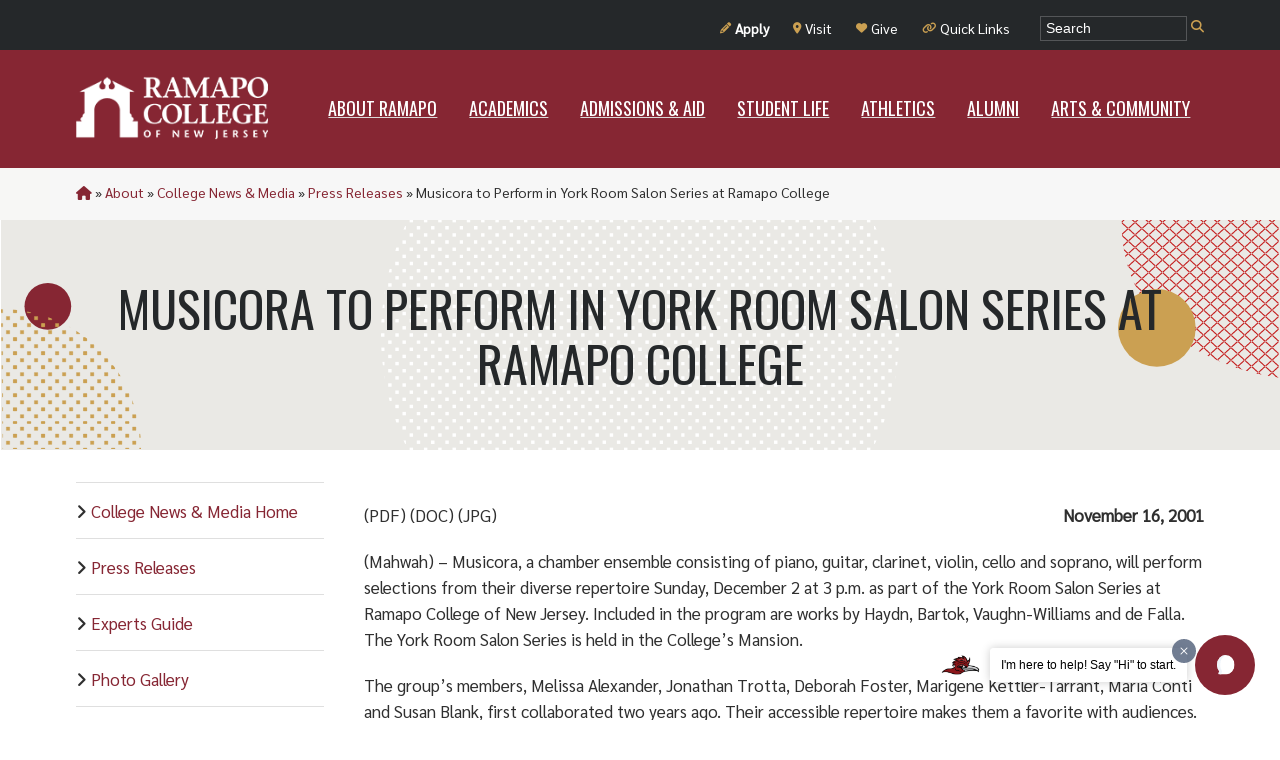

--- FILE ---
content_type: text/html; charset=UTF-8
request_url: https://www.ramapo.edu/news/press-releases/11_16_2001c/
body_size: 48201
content:
<!doctype html>
<!--[if lt IE 7]>      <html class="no-js lt-ie10 lt-ie9 lt-ie8 lt-ie7"> <![endif]-->
<!--[if IE 7]>         <html class="no-js lt-ie10 lt-ie9 lt-ie8"> <![endif]-->
<!--[if IE 8]>         <html class="no-js lt-ie10 lt-ie9"> <![endif]-->
<!--[if IE 9]>         <html class="no-js lt-ie10"> <![endif]-->
<!--[if gt IE 8]> <html class="no-js"> <![endif]-->
<html xmlns="http://www.w3.org/1999/xhtml" lang="en-US">
<head>
	<meta http-equiv="Content-Type" content="text/html; charset=UTF-8" /><script type="text/javascript">(window.NREUM||(NREUM={})).init={privacy:{cookies_enabled:true},ajax:{deny_list:["bam.nr-data.net"]},feature_flags:["soft_nav"],distributed_tracing:{enabled:true}};(window.NREUM||(NREUM={})).loader_config={agentID:"601373232",accountID:"3824972",trustKey:"66686",xpid:"Vw4FVV9UChAFUlZRAQQCVVU=",licenseKey:"NRJS-f33bb6aab95cd0c23a2",applicationID:"567365531",browserID:"601373232"};;/*! For license information please see nr-loader-spa-1.308.0.min.js.LICENSE.txt */
(()=>{var e,t,r={384:(e,t,r)=>{"use strict";r.d(t,{NT:()=>a,US:()=>u,Zm:()=>o,bQ:()=>d,dV:()=>c,pV:()=>l});var n=r(6154),i=r(1863),s=r(1910);const a={beacon:"bam.nr-data.net",errorBeacon:"bam.nr-data.net"};function o(){return n.gm.NREUM||(n.gm.NREUM={}),void 0===n.gm.newrelic&&(n.gm.newrelic=n.gm.NREUM),n.gm.NREUM}function c(){let e=o();return e.o||(e.o={ST:n.gm.setTimeout,SI:n.gm.setImmediate||n.gm.setInterval,CT:n.gm.clearTimeout,XHR:n.gm.XMLHttpRequest,REQ:n.gm.Request,EV:n.gm.Event,PR:n.gm.Promise,MO:n.gm.MutationObserver,FETCH:n.gm.fetch,WS:n.gm.WebSocket},(0,s.i)(...Object.values(e.o))),e}function d(e,t){let r=o();r.initializedAgents??={},t.initializedAt={ms:(0,i.t)(),date:new Date},r.initializedAgents[e]=t}function u(e,t){o()[e]=t}function l(){return function(){let e=o();const t=e.info||{};e.info={beacon:a.beacon,errorBeacon:a.errorBeacon,...t}}(),function(){let e=o();const t=e.init||{};e.init={...t}}(),c(),function(){let e=o();const t=e.loader_config||{};e.loader_config={...t}}(),o()}},782:(e,t,r)=>{"use strict";r.d(t,{T:()=>n});const n=r(860).K7.pageViewTiming},860:(e,t,r)=>{"use strict";r.d(t,{$J:()=>u,K7:()=>c,P3:()=>d,XX:()=>i,Yy:()=>o,df:()=>s,qY:()=>n,v4:()=>a});const n="events",i="jserrors",s="browser/blobs",a="rum",o="browser/logs",c={ajax:"ajax",genericEvents:"generic_events",jserrors:i,logging:"logging",metrics:"metrics",pageAction:"page_action",pageViewEvent:"page_view_event",pageViewTiming:"page_view_timing",sessionReplay:"session_replay",sessionTrace:"session_trace",softNav:"soft_navigations",spa:"spa"},d={[c.pageViewEvent]:1,[c.pageViewTiming]:2,[c.metrics]:3,[c.jserrors]:4,[c.spa]:5,[c.ajax]:6,[c.sessionTrace]:7,[c.softNav]:8,[c.sessionReplay]:9,[c.logging]:10,[c.genericEvents]:11},u={[c.pageViewEvent]:a,[c.pageViewTiming]:n,[c.ajax]:n,[c.spa]:n,[c.softNav]:n,[c.metrics]:i,[c.jserrors]:i,[c.sessionTrace]:s,[c.sessionReplay]:s,[c.logging]:o,[c.genericEvents]:"ins"}},944:(e,t,r)=>{"use strict";r.d(t,{R:()=>i});var n=r(3241);function i(e,t){"function"==typeof console.debug&&(console.debug("New Relic Warning: https://github.com/newrelic/newrelic-browser-agent/blob/main/docs/warning-codes.md#".concat(e),t),(0,n.W)({agentIdentifier:null,drained:null,type:"data",name:"warn",feature:"warn",data:{code:e,secondary:t}}))}},993:(e,t,r)=>{"use strict";r.d(t,{A$:()=>s,ET:()=>a,TZ:()=>o,p_:()=>i});var n=r(860);const i={ERROR:"ERROR",WARN:"WARN",INFO:"INFO",DEBUG:"DEBUG",TRACE:"TRACE"},s={OFF:0,ERROR:1,WARN:2,INFO:3,DEBUG:4,TRACE:5},a="log",o=n.K7.logging},1541:(e,t,r)=>{"use strict";r.d(t,{U:()=>i,f:()=>n});const n={MFE:"MFE",BA:"BA"};function i(e,t){if(2!==t?.harvestEndpointVersion)return{};const r=t.agentRef.runtime.appMetadata.agents[0].entityGuid;return e?{"source.id":e.id,"source.name":e.name,"source.type":e.type,"parent.id":e.parent?.id||r,"parent.type":e.parent?.type||n.BA}:{"entity.guid":r,appId:t.agentRef.info.applicationID}}},1687:(e,t,r)=>{"use strict";r.d(t,{Ak:()=>d,Ze:()=>h,x3:()=>u});var n=r(3241),i=r(7836),s=r(3606),a=r(860),o=r(2646);const c={};function d(e,t){const r={staged:!1,priority:a.P3[t]||0};l(e),c[e].get(t)||c[e].set(t,r)}function u(e,t){e&&c[e]&&(c[e].get(t)&&c[e].delete(t),p(e,t,!1),c[e].size&&f(e))}function l(e){if(!e)throw new Error("agentIdentifier required");c[e]||(c[e]=new Map)}function h(e="",t="feature",r=!1){if(l(e),!e||!c[e].get(t)||r)return p(e,t);c[e].get(t).staged=!0,f(e)}function f(e){const t=Array.from(c[e]);t.every(([e,t])=>t.staged)&&(t.sort((e,t)=>e[1].priority-t[1].priority),t.forEach(([t])=>{c[e].delete(t),p(e,t)}))}function p(e,t,r=!0){const a=e?i.ee.get(e):i.ee,c=s.i.handlers;if(!a.aborted&&a.backlog&&c){if((0,n.W)({agentIdentifier:e,type:"lifecycle",name:"drain",feature:t}),r){const e=a.backlog[t],r=c[t];if(r){for(let t=0;e&&t<e.length;++t)g(e[t],r);Object.entries(r).forEach(([e,t])=>{Object.values(t||{}).forEach(t=>{t[0]?.on&&t[0]?.context()instanceof o.y&&t[0].on(e,t[1])})})}}a.isolatedBacklog||delete c[t],a.backlog[t]=null,a.emit("drain-"+t,[])}}function g(e,t){var r=e[1];Object.values(t[r]||{}).forEach(t=>{var r=e[0];if(t[0]===r){var n=t[1],i=e[3],s=e[2];n.apply(i,s)}})}},1738:(e,t,r)=>{"use strict";r.d(t,{U:()=>f,Y:()=>h});var n=r(3241),i=r(9908),s=r(1863),a=r(944),o=r(5701),c=r(3969),d=r(8362),u=r(860),l=r(4261);function h(e,t,r,s){const h=s||r;!h||h[e]&&h[e]!==d.d.prototype[e]||(h[e]=function(){(0,i.p)(c.xV,["API/"+e+"/called"],void 0,u.K7.metrics,r.ee),(0,n.W)({agentIdentifier:r.agentIdentifier,drained:!!o.B?.[r.agentIdentifier],type:"data",name:"api",feature:l.Pl+e,data:{}});try{return t.apply(this,arguments)}catch(e){(0,a.R)(23,e)}})}function f(e,t,r,n,a){const o=e.info;null===r?delete o.jsAttributes[t]:o.jsAttributes[t]=r,(a||null===r)&&(0,i.p)(l.Pl+n,[(0,s.t)(),t,r],void 0,"session",e.ee)}},1741:(e,t,r)=>{"use strict";r.d(t,{W:()=>s});var n=r(944),i=r(4261);class s{#e(e,...t){if(this[e]!==s.prototype[e])return this[e](...t);(0,n.R)(35,e)}addPageAction(e,t){return this.#e(i.hG,e,t)}register(e){return this.#e(i.eY,e)}recordCustomEvent(e,t){return this.#e(i.fF,e,t)}setPageViewName(e,t){return this.#e(i.Fw,e,t)}setCustomAttribute(e,t,r){return this.#e(i.cD,e,t,r)}noticeError(e,t){return this.#e(i.o5,e,t)}setUserId(e,t=!1){return this.#e(i.Dl,e,t)}setApplicationVersion(e){return this.#e(i.nb,e)}setErrorHandler(e){return this.#e(i.bt,e)}addRelease(e,t){return this.#e(i.k6,e,t)}log(e,t){return this.#e(i.$9,e,t)}start(){return this.#e(i.d3)}finished(e){return this.#e(i.BL,e)}recordReplay(){return this.#e(i.CH)}pauseReplay(){return this.#e(i.Tb)}addToTrace(e){return this.#e(i.U2,e)}setCurrentRouteName(e){return this.#e(i.PA,e)}interaction(e){return this.#e(i.dT,e)}wrapLogger(e,t,r){return this.#e(i.Wb,e,t,r)}measure(e,t){return this.#e(i.V1,e,t)}consent(e){return this.#e(i.Pv,e)}}},1863:(e,t,r)=>{"use strict";function n(){return Math.floor(performance.now())}r.d(t,{t:()=>n})},1910:(e,t,r)=>{"use strict";r.d(t,{i:()=>s});var n=r(944);const i=new Map;function s(...e){return e.every(e=>{if(i.has(e))return i.get(e);const t="function"==typeof e?e.toString():"",r=t.includes("[native code]"),s=t.includes("nrWrapper");return r||s||(0,n.R)(64,e?.name||t),i.set(e,r),r})}},2555:(e,t,r)=>{"use strict";r.d(t,{D:()=>o,f:()=>a});var n=r(384),i=r(8122);const s={beacon:n.NT.beacon,errorBeacon:n.NT.errorBeacon,licenseKey:void 0,applicationID:void 0,sa:void 0,queueTime:void 0,applicationTime:void 0,ttGuid:void 0,user:void 0,account:void 0,product:void 0,extra:void 0,jsAttributes:{},userAttributes:void 0,atts:void 0,transactionName:void 0,tNamePlain:void 0};function a(e){try{return!!e.licenseKey&&!!e.errorBeacon&&!!e.applicationID}catch(e){return!1}}const o=e=>(0,i.a)(e,s)},2614:(e,t,r)=>{"use strict";r.d(t,{BB:()=>a,H3:()=>n,g:()=>d,iL:()=>c,tS:()=>o,uh:()=>i,wk:()=>s});const n="NRBA",i="SESSION",s=144e5,a=18e5,o={STARTED:"session-started",PAUSE:"session-pause",RESET:"session-reset",RESUME:"session-resume",UPDATE:"session-update"},c={SAME_TAB:"same-tab",CROSS_TAB:"cross-tab"},d={OFF:0,FULL:1,ERROR:2}},2646:(e,t,r)=>{"use strict";r.d(t,{y:()=>n});class n{constructor(e){this.contextId=e}}},2843:(e,t,r)=>{"use strict";r.d(t,{G:()=>s,u:()=>i});var n=r(3878);function i(e,t=!1,r,i){(0,n.DD)("visibilitychange",function(){if(t)return void("hidden"===document.visibilityState&&e());e(document.visibilityState)},r,i)}function s(e,t,r){(0,n.sp)("pagehide",e,t,r)}},3241:(e,t,r)=>{"use strict";r.d(t,{W:()=>s});var n=r(6154);const i="newrelic";function s(e={}){try{n.gm.dispatchEvent(new CustomEvent(i,{detail:e}))}catch(e){}}},3304:(e,t,r)=>{"use strict";r.d(t,{A:()=>s});var n=r(7836);const i=()=>{const e=new WeakSet;return(t,r)=>{if("object"==typeof r&&null!==r){if(e.has(r))return;e.add(r)}return r}};function s(e){try{return JSON.stringify(e,i())??""}catch(e){try{n.ee.emit("internal-error",[e])}catch(e){}return""}}},3333:(e,t,r)=>{"use strict";r.d(t,{$v:()=>u,TZ:()=>n,Xh:()=>c,Zp:()=>i,kd:()=>d,mq:()=>o,nf:()=>a,qN:()=>s});const n=r(860).K7.genericEvents,i=["auxclick","click","copy","keydown","paste","scrollend"],s=["focus","blur"],a=4,o=1e3,c=2e3,d=["PageAction","UserAction","BrowserPerformance"],u={RESOURCES:"experimental.resources",REGISTER:"register"}},3434:(e,t,r)=>{"use strict";r.d(t,{Jt:()=>s,YM:()=>d});var n=r(7836),i=r(5607);const s="nr@original:".concat(i.W),a=50;var o=Object.prototype.hasOwnProperty,c=!1;function d(e,t){return e||(e=n.ee),r.inPlace=function(e,t,n,i,s){n||(n="");const a="-"===n.charAt(0);for(let o=0;o<t.length;o++){const c=t[o],d=e[c];l(d)||(e[c]=r(d,a?c+n:n,i,c,s))}},r.flag=s,r;function r(t,r,n,c,d){return l(t)?t:(r||(r=""),nrWrapper[s]=t,function(e,t,r){if(Object.defineProperty&&Object.keys)try{return Object.keys(e).forEach(function(r){Object.defineProperty(t,r,{get:function(){return e[r]},set:function(t){return e[r]=t,t}})}),t}catch(e){u([e],r)}for(var n in e)o.call(e,n)&&(t[n]=e[n])}(t,nrWrapper,e),nrWrapper);function nrWrapper(){var s,o,l,h;let f;try{o=this,s=[...arguments],l="function"==typeof n?n(s,o):n||{}}catch(t){u([t,"",[s,o,c],l],e)}i(r+"start",[s,o,c],l,d);const p=performance.now();let g;try{return h=t.apply(o,s),g=performance.now(),h}catch(e){throw g=performance.now(),i(r+"err",[s,o,e],l,d),f=e,f}finally{const e=g-p,t={start:p,end:g,duration:e,isLongTask:e>=a,methodName:c,thrownError:f};t.isLongTask&&i("long-task",[t,o],l,d),i(r+"end",[s,o,h],l,d)}}}function i(r,n,i,s){if(!c||t){var a=c;c=!0;try{e.emit(r,n,i,t,s)}catch(t){u([t,r,n,i],e)}c=a}}}function u(e,t){t||(t=n.ee);try{t.emit("internal-error",e)}catch(e){}}function l(e){return!(e&&"function"==typeof e&&e.apply&&!e[s])}},3606:(e,t,r)=>{"use strict";r.d(t,{i:()=>s});var n=r(9908);s.on=a;var i=s.handlers={};function s(e,t,r,s){a(s||n.d,i,e,t,r)}function a(e,t,r,i,s){s||(s="feature"),e||(e=n.d);var a=t[s]=t[s]||{};(a[r]=a[r]||[]).push([e,i])}},3738:(e,t,r)=>{"use strict";r.d(t,{He:()=>i,Kp:()=>o,Lc:()=>d,Rz:()=>u,TZ:()=>n,bD:()=>s,d3:()=>a,jx:()=>l,sl:()=>h,uP:()=>c});const n=r(860).K7.sessionTrace,i="bstResource",s="resource",a="-start",o="-end",c="fn"+a,d="fn"+o,u="pushState",l=1e3,h=3e4},3785:(e,t,r)=>{"use strict";r.d(t,{R:()=>c,b:()=>d});var n=r(9908),i=r(1863),s=r(860),a=r(3969),o=r(993);function c(e,t,r={},c=o.p_.INFO,d=!0,u,l=(0,i.t)()){(0,n.p)(a.xV,["API/logging/".concat(c.toLowerCase(),"/called")],void 0,s.K7.metrics,e),(0,n.p)(o.ET,[l,t,r,c,d,u],void 0,s.K7.logging,e)}function d(e){return"string"==typeof e&&Object.values(o.p_).some(t=>t===e.toUpperCase().trim())}},3878:(e,t,r)=>{"use strict";function n(e,t){return{capture:e,passive:!1,signal:t}}function i(e,t,r=!1,i){window.addEventListener(e,t,n(r,i))}function s(e,t,r=!1,i){document.addEventListener(e,t,n(r,i))}r.d(t,{DD:()=>s,jT:()=>n,sp:()=>i})},3962:(e,t,r)=>{"use strict";r.d(t,{AM:()=>a,O2:()=>l,OV:()=>s,Qu:()=>h,TZ:()=>c,ih:()=>f,pP:()=>o,t1:()=>u,tC:()=>i,wD:()=>d});var n=r(860);const i=["click","keydown","submit"],s="popstate",a="api",o="initialPageLoad",c=n.K7.softNav,d=5e3,u=500,l={INITIAL_PAGE_LOAD:"",ROUTE_CHANGE:1,UNSPECIFIED:2},h={INTERACTION:1,AJAX:2,CUSTOM_END:3,CUSTOM_TRACER:4},f={IP:"in progress",PF:"pending finish",FIN:"finished",CAN:"cancelled"}},3969:(e,t,r)=>{"use strict";r.d(t,{TZ:()=>n,XG:()=>o,rs:()=>i,xV:()=>a,z_:()=>s});const n=r(860).K7.metrics,i="sm",s="cm",a="storeSupportabilityMetrics",o="storeEventMetrics"},4234:(e,t,r)=>{"use strict";r.d(t,{W:()=>s});var n=r(7836),i=r(1687);class s{constructor(e,t){this.agentIdentifier=e,this.ee=n.ee.get(e),this.featureName=t,this.blocked=!1}deregisterDrain(){(0,i.x3)(this.agentIdentifier,this.featureName)}}},4261:(e,t,r)=>{"use strict";r.d(t,{$9:()=>u,BL:()=>c,CH:()=>p,Dl:()=>R,Fw:()=>w,PA:()=>v,Pl:()=>n,Pv:()=>A,Tb:()=>h,U2:()=>a,V1:()=>E,Wb:()=>T,bt:()=>y,cD:()=>b,d3:()=>x,dT:()=>d,eY:()=>g,fF:()=>f,hG:()=>s,hw:()=>i,k6:()=>o,nb:()=>m,o5:()=>l});const n="api-",i=n+"ixn-",s="addPageAction",a="addToTrace",o="addRelease",c="finished",d="interaction",u="log",l="noticeError",h="pauseReplay",f="recordCustomEvent",p="recordReplay",g="register",m="setApplicationVersion",v="setCurrentRouteName",b="setCustomAttribute",y="setErrorHandler",w="setPageViewName",R="setUserId",x="start",T="wrapLogger",E="measure",A="consent"},5205:(e,t,r)=>{"use strict";r.d(t,{j:()=>S});var n=r(384),i=r(1741);var s=r(2555),a=r(3333);const o=e=>{if(!e||"string"!=typeof e)return!1;try{document.createDocumentFragment().querySelector(e)}catch{return!1}return!0};var c=r(2614),d=r(944),u=r(8122);const l="[data-nr-mask]",h=e=>(0,u.a)(e,(()=>{const e={feature_flags:[],experimental:{allow_registered_children:!1,resources:!1},mask_selector:"*",block_selector:"[data-nr-block]",mask_input_options:{color:!1,date:!1,"datetime-local":!1,email:!1,month:!1,number:!1,range:!1,search:!1,tel:!1,text:!1,time:!1,url:!1,week:!1,textarea:!1,select:!1,password:!0}};return{ajax:{deny_list:void 0,block_internal:!0,enabled:!0,autoStart:!0},api:{get allow_registered_children(){return e.feature_flags.includes(a.$v.REGISTER)||e.experimental.allow_registered_children},set allow_registered_children(t){e.experimental.allow_registered_children=t},duplicate_registered_data:!1},browser_consent_mode:{enabled:!1},distributed_tracing:{enabled:void 0,exclude_newrelic_header:void 0,cors_use_newrelic_header:void 0,cors_use_tracecontext_headers:void 0,allowed_origins:void 0},get feature_flags(){return e.feature_flags},set feature_flags(t){e.feature_flags=t},generic_events:{enabled:!0,autoStart:!0},harvest:{interval:30},jserrors:{enabled:!0,autoStart:!0},logging:{enabled:!0,autoStart:!0},metrics:{enabled:!0,autoStart:!0},obfuscate:void 0,page_action:{enabled:!0},page_view_event:{enabled:!0,autoStart:!0},page_view_timing:{enabled:!0,autoStart:!0},performance:{capture_marks:!1,capture_measures:!1,capture_detail:!0,resources:{get enabled(){return e.feature_flags.includes(a.$v.RESOURCES)||e.experimental.resources},set enabled(t){e.experimental.resources=t},asset_types:[],first_party_domains:[],ignore_newrelic:!0}},privacy:{cookies_enabled:!0},proxy:{assets:void 0,beacon:void 0},session:{expiresMs:c.wk,inactiveMs:c.BB},session_replay:{autoStart:!0,enabled:!1,preload:!1,sampling_rate:10,error_sampling_rate:100,collect_fonts:!1,inline_images:!1,fix_stylesheets:!0,mask_all_inputs:!0,get mask_text_selector(){return e.mask_selector},set mask_text_selector(t){o(t)?e.mask_selector="".concat(t,",").concat(l):""===t||null===t?e.mask_selector=l:(0,d.R)(5,t)},get block_class(){return"nr-block"},get ignore_class(){return"nr-ignore"},get mask_text_class(){return"nr-mask"},get block_selector(){return e.block_selector},set block_selector(t){o(t)?e.block_selector+=",".concat(t):""!==t&&(0,d.R)(6,t)},get mask_input_options(){return e.mask_input_options},set mask_input_options(t){t&&"object"==typeof t?e.mask_input_options={...t,password:!0}:(0,d.R)(7,t)}},session_trace:{enabled:!0,autoStart:!0},soft_navigations:{enabled:!0,autoStart:!0},spa:{enabled:!0,autoStart:!0},ssl:void 0,user_actions:{enabled:!0,elementAttributes:["id","className","tagName","type"]}}})());var f=r(6154),p=r(9324);let g=0;const m={buildEnv:p.F3,distMethod:p.Xs,version:p.xv,originTime:f.WN},v={consented:!1},b={appMetadata:{},get consented(){return this.session?.state?.consent||v.consented},set consented(e){v.consented=e},customTransaction:void 0,denyList:void 0,disabled:!1,harvester:void 0,isolatedBacklog:!1,isRecording:!1,loaderType:void 0,maxBytes:3e4,obfuscator:void 0,onerror:void 0,ptid:void 0,releaseIds:{},session:void 0,timeKeeper:void 0,registeredEntities:[],jsAttributesMetadata:{bytes:0},get harvestCount(){return++g}},y=e=>{const t=(0,u.a)(e,b),r=Object.keys(m).reduce((e,t)=>(e[t]={value:m[t],writable:!1,configurable:!0,enumerable:!0},e),{});return Object.defineProperties(t,r)};var w=r(5701);const R=e=>{const t=e.startsWith("http");e+="/",r.p=t?e:"https://"+e};var x=r(7836),T=r(3241);const E={accountID:void 0,trustKey:void 0,agentID:void 0,licenseKey:void 0,applicationID:void 0,xpid:void 0},A=e=>(0,u.a)(e,E),_=new Set;function S(e,t={},r,a){let{init:o,info:c,loader_config:d,runtime:u={},exposed:l=!0}=t;if(!c){const e=(0,n.pV)();o=e.init,c=e.info,d=e.loader_config}e.init=h(o||{}),e.loader_config=A(d||{}),c.jsAttributes??={},f.bv&&(c.jsAttributes.isWorker=!0),e.info=(0,s.D)(c);const p=e.init,g=[c.beacon,c.errorBeacon];_.has(e.agentIdentifier)||(p.proxy.assets&&(R(p.proxy.assets),g.push(p.proxy.assets)),p.proxy.beacon&&g.push(p.proxy.beacon),e.beacons=[...g],function(e){const t=(0,n.pV)();Object.getOwnPropertyNames(i.W.prototype).forEach(r=>{const n=i.W.prototype[r];if("function"!=typeof n||"constructor"===n)return;let s=t[r];e[r]&&!1!==e.exposed&&"micro-agent"!==e.runtime?.loaderType&&(t[r]=(...t)=>{const n=e[r](...t);return s?s(...t):n})})}(e),(0,n.US)("activatedFeatures",w.B)),u.denyList=[...p.ajax.deny_list||[],...p.ajax.block_internal?g:[]],u.ptid=e.agentIdentifier,u.loaderType=r,e.runtime=y(u),_.has(e.agentIdentifier)||(e.ee=x.ee.get(e.agentIdentifier),e.exposed=l,(0,T.W)({agentIdentifier:e.agentIdentifier,drained:!!w.B?.[e.agentIdentifier],type:"lifecycle",name:"initialize",feature:void 0,data:e.config})),_.add(e.agentIdentifier)}},5270:(e,t,r)=>{"use strict";r.d(t,{Aw:()=>a,SR:()=>s,rF:()=>o});var n=r(384),i=r(7767);function s(e){return!!(0,n.dV)().o.MO&&(0,i.V)(e)&&!0===e?.session_trace.enabled}function a(e){return!0===e?.session_replay.preload&&s(e)}function o(e,t){try{if("string"==typeof t?.type){if("password"===t.type.toLowerCase())return"*".repeat(e?.length||0);if(void 0!==t?.dataset?.nrUnmask||t?.classList?.contains("nr-unmask"))return e}}catch(e){}return"string"==typeof e?e.replace(/[\S]/g,"*"):"*".repeat(e?.length||0)}},5289:(e,t,r)=>{"use strict";r.d(t,{GG:()=>a,Qr:()=>c,sB:()=>o});var n=r(3878),i=r(6389);function s(){return"undefined"==typeof document||"complete"===document.readyState}function a(e,t){if(s())return e();const r=(0,i.J)(e),a=setInterval(()=>{s()&&(clearInterval(a),r())},500);(0,n.sp)("load",r,t)}function o(e){if(s())return e();(0,n.DD)("DOMContentLoaded",e)}function c(e){if(s())return e();(0,n.sp)("popstate",e)}},5607:(e,t,r)=>{"use strict";r.d(t,{W:()=>n});const n=(0,r(9566).bz)()},5701:(e,t,r)=>{"use strict";r.d(t,{B:()=>s,t:()=>a});var n=r(3241);const i=new Set,s={};function a(e,t){const r=t.agentIdentifier;s[r]??={},e&&"object"==typeof e&&(i.has(r)||(t.ee.emit("rumresp",[e]),s[r]=e,i.add(r),(0,n.W)({agentIdentifier:r,loaded:!0,drained:!0,type:"lifecycle",name:"load",feature:void 0,data:e})))}},6154:(e,t,r)=>{"use strict";r.d(t,{OF:()=>d,RI:()=>i,WN:()=>h,bv:()=>s,eN:()=>f,gm:()=>a,lR:()=>l,m:()=>c,mw:()=>o,sb:()=>u});var n=r(1863);const i="undefined"!=typeof window&&!!window.document,s="undefined"!=typeof WorkerGlobalScope&&("undefined"!=typeof self&&self instanceof WorkerGlobalScope&&self.navigator instanceof WorkerNavigator||"undefined"!=typeof globalThis&&globalThis instanceof WorkerGlobalScope&&globalThis.navigator instanceof WorkerNavigator),a=i?window:"undefined"!=typeof WorkerGlobalScope&&("undefined"!=typeof self&&self instanceof WorkerGlobalScope&&self||"undefined"!=typeof globalThis&&globalThis instanceof WorkerGlobalScope&&globalThis),o=Boolean("hidden"===a?.document?.visibilityState),c=""+a?.location,d=/iPad|iPhone|iPod/.test(a.navigator?.userAgent),u=d&&"undefined"==typeof SharedWorker,l=(()=>{const e=a.navigator?.userAgent?.match(/Firefox[/\s](\d+\.\d+)/);return Array.isArray(e)&&e.length>=2?+e[1]:0})(),h=Date.now()-(0,n.t)(),f=()=>"undefined"!=typeof PerformanceNavigationTiming&&a?.performance?.getEntriesByType("navigation")?.[0]?.responseStart},6344:(e,t,r)=>{"use strict";r.d(t,{BB:()=>u,Qb:()=>l,TZ:()=>i,Ug:()=>a,Vh:()=>s,_s:()=>o,bc:()=>d,yP:()=>c});var n=r(2614);const i=r(860).K7.sessionReplay,s="errorDuringReplay",a=.12,o={DomContentLoaded:0,Load:1,FullSnapshot:2,IncrementalSnapshot:3,Meta:4,Custom:5},c={[n.g.ERROR]:15e3,[n.g.FULL]:3e5,[n.g.OFF]:0},d={RESET:{message:"Session was reset",sm:"Reset"},IMPORT:{message:"Recorder failed to import",sm:"Import"},TOO_MANY:{message:"429: Too Many Requests",sm:"Too-Many"},TOO_BIG:{message:"Payload was too large",sm:"Too-Big"},CROSS_TAB:{message:"Session Entity was set to OFF on another tab",sm:"Cross-Tab"},ENTITLEMENTS:{message:"Session Replay is not allowed and will not be started",sm:"Entitlement"}},u=5e3,l={API:"api",RESUME:"resume",SWITCH_TO_FULL:"switchToFull",INITIALIZE:"initialize",PRELOAD:"preload"}},6389:(e,t,r)=>{"use strict";function n(e,t=500,r={}){const n=r?.leading||!1;let i;return(...r)=>{n&&void 0===i&&(e.apply(this,r),i=setTimeout(()=>{i=clearTimeout(i)},t)),n||(clearTimeout(i),i=setTimeout(()=>{e.apply(this,r)},t))}}function i(e){let t=!1;return(...r)=>{t||(t=!0,e.apply(this,r))}}r.d(t,{J:()=>i,s:()=>n})},6630:(e,t,r)=>{"use strict";r.d(t,{T:()=>n});const n=r(860).K7.pageViewEvent},6774:(e,t,r)=>{"use strict";r.d(t,{T:()=>n});const n=r(860).K7.jserrors},7295:(e,t,r)=>{"use strict";r.d(t,{Xv:()=>a,gX:()=>i,iW:()=>s});var n=[];function i(e){if(!e||s(e))return!1;if(0===n.length)return!0;if("*"===n[0].hostname)return!1;for(var t=0;t<n.length;t++){var r=n[t];if(r.hostname.test(e.hostname)&&r.pathname.test(e.pathname))return!1}return!0}function s(e){return void 0===e.hostname}function a(e){if(n=[],e&&e.length)for(var t=0;t<e.length;t++){let r=e[t];if(!r)continue;if("*"===r)return void(n=[{hostname:"*"}]);0===r.indexOf("http://")?r=r.substring(7):0===r.indexOf("https://")&&(r=r.substring(8));const i=r.indexOf("/");let s,a;i>0?(s=r.substring(0,i),a=r.substring(i)):(s=r,a="*");let[c]=s.split(":");n.push({hostname:o(c),pathname:o(a,!0)})}}function o(e,t=!1){const r=e.replace(/[.+?^${}()|[\]\\]/g,e=>"\\"+e).replace(/\*/g,".*?");return new RegExp((t?"^":"")+r+"$")}},7485:(e,t,r)=>{"use strict";r.d(t,{D:()=>i});var n=r(6154);function i(e){if(0===(e||"").indexOf("data:"))return{protocol:"data"};try{const t=new URL(e,location.href),r={port:t.port,hostname:t.hostname,pathname:t.pathname,search:t.search,protocol:t.protocol.slice(0,t.protocol.indexOf(":")),sameOrigin:t.protocol===n.gm?.location?.protocol&&t.host===n.gm?.location?.host};return r.port&&""!==r.port||("http:"===t.protocol&&(r.port="80"),"https:"===t.protocol&&(r.port="443")),r.pathname&&""!==r.pathname?r.pathname.startsWith("/")||(r.pathname="/".concat(r.pathname)):r.pathname="/",r}catch(e){return{}}}},7699:(e,t,r)=>{"use strict";r.d(t,{It:()=>s,KC:()=>o,No:()=>i,qh:()=>a});var n=r(860);const i=16e3,s=1e6,a="SESSION_ERROR",o={[n.K7.logging]:!0,[n.K7.genericEvents]:!1,[n.K7.jserrors]:!1,[n.K7.ajax]:!1}},7767:(e,t,r)=>{"use strict";r.d(t,{V:()=>i});var n=r(6154);const i=e=>n.RI&&!0===e?.privacy.cookies_enabled},7836:(e,t,r)=>{"use strict";r.d(t,{P:()=>o,ee:()=>c});var n=r(384),i=r(8990),s=r(2646),a=r(5607);const o="nr@context:".concat(a.W),c=function e(t,r){var n={},a={},u={},l=!1;try{l=16===r.length&&d.initializedAgents?.[r]?.runtime.isolatedBacklog}catch(e){}var h={on:p,addEventListener:p,removeEventListener:function(e,t){var r=n[e];if(!r)return;for(var i=0;i<r.length;i++)r[i]===t&&r.splice(i,1)},emit:function(e,r,n,i,s){!1!==s&&(s=!0);if(c.aborted&&!i)return;t&&s&&t.emit(e,r,n);var o=f(n);g(e).forEach(e=>{e.apply(o,r)});var d=v()[a[e]];d&&d.push([h,e,r,o]);return o},get:m,listeners:g,context:f,buffer:function(e,t){const r=v();if(t=t||"feature",h.aborted)return;Object.entries(e||{}).forEach(([e,n])=>{a[n]=t,t in r||(r[t]=[])})},abort:function(){h._aborted=!0,Object.keys(h.backlog).forEach(e=>{delete h.backlog[e]})},isBuffering:function(e){return!!v()[a[e]]},debugId:r,backlog:l?{}:t&&"object"==typeof t.backlog?t.backlog:{},isolatedBacklog:l};return Object.defineProperty(h,"aborted",{get:()=>{let e=h._aborted||!1;return e||(t&&(e=t.aborted),e)}}),h;function f(e){return e&&e instanceof s.y?e:e?(0,i.I)(e,o,()=>new s.y(o)):new s.y(o)}function p(e,t){n[e]=g(e).concat(t)}function g(e){return n[e]||[]}function m(t){return u[t]=u[t]||e(h,t)}function v(){return h.backlog}}(void 0,"globalEE"),d=(0,n.Zm)();d.ee||(d.ee=c)},8122:(e,t,r)=>{"use strict";r.d(t,{a:()=>i});var n=r(944);function i(e,t){try{if(!e||"object"!=typeof e)return(0,n.R)(3);if(!t||"object"!=typeof t)return(0,n.R)(4);const r=Object.create(Object.getPrototypeOf(t),Object.getOwnPropertyDescriptors(t)),s=0===Object.keys(r).length?e:r;for(let a in s)if(void 0!==e[a])try{if(null===e[a]){r[a]=null;continue}Array.isArray(e[a])&&Array.isArray(t[a])?r[a]=Array.from(new Set([...e[a],...t[a]])):"object"==typeof e[a]&&"object"==typeof t[a]?r[a]=i(e[a],t[a]):r[a]=e[a]}catch(e){r[a]||(0,n.R)(1,e)}return r}catch(e){(0,n.R)(2,e)}}},8139:(e,t,r)=>{"use strict";r.d(t,{u:()=>h});var n=r(7836),i=r(3434),s=r(8990),a=r(6154);const o={},c=a.gm.XMLHttpRequest,d="addEventListener",u="removeEventListener",l="nr@wrapped:".concat(n.P);function h(e){var t=function(e){return(e||n.ee).get("events")}(e);if(o[t.debugId]++)return t;o[t.debugId]=1;var r=(0,i.YM)(t,!0);function h(e){r.inPlace(e,[d,u],"-",p)}function p(e,t){return e[1]}return"getPrototypeOf"in Object&&(a.RI&&f(document,h),c&&f(c.prototype,h),f(a.gm,h)),t.on(d+"-start",function(e,t){var n=e[1];if(null!==n&&("function"==typeof n||"object"==typeof n)&&"newrelic"!==e[0]){var i=(0,s.I)(n,l,function(){var e={object:function(){if("function"!=typeof n.handleEvent)return;return n.handleEvent.apply(n,arguments)},function:n}[typeof n];return e?r(e,"fn-",null,e.name||"anonymous"):n});this.wrapped=e[1]=i}}),t.on(u+"-start",function(e){e[1]=this.wrapped||e[1]}),t}function f(e,t,...r){let n=e;for(;"object"==typeof n&&!Object.prototype.hasOwnProperty.call(n,d);)n=Object.getPrototypeOf(n);n&&t(n,...r)}},8362:(e,t,r)=>{"use strict";r.d(t,{d:()=>s});var n=r(9566),i=r(1741);class s extends i.W{agentIdentifier=(0,n.LA)(16)}},8374:(e,t,r)=>{r.nc=(()=>{try{return document?.currentScript?.nonce}catch(e){}return""})()},8990:(e,t,r)=>{"use strict";r.d(t,{I:()=>i});var n=Object.prototype.hasOwnProperty;function i(e,t,r){if(n.call(e,t))return e[t];var i=r();if(Object.defineProperty&&Object.keys)try{return Object.defineProperty(e,t,{value:i,writable:!0,enumerable:!1}),i}catch(e){}return e[t]=i,i}},9119:(e,t,r)=>{"use strict";r.d(t,{L:()=>s});var n=/([^?#]*)[^#]*(#[^?]*|$).*/,i=/([^?#]*)().*/;function s(e,t){return e?e.replace(t?n:i,"$1$2"):e}},9300:(e,t,r)=>{"use strict";r.d(t,{T:()=>n});const n=r(860).K7.ajax},9324:(e,t,r)=>{"use strict";r.d(t,{AJ:()=>a,F3:()=>i,Xs:()=>s,Yq:()=>o,xv:()=>n});const n="1.308.0",i="PROD",s="CDN",a="@newrelic/rrweb",o="1.0.1"},9566:(e,t,r)=>{"use strict";r.d(t,{LA:()=>o,ZF:()=>c,bz:()=>a,el:()=>d});var n=r(6154);const i="xxxxxxxx-xxxx-4xxx-yxxx-xxxxxxxxxxxx";function s(e,t){return e?15&e[t]:16*Math.random()|0}function a(){const e=n.gm?.crypto||n.gm?.msCrypto;let t,r=0;return e&&e.getRandomValues&&(t=e.getRandomValues(new Uint8Array(30))),i.split("").map(e=>"x"===e?s(t,r++).toString(16):"y"===e?(3&s()|8).toString(16):e).join("")}function o(e){const t=n.gm?.crypto||n.gm?.msCrypto;let r,i=0;t&&t.getRandomValues&&(r=t.getRandomValues(new Uint8Array(e)));const a=[];for(var o=0;o<e;o++)a.push(s(r,i++).toString(16));return a.join("")}function c(){return o(16)}function d(){return o(32)}},9908:(e,t,r)=>{"use strict";r.d(t,{d:()=>n,p:()=>i});var n=r(7836).ee.get("handle");function i(e,t,r,i,s){s?(s.buffer([e],i),s.emit(e,t,r)):(n.buffer([e],i),n.emit(e,t,r))}}},n={};function i(e){var t=n[e];if(void 0!==t)return t.exports;var s=n[e]={exports:{}};return r[e](s,s.exports,i),s.exports}i.m=r,i.d=(e,t)=>{for(var r in t)i.o(t,r)&&!i.o(e,r)&&Object.defineProperty(e,r,{enumerable:!0,get:t[r]})},i.f={},i.e=e=>Promise.all(Object.keys(i.f).reduce((t,r)=>(i.f[r](e,t),t),[])),i.u=e=>({212:"nr-spa-compressor",249:"nr-spa-recorder",478:"nr-spa"}[e]+"-1.308.0.min.js"),i.o=(e,t)=>Object.prototype.hasOwnProperty.call(e,t),e={},t="NRBA-1.308.0.PROD:",i.l=(r,n,s,a)=>{if(e[r])e[r].push(n);else{var o,c;if(void 0!==s)for(var d=document.getElementsByTagName("script"),u=0;u<d.length;u++){var l=d[u];if(l.getAttribute("src")==r||l.getAttribute("data-webpack")==t+s){o=l;break}}if(!o){c=!0;var h={478:"sha512-RSfSVnmHk59T/uIPbdSE0LPeqcEdF4/+XhfJdBuccH5rYMOEZDhFdtnh6X6nJk7hGpzHd9Ujhsy7lZEz/ORYCQ==",249:"sha512-ehJXhmntm85NSqW4MkhfQqmeKFulra3klDyY0OPDUE+sQ3GokHlPh1pmAzuNy//3j4ac6lzIbmXLvGQBMYmrkg==",212:"sha512-B9h4CR46ndKRgMBcK+j67uSR2RCnJfGefU+A7FrgR/k42ovXy5x/MAVFiSvFxuVeEk/pNLgvYGMp1cBSK/G6Fg=="};(o=document.createElement("script")).charset="utf-8",i.nc&&o.setAttribute("nonce",i.nc),o.setAttribute("data-webpack",t+s),o.src=r,0!==o.src.indexOf(window.location.origin+"/")&&(o.crossOrigin="anonymous"),h[a]&&(o.integrity=h[a])}e[r]=[n];var f=(t,n)=>{o.onerror=o.onload=null,clearTimeout(p);var i=e[r];if(delete e[r],o.parentNode&&o.parentNode.removeChild(o),i&&i.forEach(e=>e(n)),t)return t(n)},p=setTimeout(f.bind(null,void 0,{type:"timeout",target:o}),12e4);o.onerror=f.bind(null,o.onerror),o.onload=f.bind(null,o.onload),c&&document.head.appendChild(o)}},i.r=e=>{"undefined"!=typeof Symbol&&Symbol.toStringTag&&Object.defineProperty(e,Symbol.toStringTag,{value:"Module"}),Object.defineProperty(e,"__esModule",{value:!0})},i.p="https://js-agent.newrelic.com/",(()=>{var e={38:0,788:0};i.f.j=(t,r)=>{var n=i.o(e,t)?e[t]:void 0;if(0!==n)if(n)r.push(n[2]);else{var s=new Promise((r,i)=>n=e[t]=[r,i]);r.push(n[2]=s);var a=i.p+i.u(t),o=new Error;i.l(a,r=>{if(i.o(e,t)&&(0!==(n=e[t])&&(e[t]=void 0),n)){var s=r&&("load"===r.type?"missing":r.type),a=r&&r.target&&r.target.src;o.message="Loading chunk "+t+" failed: ("+s+": "+a+")",o.name="ChunkLoadError",o.type=s,o.request=a,n[1](o)}},"chunk-"+t,t)}};var t=(t,r)=>{var n,s,[a,o,c]=r,d=0;if(a.some(t=>0!==e[t])){for(n in o)i.o(o,n)&&(i.m[n]=o[n]);if(c)c(i)}for(t&&t(r);d<a.length;d++)s=a[d],i.o(e,s)&&e[s]&&e[s][0](),e[s]=0},r=self["webpackChunk:NRBA-1.308.0.PROD"]=self["webpackChunk:NRBA-1.308.0.PROD"]||[];r.forEach(t.bind(null,0)),r.push=t.bind(null,r.push.bind(r))})(),(()=>{"use strict";i(8374);var e=i(8362),t=i(860);const r=Object.values(t.K7);var n=i(5205);var s=i(9908),a=i(1863),o=i(4261),c=i(1738);var d=i(1687),u=i(4234),l=i(5289),h=i(6154),f=i(944),p=i(5270),g=i(7767),m=i(6389),v=i(7699);class b extends u.W{constructor(e,t){super(e.agentIdentifier,t),this.agentRef=e,this.abortHandler=void 0,this.featAggregate=void 0,this.loadedSuccessfully=void 0,this.onAggregateImported=new Promise(e=>{this.loadedSuccessfully=e}),this.deferred=Promise.resolve(),!1===e.init[this.featureName].autoStart?this.deferred=new Promise((t,r)=>{this.ee.on("manual-start-all",(0,m.J)(()=>{(0,d.Ak)(e.agentIdentifier,this.featureName),t()}))}):(0,d.Ak)(e.agentIdentifier,t)}importAggregator(e,t,r={}){if(this.featAggregate)return;const n=async()=>{let n;await this.deferred;try{if((0,g.V)(e.init)){const{setupAgentSession:t}=await i.e(478).then(i.bind(i,8766));n=t(e)}}catch(e){(0,f.R)(20,e),this.ee.emit("internal-error",[e]),(0,s.p)(v.qh,[e],void 0,this.featureName,this.ee)}try{if(!this.#t(this.featureName,n,e.init))return(0,d.Ze)(this.agentIdentifier,this.featureName),void this.loadedSuccessfully(!1);const{Aggregate:i}=await t();this.featAggregate=new i(e,r),e.runtime.harvester.initializedAggregates.push(this.featAggregate),this.loadedSuccessfully(!0)}catch(e){(0,f.R)(34,e),this.abortHandler?.(),(0,d.Ze)(this.agentIdentifier,this.featureName,!0),this.loadedSuccessfully(!1),this.ee&&this.ee.abort()}};h.RI?(0,l.GG)(()=>n(),!0):n()}#t(e,r,n){if(this.blocked)return!1;switch(e){case t.K7.sessionReplay:return(0,p.SR)(n)&&!!r;case t.K7.sessionTrace:return!!r;default:return!0}}}var y=i(6630),w=i(2614),R=i(3241);class x extends b{static featureName=y.T;constructor(e){var t;super(e,y.T),this.setupInspectionEvents(e.agentIdentifier),t=e,(0,c.Y)(o.Fw,function(e,r){"string"==typeof e&&("/"!==e.charAt(0)&&(e="/"+e),t.runtime.customTransaction=(r||"http://custom.transaction")+e,(0,s.p)(o.Pl+o.Fw,[(0,a.t)()],void 0,void 0,t.ee))},t),this.importAggregator(e,()=>i.e(478).then(i.bind(i,2467)))}setupInspectionEvents(e){const t=(t,r)=>{t&&(0,R.W)({agentIdentifier:e,timeStamp:t.timeStamp,loaded:"complete"===t.target.readyState,type:"window",name:r,data:t.target.location+""})};(0,l.sB)(e=>{t(e,"DOMContentLoaded")}),(0,l.GG)(e=>{t(e,"load")}),(0,l.Qr)(e=>{t(e,"navigate")}),this.ee.on(w.tS.UPDATE,(t,r)=>{(0,R.W)({agentIdentifier:e,type:"lifecycle",name:"session",data:r})})}}var T=i(384);class E extends e.d{constructor(e){var t;(super(),h.gm)?(this.features={},(0,T.bQ)(this.agentIdentifier,this),this.desiredFeatures=new Set(e.features||[]),this.desiredFeatures.add(x),(0,n.j)(this,e,e.loaderType||"agent"),t=this,(0,c.Y)(o.cD,function(e,r,n=!1){if("string"==typeof e){if(["string","number","boolean"].includes(typeof r)||null===r)return(0,c.U)(t,e,r,o.cD,n);(0,f.R)(40,typeof r)}else(0,f.R)(39,typeof e)},t),function(e){(0,c.Y)(o.Dl,function(t,r=!1){if("string"!=typeof t&&null!==t)return void(0,f.R)(41,typeof t);const n=e.info.jsAttributes["enduser.id"];r&&null!=n&&n!==t?(0,s.p)(o.Pl+"setUserIdAndResetSession",[t],void 0,"session",e.ee):(0,c.U)(e,"enduser.id",t,o.Dl,!0)},e)}(this),function(e){(0,c.Y)(o.nb,function(t){if("string"==typeof t||null===t)return(0,c.U)(e,"application.version",t,o.nb,!1);(0,f.R)(42,typeof t)},e)}(this),function(e){(0,c.Y)(o.d3,function(){e.ee.emit("manual-start-all")},e)}(this),function(e){(0,c.Y)(o.Pv,function(t=!0){if("boolean"==typeof t){if((0,s.p)(o.Pl+o.Pv,[t],void 0,"session",e.ee),e.runtime.consented=t,t){const t=e.features.page_view_event;t.onAggregateImported.then(e=>{const r=t.featAggregate;e&&!r.sentRum&&r.sendRum()})}}else(0,f.R)(65,typeof t)},e)}(this),this.run()):(0,f.R)(21)}get config(){return{info:this.info,init:this.init,loader_config:this.loader_config,runtime:this.runtime}}get api(){return this}run(){try{const e=function(e){const t={};return r.forEach(r=>{t[r]=!!e[r]?.enabled}),t}(this.init),n=[...this.desiredFeatures];n.sort((e,r)=>t.P3[e.featureName]-t.P3[r.featureName]),n.forEach(r=>{if(!e[r.featureName]&&r.featureName!==t.K7.pageViewEvent)return;if(r.featureName===t.K7.spa)return void(0,f.R)(67);const n=function(e){switch(e){case t.K7.ajax:return[t.K7.jserrors];case t.K7.sessionTrace:return[t.K7.ajax,t.K7.pageViewEvent];case t.K7.sessionReplay:return[t.K7.sessionTrace];case t.K7.pageViewTiming:return[t.K7.pageViewEvent];default:return[]}}(r.featureName).filter(e=>!(e in this.features));n.length>0&&(0,f.R)(36,{targetFeature:r.featureName,missingDependencies:n}),this.features[r.featureName]=new r(this)})}catch(e){(0,f.R)(22,e);for(const e in this.features)this.features[e].abortHandler?.();const t=(0,T.Zm)();delete t.initializedAgents[this.agentIdentifier]?.features,delete this.sharedAggregator;return t.ee.get(this.agentIdentifier).abort(),!1}}}var A=i(2843),_=i(782);class S extends b{static featureName=_.T;constructor(e){super(e,_.T),h.RI&&((0,A.u)(()=>(0,s.p)("docHidden",[(0,a.t)()],void 0,_.T,this.ee),!0),(0,A.G)(()=>(0,s.p)("winPagehide",[(0,a.t)()],void 0,_.T,this.ee)),this.importAggregator(e,()=>i.e(478).then(i.bind(i,9917))))}}var O=i(3969);class I extends b{static featureName=O.TZ;constructor(e){super(e,O.TZ),h.RI&&document.addEventListener("securitypolicyviolation",e=>{(0,s.p)(O.xV,["Generic/CSPViolation/Detected"],void 0,this.featureName,this.ee)}),this.importAggregator(e,()=>i.e(478).then(i.bind(i,6555)))}}var N=i(6774),P=i(3878),k=i(3304);class D{constructor(e,t,r,n,i){this.name="UncaughtError",this.message="string"==typeof e?e:(0,k.A)(e),this.sourceURL=t,this.line=r,this.column=n,this.__newrelic=i}}function C(e){return M(e)?e:new D(void 0!==e?.message?e.message:e,e?.filename||e?.sourceURL,e?.lineno||e?.line,e?.colno||e?.col,e?.__newrelic,e?.cause)}function j(e){const t="Unhandled Promise Rejection: ";if(!e?.reason)return;if(M(e.reason)){try{e.reason.message.startsWith(t)||(e.reason.message=t+e.reason.message)}catch(e){}return C(e.reason)}const r=C(e.reason);return(r.message||"").startsWith(t)||(r.message=t+r.message),r}function L(e){if(e.error instanceof SyntaxError&&!/:\d+$/.test(e.error.stack?.trim())){const t=new D(e.message,e.filename,e.lineno,e.colno,e.error.__newrelic,e.cause);return t.name=SyntaxError.name,t}return M(e.error)?e.error:C(e)}function M(e){return e instanceof Error&&!!e.stack}function H(e,r,n,i,o=(0,a.t)()){"string"==typeof e&&(e=new Error(e)),(0,s.p)("err",[e,o,!1,r,n.runtime.isRecording,void 0,i],void 0,t.K7.jserrors,n.ee),(0,s.p)("uaErr",[],void 0,t.K7.genericEvents,n.ee)}var B=i(1541),K=i(993),W=i(3785);function U(e,{customAttributes:t={},level:r=K.p_.INFO}={},n,i,s=(0,a.t)()){(0,W.R)(n.ee,e,t,r,!1,i,s)}function F(e,r,n,i,c=(0,a.t)()){(0,s.p)(o.Pl+o.hG,[c,e,r,i],void 0,t.K7.genericEvents,n.ee)}function V(e,r,n,i,c=(0,a.t)()){const{start:d,end:u,customAttributes:l}=r||{},h={customAttributes:l||{}};if("object"!=typeof h.customAttributes||"string"!=typeof e||0===e.length)return void(0,f.R)(57);const p=(e,t)=>null==e?t:"number"==typeof e?e:e instanceof PerformanceMark?e.startTime:Number.NaN;if(h.start=p(d,0),h.end=p(u,c),Number.isNaN(h.start)||Number.isNaN(h.end))(0,f.R)(57);else{if(h.duration=h.end-h.start,!(h.duration<0))return(0,s.p)(o.Pl+o.V1,[h,e,i],void 0,t.K7.genericEvents,n.ee),h;(0,f.R)(58)}}function G(e,r={},n,i,c=(0,a.t)()){(0,s.p)(o.Pl+o.fF,[c,e,r,i],void 0,t.K7.genericEvents,n.ee)}function z(e){(0,c.Y)(o.eY,function(t){return Y(e,t)},e)}function Y(e,r,n){(0,f.R)(54,"newrelic.register"),r||={},r.type=B.f.MFE,r.licenseKey||=e.info.licenseKey,r.blocked=!1,r.parent=n||{},Array.isArray(r.tags)||(r.tags=[]);const i={};r.tags.forEach(e=>{"name"!==e&&"id"!==e&&(i["source.".concat(e)]=!0)}),r.isolated??=!0;let o=()=>{};const c=e.runtime.registeredEntities;if(!r.isolated){const e=c.find(({metadata:{target:{id:e}}})=>e===r.id&&!r.isolated);if(e)return e}const d=e=>{r.blocked=!0,o=e};function u(e){return"string"==typeof e&&!!e.trim()&&e.trim().length<501||"number"==typeof e}e.init.api.allow_registered_children||d((0,m.J)(()=>(0,f.R)(55))),u(r.id)&&u(r.name)||d((0,m.J)(()=>(0,f.R)(48,r)));const l={addPageAction:(t,n={})=>g(F,[t,{...i,...n},e],r),deregister:()=>{d((0,m.J)(()=>(0,f.R)(68)))},log:(t,n={})=>g(U,[t,{...n,customAttributes:{...i,...n.customAttributes||{}}},e],r),measure:(t,n={})=>g(V,[t,{...n,customAttributes:{...i,...n.customAttributes||{}}},e],r),noticeError:(t,n={})=>g(H,[t,{...i,...n},e],r),register:(t={})=>g(Y,[e,t],l.metadata.target),recordCustomEvent:(t,n={})=>g(G,[t,{...i,...n},e],r),setApplicationVersion:e=>p("application.version",e),setCustomAttribute:(e,t)=>p(e,t),setUserId:e=>p("enduser.id",e),metadata:{customAttributes:i,target:r}},h=()=>(r.blocked&&o(),r.blocked);h()||c.push(l);const p=(e,t)=>{h()||(i[e]=t)},g=(r,n,i)=>{if(h())return;const o=(0,a.t)();(0,s.p)(O.xV,["API/register/".concat(r.name,"/called")],void 0,t.K7.metrics,e.ee);try{if(e.init.api.duplicate_registered_data&&"register"!==r.name){let e=n;if(n[1]instanceof Object){const t={"child.id":i.id,"child.type":i.type};e="customAttributes"in n[1]?[n[0],{...n[1],customAttributes:{...n[1].customAttributes,...t}},...n.slice(2)]:[n[0],{...n[1],...t},...n.slice(2)]}r(...e,void 0,o)}return r(...n,i,o)}catch(e){(0,f.R)(50,e)}};return l}class Z extends b{static featureName=N.T;constructor(e){var t;super(e,N.T),t=e,(0,c.Y)(o.o5,(e,r)=>H(e,r,t),t),function(e){(0,c.Y)(o.bt,function(t){e.runtime.onerror=t},e)}(e),function(e){let t=0;(0,c.Y)(o.k6,function(e,r){++t>10||(this.runtime.releaseIds[e.slice(-200)]=(""+r).slice(-200))},e)}(e),z(e);try{this.removeOnAbort=new AbortController}catch(e){}this.ee.on("internal-error",(t,r)=>{this.abortHandler&&(0,s.p)("ierr",[C(t),(0,a.t)(),!0,{},e.runtime.isRecording,r],void 0,this.featureName,this.ee)}),h.gm.addEventListener("unhandledrejection",t=>{this.abortHandler&&(0,s.p)("err",[j(t),(0,a.t)(),!1,{unhandledPromiseRejection:1},e.runtime.isRecording],void 0,this.featureName,this.ee)},(0,P.jT)(!1,this.removeOnAbort?.signal)),h.gm.addEventListener("error",t=>{this.abortHandler&&(0,s.p)("err",[L(t),(0,a.t)(),!1,{},e.runtime.isRecording],void 0,this.featureName,this.ee)},(0,P.jT)(!1,this.removeOnAbort?.signal)),this.abortHandler=this.#r,this.importAggregator(e,()=>i.e(478).then(i.bind(i,2176)))}#r(){this.removeOnAbort?.abort(),this.abortHandler=void 0}}var q=i(8990);let X=1;function J(e){const t=typeof e;return!e||"object"!==t&&"function"!==t?-1:e===h.gm?0:(0,q.I)(e,"nr@id",function(){return X++})}function Q(e){if("string"==typeof e&&e.length)return e.length;if("object"==typeof e){if("undefined"!=typeof ArrayBuffer&&e instanceof ArrayBuffer&&e.byteLength)return e.byteLength;if("undefined"!=typeof Blob&&e instanceof Blob&&e.size)return e.size;if(!("undefined"!=typeof FormData&&e instanceof FormData))try{return(0,k.A)(e).length}catch(e){return}}}var ee=i(8139),te=i(7836),re=i(3434);const ne={},ie=["open","send"];function se(e){var t=e||te.ee;const r=function(e){return(e||te.ee).get("xhr")}(t);if(void 0===h.gm.XMLHttpRequest)return r;if(ne[r.debugId]++)return r;ne[r.debugId]=1,(0,ee.u)(t);var n=(0,re.YM)(r),i=h.gm.XMLHttpRequest,s=h.gm.MutationObserver,a=h.gm.Promise,o=h.gm.setInterval,c="readystatechange",d=["onload","onerror","onabort","onloadstart","onloadend","onprogress","ontimeout"],u=[],l=h.gm.XMLHttpRequest=function(e){const t=new i(e),s=r.context(t);try{r.emit("new-xhr",[t],s),t.addEventListener(c,(a=s,function(){var e=this;e.readyState>3&&!a.resolved&&(a.resolved=!0,r.emit("xhr-resolved",[],e)),n.inPlace(e,d,"fn-",y)}),(0,P.jT)(!1))}catch(e){(0,f.R)(15,e);try{r.emit("internal-error",[e])}catch(e){}}var a;return t};function p(e,t){n.inPlace(t,["onreadystatechange"],"fn-",y)}if(function(e,t){for(var r in e)t[r]=e[r]}(i,l),l.prototype=i.prototype,n.inPlace(l.prototype,ie,"-xhr-",y),r.on("send-xhr-start",function(e,t){p(e,t),function(e){u.push(e),s&&(g?g.then(b):o?o(b):(m=-m,v.data=m))}(t)}),r.on("open-xhr-start",p),s){var g=a&&a.resolve();if(!o&&!a){var m=1,v=document.createTextNode(m);new s(b).observe(v,{characterData:!0})}}else t.on("fn-end",function(e){e[0]&&e[0].type===c||b()});function b(){for(var e=0;e<u.length;e++)p(0,u[e]);u.length&&(u=[])}function y(e,t){return t}return r}var ae="fetch-",oe=ae+"body-",ce=["arrayBuffer","blob","json","text","formData"],de=h.gm.Request,ue=h.gm.Response,le="prototype";const he={};function fe(e){const t=function(e){return(e||te.ee).get("fetch")}(e);if(!(de&&ue&&h.gm.fetch))return t;if(he[t.debugId]++)return t;function r(e,r,n){var i=e[r];"function"==typeof i&&(e[r]=function(){var e,r=[...arguments],s={};t.emit(n+"before-start",[r],s),s[te.P]&&s[te.P].dt&&(e=s[te.P].dt);var a=i.apply(this,r);return t.emit(n+"start",[r,e],a),a.then(function(e){return t.emit(n+"end",[null,e],a),e},function(e){throw t.emit(n+"end",[e],a),e})})}return he[t.debugId]=1,ce.forEach(e=>{r(de[le],e,oe),r(ue[le],e,oe)}),r(h.gm,"fetch",ae),t.on(ae+"end",function(e,r){var n=this;if(r){var i=r.headers.get("content-length");null!==i&&(n.rxSize=i),t.emit(ae+"done",[null,r],n)}else t.emit(ae+"done",[e],n)}),t}var pe=i(7485),ge=i(9566);class me{constructor(e){this.agentRef=e}generateTracePayload(e){const t=this.agentRef.loader_config;if(!this.shouldGenerateTrace(e)||!t)return null;var r=(t.accountID||"").toString()||null,n=(t.agentID||"").toString()||null,i=(t.trustKey||"").toString()||null;if(!r||!n)return null;var s=(0,ge.ZF)(),a=(0,ge.el)(),o=Date.now(),c={spanId:s,traceId:a,timestamp:o};return(e.sameOrigin||this.isAllowedOrigin(e)&&this.useTraceContextHeadersForCors())&&(c.traceContextParentHeader=this.generateTraceContextParentHeader(s,a),c.traceContextStateHeader=this.generateTraceContextStateHeader(s,o,r,n,i)),(e.sameOrigin&&!this.excludeNewrelicHeader()||!e.sameOrigin&&this.isAllowedOrigin(e)&&this.useNewrelicHeaderForCors())&&(c.newrelicHeader=this.generateTraceHeader(s,a,o,r,n,i)),c}generateTraceContextParentHeader(e,t){return"00-"+t+"-"+e+"-01"}generateTraceContextStateHeader(e,t,r,n,i){return i+"@nr=0-1-"+r+"-"+n+"-"+e+"----"+t}generateTraceHeader(e,t,r,n,i,s){if(!("function"==typeof h.gm?.btoa))return null;var a={v:[0,1],d:{ty:"Browser",ac:n,ap:i,id:e,tr:t,ti:r}};return s&&n!==s&&(a.d.tk=s),btoa((0,k.A)(a))}shouldGenerateTrace(e){return this.agentRef.init?.distributed_tracing?.enabled&&this.isAllowedOrigin(e)}isAllowedOrigin(e){var t=!1;const r=this.agentRef.init?.distributed_tracing;if(e.sameOrigin)t=!0;else if(r?.allowed_origins instanceof Array)for(var n=0;n<r.allowed_origins.length;n++){var i=(0,pe.D)(r.allowed_origins[n]);if(e.hostname===i.hostname&&e.protocol===i.protocol&&e.port===i.port){t=!0;break}}return t}excludeNewrelicHeader(){var e=this.agentRef.init?.distributed_tracing;return!!e&&!!e.exclude_newrelic_header}useNewrelicHeaderForCors(){var e=this.agentRef.init?.distributed_tracing;return!!e&&!1!==e.cors_use_newrelic_header}useTraceContextHeadersForCors(){var e=this.agentRef.init?.distributed_tracing;return!!e&&!!e.cors_use_tracecontext_headers}}var ve=i(9300),be=i(7295);function ye(e){return"string"==typeof e?e:e instanceof(0,T.dV)().o.REQ?e.url:h.gm?.URL&&e instanceof URL?e.href:void 0}var we=["load","error","abort","timeout"],Re=we.length,xe=(0,T.dV)().o.REQ,Te=(0,T.dV)().o.XHR;const Ee="X-NewRelic-App-Data";class Ae extends b{static featureName=ve.T;constructor(e){super(e,ve.T),this.dt=new me(e),this.handler=(e,t,r,n)=>(0,s.p)(e,t,r,n,this.ee);try{const e={xmlhttprequest:"xhr",fetch:"fetch",beacon:"beacon"};h.gm?.performance?.getEntriesByType("resource").forEach(r=>{if(r.initiatorType in e&&0!==r.responseStatus){const n={status:r.responseStatus},i={rxSize:r.transferSize,duration:Math.floor(r.duration),cbTime:0};_e(n,r.name),this.handler("xhr",[n,i,r.startTime,r.responseEnd,e[r.initiatorType]],void 0,t.K7.ajax)}})}catch(e){}fe(this.ee),se(this.ee),function(e,r,n,i){function o(e){var t=this;t.totalCbs=0,t.called=0,t.cbTime=0,t.end=T,t.ended=!1,t.xhrGuids={},t.lastSize=null,t.loadCaptureCalled=!1,t.params=this.params||{},t.metrics=this.metrics||{},t.latestLongtaskEnd=0,e.addEventListener("load",function(r){E(t,e)},(0,P.jT)(!1)),h.lR||e.addEventListener("progress",function(e){t.lastSize=e.loaded},(0,P.jT)(!1))}function c(e){this.params={method:e[0]},_e(this,e[1]),this.metrics={}}function d(t,r){e.loader_config.xpid&&this.sameOrigin&&r.setRequestHeader("X-NewRelic-ID",e.loader_config.xpid);var n=i.generateTracePayload(this.parsedOrigin);if(n){var s=!1;n.newrelicHeader&&(r.setRequestHeader("newrelic",n.newrelicHeader),s=!0),n.traceContextParentHeader&&(r.setRequestHeader("traceparent",n.traceContextParentHeader),n.traceContextStateHeader&&r.setRequestHeader("tracestate",n.traceContextStateHeader),s=!0),s&&(this.dt=n)}}function u(e,t){var n=this.metrics,i=e[0],s=this;if(n&&i){var o=Q(i);o&&(n.txSize=o)}this.startTime=(0,a.t)(),this.body=i,this.listener=function(e){try{"abort"!==e.type||s.loadCaptureCalled||(s.params.aborted=!0),("load"!==e.type||s.called===s.totalCbs&&(s.onloadCalled||"function"!=typeof t.onload)&&"function"==typeof s.end)&&s.end(t)}catch(e){try{r.emit("internal-error",[e])}catch(e){}}};for(var c=0;c<Re;c++)t.addEventListener(we[c],this.listener,(0,P.jT)(!1))}function l(e,t,r){this.cbTime+=e,t?this.onloadCalled=!0:this.called+=1,this.called!==this.totalCbs||!this.onloadCalled&&"function"==typeof r.onload||"function"!=typeof this.end||this.end(r)}function f(e,t){var r=""+J(e)+!!t;this.xhrGuids&&!this.xhrGuids[r]&&(this.xhrGuids[r]=!0,this.totalCbs+=1)}function p(e,t){var r=""+J(e)+!!t;this.xhrGuids&&this.xhrGuids[r]&&(delete this.xhrGuids[r],this.totalCbs-=1)}function g(){this.endTime=(0,a.t)()}function m(e,t){t instanceof Te&&"load"===e[0]&&r.emit("xhr-load-added",[e[1],e[2]],t)}function v(e,t){t instanceof Te&&"load"===e[0]&&r.emit("xhr-load-removed",[e[1],e[2]],t)}function b(e,t,r){t instanceof Te&&("onload"===r&&(this.onload=!0),("load"===(e[0]&&e[0].type)||this.onload)&&(this.xhrCbStart=(0,a.t)()))}function y(e,t){this.xhrCbStart&&r.emit("xhr-cb-time",[(0,a.t)()-this.xhrCbStart,this.onload,t],t)}function w(e){var t,r=e[1]||{};if("string"==typeof e[0]?0===(t=e[0]).length&&h.RI&&(t=""+h.gm.location.href):e[0]&&e[0].url?t=e[0].url:h.gm?.URL&&e[0]&&e[0]instanceof URL?t=e[0].href:"function"==typeof e[0].toString&&(t=e[0].toString()),"string"==typeof t&&0!==t.length){t&&(this.parsedOrigin=(0,pe.D)(t),this.sameOrigin=this.parsedOrigin.sameOrigin);var n=i.generateTracePayload(this.parsedOrigin);if(n&&(n.newrelicHeader||n.traceContextParentHeader))if(e[0]&&e[0].headers)o(e[0].headers,n)&&(this.dt=n);else{var s={};for(var a in r)s[a]=r[a];s.headers=new Headers(r.headers||{}),o(s.headers,n)&&(this.dt=n),e.length>1?e[1]=s:e.push(s)}}function o(e,t){var r=!1;return t.newrelicHeader&&(e.set("newrelic",t.newrelicHeader),r=!0),t.traceContextParentHeader&&(e.set("traceparent",t.traceContextParentHeader),t.traceContextStateHeader&&e.set("tracestate",t.traceContextStateHeader),r=!0),r}}function R(e,t){this.params={},this.metrics={},this.startTime=(0,a.t)(),this.dt=t,e.length>=1&&(this.target=e[0]),e.length>=2&&(this.opts=e[1]);var r=this.opts||{},n=this.target;_e(this,ye(n));var i=(""+(n&&n instanceof xe&&n.method||r.method||"GET")).toUpperCase();this.params.method=i,this.body=r.body,this.txSize=Q(r.body)||0}function x(e,r){if(this.endTime=(0,a.t)(),this.params||(this.params={}),(0,be.iW)(this.params))return;let i;this.params.status=r?r.status:0,"string"==typeof this.rxSize&&this.rxSize.length>0&&(i=+this.rxSize);const s={txSize:this.txSize,rxSize:i,duration:(0,a.t)()-this.startTime};n("xhr",[this.params,s,this.startTime,this.endTime,"fetch"],this,t.K7.ajax)}function T(e){const r=this.params,i=this.metrics;if(!this.ended){this.ended=!0;for(let t=0;t<Re;t++)e.removeEventListener(we[t],this.listener,!1);r.aborted||(0,be.iW)(r)||(i.duration=(0,a.t)()-this.startTime,this.loadCaptureCalled||4!==e.readyState?null==r.status&&(r.status=0):E(this,e),i.cbTime=this.cbTime,n("xhr",[r,i,this.startTime,this.endTime,"xhr"],this,t.K7.ajax))}}function E(e,n){e.params.status=n.status;var i=function(e,t){var r=e.responseType;return"json"===r&&null!==t?t:"arraybuffer"===r||"blob"===r||"json"===r?Q(e.response):"text"===r||""===r||void 0===r?Q(e.responseText):void 0}(n,e.lastSize);if(i&&(e.metrics.rxSize=i),e.sameOrigin&&n.getAllResponseHeaders().indexOf(Ee)>=0){var a=n.getResponseHeader(Ee);a&&((0,s.p)(O.rs,["Ajax/CrossApplicationTracing/Header/Seen"],void 0,t.K7.metrics,r),e.params.cat=a.split(", ").pop())}e.loadCaptureCalled=!0}r.on("new-xhr",o),r.on("open-xhr-start",c),r.on("open-xhr-end",d),r.on("send-xhr-start",u),r.on("xhr-cb-time",l),r.on("xhr-load-added",f),r.on("xhr-load-removed",p),r.on("xhr-resolved",g),r.on("addEventListener-end",m),r.on("removeEventListener-end",v),r.on("fn-end",y),r.on("fetch-before-start",w),r.on("fetch-start",R),r.on("fn-start",b),r.on("fetch-done",x)}(e,this.ee,this.handler,this.dt),this.importAggregator(e,()=>i.e(478).then(i.bind(i,3845)))}}function _e(e,t){var r=(0,pe.D)(t),n=e.params||e;n.hostname=r.hostname,n.port=r.port,n.protocol=r.protocol,n.host=r.hostname+":"+r.port,n.pathname=r.pathname,e.parsedOrigin=r,e.sameOrigin=r.sameOrigin}const Se={},Oe=["pushState","replaceState"];function Ie(e){const t=function(e){return(e||te.ee).get("history")}(e);return!h.RI||Se[t.debugId]++||(Se[t.debugId]=1,(0,re.YM)(t).inPlace(window.history,Oe,"-")),t}var Ne=i(3738);function Pe(e){(0,c.Y)(o.BL,function(r=Date.now()){const n=r-h.WN;n<0&&(0,f.R)(62,r),(0,s.p)(O.XG,[o.BL,{time:n}],void 0,t.K7.metrics,e.ee),e.addToTrace({name:o.BL,start:r,origin:"nr"}),(0,s.p)(o.Pl+o.hG,[n,o.BL],void 0,t.K7.genericEvents,e.ee)},e)}const{He:ke,bD:De,d3:Ce,Kp:je,TZ:Le,Lc:Me,uP:He,Rz:Be}=Ne;class Ke extends b{static featureName=Le;constructor(e){var r;super(e,Le),r=e,(0,c.Y)(o.U2,function(e){if(!(e&&"object"==typeof e&&e.name&&e.start))return;const n={n:e.name,s:e.start-h.WN,e:(e.end||e.start)-h.WN,o:e.origin||"",t:"api"};n.s<0||n.e<0||n.e<n.s?(0,f.R)(61,{start:n.s,end:n.e}):(0,s.p)("bstApi",[n],void 0,t.K7.sessionTrace,r.ee)},r),Pe(e);if(!(0,g.V)(e.init))return void this.deregisterDrain();const n=this.ee;let d;Ie(n),this.eventsEE=(0,ee.u)(n),this.eventsEE.on(He,function(e,t){this.bstStart=(0,a.t)()}),this.eventsEE.on(Me,function(e,r){(0,s.p)("bst",[e[0],r,this.bstStart,(0,a.t)()],void 0,t.K7.sessionTrace,n)}),n.on(Be+Ce,function(e){this.time=(0,a.t)(),this.startPath=location.pathname+location.hash}),n.on(Be+je,function(e){(0,s.p)("bstHist",[location.pathname+location.hash,this.startPath,this.time],void 0,t.K7.sessionTrace,n)});try{d=new PerformanceObserver(e=>{const r=e.getEntries();(0,s.p)(ke,[r],void 0,t.K7.sessionTrace,n)}),d.observe({type:De,buffered:!0})}catch(e){}this.importAggregator(e,()=>i.e(478).then(i.bind(i,6974)),{resourceObserver:d})}}var We=i(6344);class Ue extends b{static featureName=We.TZ;#n;recorder;constructor(e){var r;let n;super(e,We.TZ),r=e,(0,c.Y)(o.CH,function(){(0,s.p)(o.CH,[],void 0,t.K7.sessionReplay,r.ee)},r),function(e){(0,c.Y)(o.Tb,function(){(0,s.p)(o.Tb,[],void 0,t.K7.sessionReplay,e.ee)},e)}(e);try{n=JSON.parse(localStorage.getItem("".concat(w.H3,"_").concat(w.uh)))}catch(e){}(0,p.SR)(e.init)&&this.ee.on(o.CH,()=>this.#i()),this.#s(n)&&this.importRecorder().then(e=>{e.startRecording(We.Qb.PRELOAD,n?.sessionReplayMode)}),this.importAggregator(this.agentRef,()=>i.e(478).then(i.bind(i,6167)),this),this.ee.on("err",e=>{this.blocked||this.agentRef.runtime.isRecording&&(this.errorNoticed=!0,(0,s.p)(We.Vh,[e],void 0,this.featureName,this.ee))})}#s(e){return e&&(e.sessionReplayMode===w.g.FULL||e.sessionReplayMode===w.g.ERROR)||(0,p.Aw)(this.agentRef.init)}importRecorder(){return this.recorder?Promise.resolve(this.recorder):(this.#n??=Promise.all([i.e(478),i.e(249)]).then(i.bind(i,4866)).then(({Recorder:e})=>(this.recorder=new e(this),this.recorder)).catch(e=>{throw this.ee.emit("internal-error",[e]),this.blocked=!0,e}),this.#n)}#i(){this.blocked||(this.featAggregate?this.featAggregate.mode!==w.g.FULL&&this.featAggregate.initializeRecording(w.g.FULL,!0,We.Qb.API):this.importRecorder().then(()=>{this.recorder.startRecording(We.Qb.API,w.g.FULL)}))}}var Fe=i(3962);class Ve extends b{static featureName=Fe.TZ;constructor(e){if(super(e,Fe.TZ),function(e){const r=e.ee.get("tracer");function n(){}(0,c.Y)(o.dT,function(e){return(new n).get("object"==typeof e?e:{})},e);const i=n.prototype={createTracer:function(n,i){var o={},c=this,d="function"==typeof i;return(0,s.p)(O.xV,["API/createTracer/called"],void 0,t.K7.metrics,e.ee),function(){if(r.emit((d?"":"no-")+"fn-start",[(0,a.t)(),c,d],o),d)try{return i.apply(this,arguments)}catch(e){const t="string"==typeof e?new Error(e):e;throw r.emit("fn-err",[arguments,this,t],o),t}finally{r.emit("fn-end",[(0,a.t)()],o)}}}};["actionText","setName","setAttribute","save","ignore","onEnd","getContext","end","get"].forEach(r=>{c.Y.apply(this,[r,function(){return(0,s.p)(o.hw+r,[performance.now(),...arguments],this,t.K7.softNav,e.ee),this},e,i])}),(0,c.Y)(o.PA,function(){(0,s.p)(o.hw+"routeName",[performance.now(),...arguments],void 0,t.K7.softNav,e.ee)},e)}(e),!h.RI||!(0,T.dV)().o.MO)return;const r=Ie(this.ee);try{this.removeOnAbort=new AbortController}catch(e){}Fe.tC.forEach(e=>{(0,P.sp)(e,e=>{l(e)},!0,this.removeOnAbort?.signal)});const n=()=>(0,s.p)("newURL",[(0,a.t)(),""+window.location],void 0,this.featureName,this.ee);r.on("pushState-end",n),r.on("replaceState-end",n),(0,P.sp)(Fe.OV,e=>{l(e),(0,s.p)("newURL",[e.timeStamp,""+window.location],void 0,this.featureName,this.ee)},!0,this.removeOnAbort?.signal);let d=!1;const u=new((0,T.dV)().o.MO)((e,t)=>{d||(d=!0,requestAnimationFrame(()=>{(0,s.p)("newDom",[(0,a.t)()],void 0,this.featureName,this.ee),d=!1}))}),l=(0,m.s)(e=>{"loading"!==document.readyState&&((0,s.p)("newUIEvent",[e],void 0,this.featureName,this.ee),u.observe(document.body,{attributes:!0,childList:!0,subtree:!0,characterData:!0}))},100,{leading:!0});this.abortHandler=function(){this.removeOnAbort?.abort(),u.disconnect(),this.abortHandler=void 0},this.importAggregator(e,()=>i.e(478).then(i.bind(i,4393)),{domObserver:u})}}var Ge=i(3333),ze=i(9119);const Ye={},Ze=new Set;function qe(e){return"string"==typeof e?{type:"string",size:(new TextEncoder).encode(e).length}:e instanceof ArrayBuffer?{type:"ArrayBuffer",size:e.byteLength}:e instanceof Blob?{type:"Blob",size:e.size}:e instanceof DataView?{type:"DataView",size:e.byteLength}:ArrayBuffer.isView(e)?{type:"TypedArray",size:e.byteLength}:{type:"unknown",size:0}}class Xe{constructor(e,t){this.timestamp=(0,a.t)(),this.currentUrl=(0,ze.L)(window.location.href),this.socketId=(0,ge.LA)(8),this.requestedUrl=(0,ze.L)(e),this.requestedProtocols=Array.isArray(t)?t.join(","):t||"",this.openedAt=void 0,this.protocol=void 0,this.extensions=void 0,this.binaryType=void 0,this.messageOrigin=void 0,this.messageCount=0,this.messageBytes=0,this.messageBytesMin=0,this.messageBytesMax=0,this.messageTypes=void 0,this.sendCount=0,this.sendBytes=0,this.sendBytesMin=0,this.sendBytesMax=0,this.sendTypes=void 0,this.closedAt=void 0,this.closeCode=void 0,this.closeReason="unknown",this.closeWasClean=void 0,this.connectedDuration=0,this.hasErrors=void 0}}class $e extends b{static featureName=Ge.TZ;constructor(e){super(e,Ge.TZ);const r=e.init.feature_flags.includes("websockets"),n=[e.init.page_action.enabled,e.init.performance.capture_marks,e.init.performance.capture_measures,e.init.performance.resources.enabled,e.init.user_actions.enabled,r];var d;let u,l;if(d=e,(0,c.Y)(o.hG,(e,t)=>F(e,t,d),d),function(e){(0,c.Y)(o.fF,(t,r)=>G(t,r,e),e)}(e),Pe(e),z(e),function(e){(0,c.Y)(o.V1,(t,r)=>V(t,r,e),e)}(e),r&&(l=function(e){if(!(0,T.dV)().o.WS)return e;const t=e.get("websockets");if(Ye[t.debugId]++)return t;Ye[t.debugId]=1,(0,A.G)(()=>{const e=(0,a.t)();Ze.forEach(r=>{r.nrData.closedAt=e,r.nrData.closeCode=1001,r.nrData.closeReason="Page navigating away",r.nrData.closeWasClean=!1,r.nrData.openedAt&&(r.nrData.connectedDuration=e-r.nrData.openedAt),t.emit("ws",[r.nrData],r)})});class r extends WebSocket{static name="WebSocket";static toString(){return"function WebSocket() { [native code] }"}toString(){return"[object WebSocket]"}get[Symbol.toStringTag](){return r.name}#a(e){(e.__newrelic??={}).socketId=this.nrData.socketId,this.nrData.hasErrors??=!0}constructor(...e){super(...e),this.nrData=new Xe(e[0],e[1]),this.addEventListener("open",()=>{this.nrData.openedAt=(0,a.t)(),["protocol","extensions","binaryType"].forEach(e=>{this.nrData[e]=this[e]}),Ze.add(this)}),this.addEventListener("message",e=>{const{type:t,size:r}=qe(e.data);this.nrData.messageOrigin??=(0,ze.L)(e.origin),this.nrData.messageCount++,this.nrData.messageBytes+=r,this.nrData.messageBytesMin=Math.min(this.nrData.messageBytesMin||1/0,r),this.nrData.messageBytesMax=Math.max(this.nrData.messageBytesMax,r),(this.nrData.messageTypes??"").includes(t)||(this.nrData.messageTypes=this.nrData.messageTypes?"".concat(this.nrData.messageTypes,",").concat(t):t)}),this.addEventListener("close",e=>{this.nrData.closedAt=(0,a.t)(),this.nrData.closeCode=e.code,e.reason&&(this.nrData.closeReason=e.reason),this.nrData.closeWasClean=e.wasClean,this.nrData.connectedDuration=this.nrData.closedAt-this.nrData.openedAt,Ze.delete(this),t.emit("ws",[this.nrData],this)})}addEventListener(e,t,...r){const n=this,i="function"==typeof t?function(...e){try{return t.apply(this,e)}catch(e){throw n.#a(e),e}}:t?.handleEvent?{handleEvent:function(...e){try{return t.handleEvent.apply(t,e)}catch(e){throw n.#a(e),e}}}:t;return super.addEventListener(e,i,...r)}send(e){if(this.readyState===WebSocket.OPEN){const{type:t,size:r}=qe(e);this.nrData.sendCount++,this.nrData.sendBytes+=r,this.nrData.sendBytesMin=Math.min(this.nrData.sendBytesMin||1/0,r),this.nrData.sendBytesMax=Math.max(this.nrData.sendBytesMax,r),(this.nrData.sendTypes??"").includes(t)||(this.nrData.sendTypes=this.nrData.sendTypes?"".concat(this.nrData.sendTypes,",").concat(t):t)}try{return super.send(e)}catch(e){throw this.#a(e),e}}close(...e){try{super.close(...e)}catch(e){throw this.#a(e),e}}}return h.gm.WebSocket=r,t}(this.ee)),h.RI){if(fe(this.ee),se(this.ee),u=Ie(this.ee),e.init.user_actions.enabled){function f(t){const r=(0,pe.D)(t);return e.beacons.includes(r.hostname+":"+r.port)}function p(){u.emit("navChange")}Ge.Zp.forEach(e=>(0,P.sp)(e,e=>(0,s.p)("ua",[e],void 0,this.featureName,this.ee),!0)),Ge.qN.forEach(e=>{const t=(0,m.s)(e=>{(0,s.p)("ua",[e],void 0,this.featureName,this.ee)},500,{leading:!0});(0,P.sp)(e,t)}),h.gm.addEventListener("error",()=>{(0,s.p)("uaErr",[],void 0,t.K7.genericEvents,this.ee)},(0,P.jT)(!1,this.removeOnAbort?.signal)),this.ee.on("open-xhr-start",(e,r)=>{f(e[1])||r.addEventListener("readystatechange",()=>{2===r.readyState&&(0,s.p)("uaXhr",[],void 0,t.K7.genericEvents,this.ee)})}),this.ee.on("fetch-start",e=>{e.length>=1&&!f(ye(e[0]))&&(0,s.p)("uaXhr",[],void 0,t.K7.genericEvents,this.ee)}),u.on("pushState-end",p),u.on("replaceState-end",p),window.addEventListener("hashchange",p,(0,P.jT)(!0,this.removeOnAbort?.signal)),window.addEventListener("popstate",p,(0,P.jT)(!0,this.removeOnAbort?.signal))}if(e.init.performance.resources.enabled&&h.gm.PerformanceObserver?.supportedEntryTypes.includes("resource")){new PerformanceObserver(e=>{e.getEntries().forEach(e=>{(0,s.p)("browserPerformance.resource",[e],void 0,this.featureName,this.ee)})}).observe({type:"resource",buffered:!0})}}r&&l.on("ws",e=>{(0,s.p)("ws-complete",[e],void 0,this.featureName,this.ee)});try{this.removeOnAbort=new AbortController}catch(g){}this.abortHandler=()=>{this.removeOnAbort?.abort(),this.abortHandler=void 0},n.some(e=>e)?this.importAggregator(e,()=>i.e(478).then(i.bind(i,8019))):this.deregisterDrain()}}var Je=i(2646);const Qe=new Map;function et(e,t,r,n,i=!0){if("object"!=typeof t||!t||"string"!=typeof r||!r||"function"!=typeof t[r])return(0,f.R)(29);const s=function(e){return(e||te.ee).get("logger")}(e),a=(0,re.YM)(s),o=new Je.y(te.P);o.level=n.level,o.customAttributes=n.customAttributes,o.autoCaptured=i;const c=t[r]?.[re.Jt]||t[r];return Qe.set(c,o),a.inPlace(t,[r],"wrap-logger-",()=>Qe.get(c)),s}var tt=i(1910);class rt extends b{static featureName=K.TZ;constructor(e){var t;super(e,K.TZ),t=e,(0,c.Y)(o.$9,(e,r)=>U(e,r,t),t),function(e){(0,c.Y)(o.Wb,(t,r,{customAttributes:n={},level:i=K.p_.INFO}={})=>{et(e.ee,t,r,{customAttributes:n,level:i},!1)},e)}(e),z(e);const r=this.ee;["log","error","warn","info","debug","trace"].forEach(e=>{(0,tt.i)(h.gm.console[e]),et(r,h.gm.console,e,{level:"log"===e?"info":e})}),this.ee.on("wrap-logger-end",function([e]){const{level:t,customAttributes:n,autoCaptured:i}=this;(0,W.R)(r,e,n,t,i)}),this.importAggregator(e,()=>i.e(478).then(i.bind(i,5288)))}}new E({features:[Ae,x,S,Ke,Ue,I,Z,$e,rt,Ve],loaderType:"spa"})})()})();</script>
	<meta name="viewport" content="width=device-width, initial-scale=1">
	<link rel="shortcut icon" href="/wp-content/themes/rcnjrd/images/favicons/favicon.ico" />
	<link rel="apple-touch-icon" sizes="57x57" href="/wp-content/themes/rcnjrd/images/favicons/apple-touch-icon-57x57.png" />
	<link rel="apple-touch-icon" sizes="114x114" href="/wp-content/themes/rcnjrd/images/favicons/apple-touch-icon-114x114.png" />
	<link rel="apple-touch-icon" sizes="72x72" href="/wp-content/themes/rcnjrd/images/favicons/apple-touch-icon-72x72.png" />
	<link rel="apple-touch-icon" sizes="144x144" href="/wp-content/themes/rcnjrd/images/favicons/apple-touch-icon-144x144.png" />
	<link rel="apple-touch-icon" sizes="60x60" href="/wp-content/themes/rcnjrd/images/favicons/apple-touch-icon-60x60.png" />
	<link rel="apple-touch-icon" sizes="120x120" href="/wp-content/themes/rcnjrd/images/favicons/apple-touch-icon-120x120.png" />
	<link rel="apple-touch-icon" sizes="76x76" href="/wp-content/themes/rcnjrd/images/favicons/apple-touch-icon-76x76.png" />
	<link rel="apple-touch-icon" sizes="152x152" href="/wp-content/themes/rcnjrd/images/favicons/apple-touch-icon-152x152.png" />
	<link rel="icon" type="image/png" href="/wp-content/themes/rcnjrd/images/favicons/favicon-16x16.png" sizes="16x16" />
	<link rel="icon" type="image/png" href="/wp-content/themes/rcnjrd/images/favicons/favicon-32x32.png" sizes="32x32" />
	<link rel="icon" type="image/png" href="/wp-content/themes/rcnjrd/images/favicons/favicon-96x96.png" sizes="96x96" />
	<link rel="icon" type="image/png" href="/wp-content/themes/rcnjrd/images/favicons/favicon-160x160.png" sizes="160x160" />
	<meta name="msapplication-TileColor" content="#b91d47" />
	<meta name="msapplication-TileImage" content="/wp-content/themes/rcnjrd/images/favicons/mstile-144x144.png" />
	<meta name="msapplication-square70x70logo" content="/wp-content/themes/rcnjrd/images/favicons/mstile-70x70.png" />
	<meta name="msapplication-square150x150logo" content="/wp-content/themes/rcnjrd/images/favicons/mstile-150x150.png" />
	<meta name="msapplication-square310x310logo" content="/wp-content/themes/rcnjrd/images/favicons/mstile-310x310.png" />
	<link href="/news/feed/" rel="alternate home" type="application/rss+xml" title="Ramapo College Press Releases" />
	<link rel="stylesheet" href="https://kit.fontawesome.com/9e58fe6401.css" crossorigin="anonymous" rel='stylesheet' type='text/css'>
	<link rel="stylesheet" href="https://fonts.googleapis.com/css?family=Oswald|Sarabun&display=swap">
	<!-- Google Tag Manager -->
	<script>(function(w,d,s,l,i){w[l]=w[l]||[];w[l].push({'gtm.start':
	new Date().getTime(),event:'gtm.js'});var f=d.getElementsByTagName(s)[0],
	j=d.createElement(s),dl=l!='dataLayer'?'&l='+l:'';j.async=true;j.src=
	'https://www.googletagmanager.com/gtm.js?id='+i+dl;f.parentNode.insertBefore(j,f);
	})(window,document,'script','dataLayer','GTM-WLT99NN');</script>
	<!-- End Google Tag Manager -->
	<script async="async" src="https://apply.ramapo.edu/ping">/**/</script>
	<script type="text/javascript">
		var ajaxurl = '//www.ramapo.edu/news/wp-admin/admin-ajax.php';
	</script>
	<!-- <script>
		(function(d) {
		var config = {
			kitId: 'ijx5seq',
			scriptTimeout: 3000,
			async: true
		},
		h=d.documentElement,t=setTimeout(function(){h.className=h.className.replace(/\bwf-loading\b/g,"")+" wf-inactive";},config.scriptTimeout),tk=d.createElement("script"),f=false,s=d.getElementsByTagName("script")[0],a;h.className+=" wf-loading";tk.src='https://use.typekit.net/'+config.kitId+'.js';tk.async=true;tk.onload=tk.onreadystatechange=function(){a=this.readyState;if(f||a&&a!="complete"&&a!="loaded")return;f=true;clearTimeout(t);try{Typekit.load(config)}catch(e){}};s.parentNode.insertBefore(tk,s)
		})(document);
	</script> -->
	<meta name='robots' content='index, follow, max-image-preview:large, max-snippet:-1, max-video-preview:-1' />

	<!-- This site is optimized with the Yoast SEO Premium plugin v21.5 (Yoast SEO v26.6) - https://yoast.com/wordpress/plugins/seo/ -->
	<title>Musicora to Perform in York Room Salon Series at Ramapo College - College News &amp; Media</title>
	<link rel="canonical" href="https://www.ramapo.edu/news/press-releases/11_16_2001c/" />
	<meta property="og:locale" content="en_US" />
	<meta property="og:type" content="article" />
	<meta property="og:title" content="Musicora to Perform in York Room Salon Series at Ramapo College" />
	<meta property="og:description" content="(Mahwah) &#8211; Musicora, a chamber ensemble consisting of piano, guitar, clarinet, violin, cello and soprano, will perform selections from their diverse repertoire Sunday, December 2 at 3 p.m. as part of the York Room Salon Series at Ramapo College of New Jersey. Included in the program are works by Haydn, Bartok, Vaughn-Williams and de Falla. [&hellip;]" />
	<meta property="og:url" content="https://www.ramapo.edu/news/press-releases/11_16_2001c/" />
	<meta property="og:site_name" content="College News &amp; Media" />
	<meta property="article:publisher" content="https://www.facebook.com/RamapoCollege" />
	<meta property="article:modified_time" content="2013-06-03T20:04:40+00:00" />
	<meta name="twitter:card" content="summary_large_image" />
	<meta name="twitter:site" content="@ramapocollegenj" />
	<meta name="twitter:label1" content="Est. reading time" />
	<meta name="twitter:data1" content="1 minute" />
	<script type="application/ld+json" class="yoast-schema-graph">{"@context":"https://schema.org","@graph":[{"@type":"WebPage","@id":"https://www.ramapo.edu/news/press-releases/11_16_2001c/","url":"https://www.ramapo.edu/news/press-releases/11_16_2001c/","name":"Musicora to Perform in York Room Salon Series at Ramapo College - College News &amp; Media","isPartOf":{"@id":"https://www.ramapo.edu/news/#website"},"datePublished":"2001-11-16T12:00:00+00:00","dateModified":"2013-06-03T20:04:40+00:00","breadcrumb":{"@id":"https://www.ramapo.edu/news/press-releases/11_16_2001c/#breadcrumb"},"inLanguage":"en-US","potentialAction":[{"@type":"ReadAction","target":["https://www.ramapo.edu/news/press-releases/11_16_2001c/"]}]},{"@type":"BreadcrumbList","@id":"https://www.ramapo.edu/news/press-releases/11_16_2001c/#breadcrumb","itemListElement":[{"@type":"ListItem","position":1,"name":"Ramapo College of New Jersey Home Page » About » College News &amp; Media","item":"https://www.ramapo.edu/news/"},{"@type":"ListItem","position":2,"name":"Press Releases","item":"https://www.ramapo.edu/news/press-releases/"},{"@type":"ListItem","position":3,"name":"Musicora to Perform in York Room Salon Series at Ramapo College"}]},{"@type":"WebSite","@id":"https://www.ramapo.edu/news/#website","url":"https://www.ramapo.edu/news/","name":"College News &amp; Media","description":"Ramapo College of New Jersey News / Media","potentialAction":[{"@type":"SearchAction","target":{"@type":"EntryPoint","urlTemplate":"https://www.ramapo.edu/news/?s={search_term_string}"},"query-input":{"@type":"PropertyValueSpecification","valueRequired":true,"valueName":"search_term_string"}}],"inLanguage":"en-US"}]}</script>
	<!-- / Yoast SEO Premium plugin. -->


<link rel='dns-prefetch' href='//www.ramapo.edu' />
<link rel="alternate" title="oEmbed (JSON)" type="application/json+oembed" href="https://www.ramapo.edu/news/wp-json/oembed/1.0/embed?url=https%3A%2F%2Fwww.ramapo.edu%2Fnews%2Fpress-releases%2F11_16_2001c%2F" />
<link rel="alternate" title="oEmbed (XML)" type="text/xml+oembed" href="https://www.ramapo.edu/news/wp-json/oembed/1.0/embed?url=https%3A%2F%2Fwww.ramapo.edu%2Fnews%2Fpress-releases%2F11_16_2001c%2F&#038;format=xml" />
<style id='wp-img-auto-sizes-contain-inline-css' type='text/css'>
img:is([sizes=auto i],[sizes^="auto," i]){contain-intrinsic-size:3000px 1500px}
/*# sourceURL=wp-img-auto-sizes-contain-inline-css */
</style>
<style id='wp-emoji-styles-inline-css' type='text/css'>

	img.wp-smiley, img.emoji {
		display: inline !important;
		border: none !important;
		box-shadow: none !important;
		height: 1em !important;
		width: 1em !important;
		margin: 0 0.07em !important;
		vertical-align: -0.1em !important;
		background: none !important;
		padding: 0 !important;
	}
/*# sourceURL=wp-emoji-styles-inline-css */
</style>
<style id='wp-block-library-inline-css' type='text/css'>
:root{--wp-block-synced-color:#7a00df;--wp-block-synced-color--rgb:122,0,223;--wp-bound-block-color:var(--wp-block-synced-color);--wp-editor-canvas-background:#ddd;--wp-admin-theme-color:#007cba;--wp-admin-theme-color--rgb:0,124,186;--wp-admin-theme-color-darker-10:#006ba1;--wp-admin-theme-color-darker-10--rgb:0,107,160.5;--wp-admin-theme-color-darker-20:#005a87;--wp-admin-theme-color-darker-20--rgb:0,90,135;--wp-admin-border-width-focus:2px}@media (min-resolution:192dpi){:root{--wp-admin-border-width-focus:1.5px}}.wp-element-button{cursor:pointer}:root .has-very-light-gray-background-color{background-color:#eee}:root .has-very-dark-gray-background-color{background-color:#313131}:root .has-very-light-gray-color{color:#eee}:root .has-very-dark-gray-color{color:#313131}:root .has-vivid-green-cyan-to-vivid-cyan-blue-gradient-background{background:linear-gradient(135deg,#00d084,#0693e3)}:root .has-purple-crush-gradient-background{background:linear-gradient(135deg,#34e2e4,#4721fb 50%,#ab1dfe)}:root .has-hazy-dawn-gradient-background{background:linear-gradient(135deg,#faaca8,#dad0ec)}:root .has-subdued-olive-gradient-background{background:linear-gradient(135deg,#fafae1,#67a671)}:root .has-atomic-cream-gradient-background{background:linear-gradient(135deg,#fdd79a,#004a59)}:root .has-nightshade-gradient-background{background:linear-gradient(135deg,#330968,#31cdcf)}:root .has-midnight-gradient-background{background:linear-gradient(135deg,#020381,#2874fc)}:root{--wp--preset--font-size--normal:16px;--wp--preset--font-size--huge:42px}.has-regular-font-size{font-size:1em}.has-larger-font-size{font-size:2.625em}.has-normal-font-size{font-size:var(--wp--preset--font-size--normal)}.has-huge-font-size{font-size:var(--wp--preset--font-size--huge)}.has-text-align-center{text-align:center}.has-text-align-left{text-align:left}.has-text-align-right{text-align:right}.has-fit-text{white-space:nowrap!important}#end-resizable-editor-section{display:none}.aligncenter{clear:both}.items-justified-left{justify-content:flex-start}.items-justified-center{justify-content:center}.items-justified-right{justify-content:flex-end}.items-justified-space-between{justify-content:space-between}.screen-reader-text{border:0;clip-path:inset(50%);height:1px;margin:-1px;overflow:hidden;padding:0;position:absolute;width:1px;word-wrap:normal!important}.screen-reader-text:focus{background-color:#ddd;clip-path:none;color:#444;display:block;font-size:1em;height:auto;left:5px;line-height:normal;padding:15px 23px 14px;text-decoration:none;top:5px;width:auto;z-index:100000}html :where(.has-border-color){border-style:solid}html :where([style*=border-top-color]){border-top-style:solid}html :where([style*=border-right-color]){border-right-style:solid}html :where([style*=border-bottom-color]){border-bottom-style:solid}html :where([style*=border-left-color]){border-left-style:solid}html :where([style*=border-width]){border-style:solid}html :where([style*=border-top-width]){border-top-style:solid}html :where([style*=border-right-width]){border-right-style:solid}html :where([style*=border-bottom-width]){border-bottom-style:solid}html :where([style*=border-left-width]){border-left-style:solid}html :where(img[class*=wp-image-]){height:auto;max-width:100%}:where(figure){margin:0 0 1em}html :where(.is-position-sticky){--wp-admin--admin-bar--position-offset:var(--wp-admin--admin-bar--height,0px)}@media screen and (max-width:600px){html :where(.is-position-sticky){--wp-admin--admin-bar--position-offset:0px}}
/*# sourceURL=/wp-includes/css/dist/block-library/common.min.css */
</style>
<link rel='stylesheet' id='experts_css-css' href='https://www.ramapo.edu/news/wp-content/plugins/ramapo-experts-guide/css/experts.css?ver=6.9' type='text/css' media='all' />
<link rel='stylesheet' id='press_release_css-css' href='https://www.ramapo.edu/news/wp-content/plugins/ramapo-press-release/css/press-release.css?ver=6.9' type='text/css' media='all' />
<link rel='stylesheet' id='ramapo_print_stylesheet-css' href='https://www.ramapo.edu/news/wp-content/themes/rcnjrd/css/print.css?ver=6.9' type='text/css' media='print' />
<link rel='stylesheet' id='compiled-ramapo-theme-css' href='https://www.ramapo.edu/wp-content/themes/rcnjrd/style.css?ver=6.9' type='text/css' media='all' />
<script type="text/javascript" src="https://www.ramapo.edu/news/wp-includes/js/jquery/jquery.min.js?ver=3.7.1" id="jquery-core-js"></script>
<script type="text/javascript" src="https://www.ramapo.edu/news/wp-includes/js/jquery/jquery-migrate.min.js?ver=3.4.1" id="jquery-migrate-js"></script>
<script type="text/javascript" src="https://www.ramapo.edu/news/wp-content/plugins/ramapo-experts-guide/js/experts.js?ver=6.9" id="experts_front_js-js"></script>
<script type="text/javascript" src="https://www.ramapo.edu/news/wp-content/plugins/ramapo-press-release/js/press-release-front.js?ver=6.9" id="press_release_front_js-js"></script>
<link rel="https://api.w.org/" href="https://www.ramapo.edu/news/wp-json/" /><link rel="EditURI" type="application/rsd+xml" title="RSD" href="https://www.ramapo.edu/news/xmlrpc.php?rsd" />
<link rel='shortlink' href='https://www.ramapo.edu/news/?p=6726' />
<script>document.documentElement.className += " js";</script>
<meta name="generator" content="Powered by Slider Revolution 6.7.40 - responsive, Mobile-Friendly Slider Plugin for WordPress with comfortable drag and drop interface." />
<script>function setREVStartSize(e){
			//window.requestAnimationFrame(function() {
				window.RSIW = window.RSIW===undefined ? window.innerWidth : window.RSIW;
				window.RSIH = window.RSIH===undefined ? window.innerHeight : window.RSIH;
				try {
					var pw = document.getElementById(e.c).parentNode.offsetWidth,
						newh;
					pw = pw===0 || isNaN(pw) || (e.l=="fullwidth" || e.layout=="fullwidth") ? window.RSIW : pw;
					e.tabw = e.tabw===undefined ? 0 : parseInt(e.tabw);
					e.thumbw = e.thumbw===undefined ? 0 : parseInt(e.thumbw);
					e.tabh = e.tabh===undefined ? 0 : parseInt(e.tabh);
					e.thumbh = e.thumbh===undefined ? 0 : parseInt(e.thumbh);
					e.tabhide = e.tabhide===undefined ? 0 : parseInt(e.tabhide);
					e.thumbhide = e.thumbhide===undefined ? 0 : parseInt(e.thumbhide);
					e.mh = e.mh===undefined || e.mh=="" || e.mh==="auto" ? 0 : parseInt(e.mh,0);
					if(e.layout==="fullscreen" || e.l==="fullscreen")
						newh = Math.max(e.mh,window.RSIH);
					else{
						e.gw = Array.isArray(e.gw) ? e.gw : [e.gw];
						for (var i in e.rl) if (e.gw[i]===undefined || e.gw[i]===0) e.gw[i] = e.gw[i-1];
						e.gh = e.el===undefined || e.el==="" || (Array.isArray(e.el) && e.el.length==0)? e.gh : e.el;
						e.gh = Array.isArray(e.gh) ? e.gh : [e.gh];
						for (var i in e.rl) if (e.gh[i]===undefined || e.gh[i]===0) e.gh[i] = e.gh[i-1];
											
						var nl = new Array(e.rl.length),
							ix = 0,
							sl;
						e.tabw = e.tabhide>=pw ? 0 : e.tabw;
						e.thumbw = e.thumbhide>=pw ? 0 : e.thumbw;
						e.tabh = e.tabhide>=pw ? 0 : e.tabh;
						e.thumbh = e.thumbhide>=pw ? 0 : e.thumbh;
						for (var i in e.rl) nl[i] = e.rl[i]<window.RSIW ? 0 : e.rl[i];
						sl = nl[0];
						for (var i in nl) if (sl>nl[i] && nl[i]>0) { sl = nl[i]; ix=i;}
						var m = pw>(e.gw[ix]+e.tabw+e.thumbw) ? 1 : (pw-(e.tabw+e.thumbw)) / (e.gw[ix]);
						newh =  (e.gh[ix] * m) + (e.tabh + e.thumbh);
					}
					var el = document.getElementById(e.c);
					if (el!==null && el) el.style.height = newh+"px";
					el = document.getElementById(e.c+"_wrapper");
					if (el!==null && el) {
						el.style.height = newh+"px";
						el.style.display = "block";
					}
				} catch(e){
					console.log("Failure at Presize of Slider:" + e)
				}
			//});
		  };</script>
</head>

<body class="wp-singular press-releases-template-default single single-press-releases postid-6726 wp-theme-rcnjrd"><!-- Google Tag Manager (noscript) -->
<noscript><iframe src="https://www.googletagmanager.com/ns.html?id=GTM-WLT99NN"
height="0" width="0" style="display:none;visibility:hidden"></iframe></noscript>
<!-- End Google Tag Manager (noscript) -->
	<a id="rcnj-screen-reader-shortcut-nav" href="#left-nav-ul">Skip to College News &amp; Media site navigation</a><a id="rcnj-screen-reader-shortcut" href="#content-block">Skip to main content</a>	<div id="page-wrap">

		
		<div id="topnav">
			<div class="wrapper">

				<nav id="top-links">
					<ul>
						<li><a href="/common/" title="Apply to Ramapo College" style="font-weight: bold"><i class="fa fa-pencil"></i>Apply</a></li>
						<li><a href="/visit/" title="Visit Ramapo College"><i class="fa fa-map-marker"></i>Visit</a></li>
						<li><a href="/give/" title="Make a Gift to Ramapo College"><i class="fa fa-heart"></i>Give</a></li> 
						<li><a href="#" title="Quick Links for Ramapo College Visitors"><i class="fa fa-link fa-rotate-90"></i>Quick Links</a>
							<ul>
								<li><a href="https://web.ramapo.edu/student/" title="Resources for Current Students">Current Students</a></li>
								<li><a href="/parents/" title="Resources for Parents and Families">Parents &amp; Families</a></li>
								<li><a href="https://web.ramapo.edu/faculty-staff/" title="Resources for Ramapo Faculty and Staff">Faculty &amp; Staff</a></li>
								<li><a href="/campus-directory/az/" title="Ramapo A-Z Online Directory">A-Z Index</a></li>
								<li><a href="https://web.ramapo.edu/" title="Internal site for current faculty, staff and students">RCNJ Intranet</a></li>
								<li><a href="/about/phone/" title="Contact Ramapo College">Contact Us</a></li>
							</ul>
						</li>
						<li>
						<form method="get" action="//www.ramapo.edu/search/">
							<input type="hidden" name="cx" value="017818635280309241171:vcc9cqmcrtq" />
							<input type="hidden" name="cof" value="FORID:11" />
							<label for="qd" style="display:none;">Search Ramapo College Website</label>
							<input type="text" maxlength="100" placeholder="Search" id="qd" name="q"/>
							<button type="submit" class="fa fa-search" name="sa" value=" "><span>Search Ramapo College Website</span></button>
						</form>
						</li>
					</ul>             
				</nav> <!-- end top links -->
			
			</div> <!-- end wrapper -->
		</div> <!-- end topnav -->

		
		<div id="main-nav">
			<div class="wrapper">

				<a href="#" id="menu-toggle" tabindex="-1"><span></span><span></span><span></span> <text id="t-menu">MENU</text><text id="t-close">CLOSE</text></a>

				<a href="/" title="Ramapo Home" id="logo"><span>Ramapo College of New Jersey Home Page</span></a>

				<ul id="main-ul">
					<li id="mobile-search" class="hide-desktop">
						<form method="get" action="//www.ramapo.edu/search/">
							<input type="hidden" name="cx" value="017818635280309241171:vcc9cqmcrtq" />
							<input type="hidden" name="cof" value="FORID:11" />
							<label for="qm" style="display:none;">Search Ramapo College Website</label>
							<input type="text" maxlength="100" placeholder="Enter Search Term" id="qm" name="q"/>
							<button type="submit" class="fa fa-search" name="sa" value=" "  tabindex="-1"><span style="display:none;">Search Ramapo College Website</span></button>
						</form></li>
					<li class="has-menu">
						<a href="/about/" title="About Ramapo College of New Jersey" class="parent"><span>About Ramapo</span></a>
						<div class="submenu">
							<div class="wrapper">
								<ul>
									<li class="title"><a href="#" title="About Ramapo College" class="parent-sub">About Ramapo</a>
										<ul class="third-level">
											<li><a href="/about/" title="Profile of Ramapo College">Profile</a></li>
											<li><a href="/about/profile/accolades/" title="Ramapo College Accolades">Accolades</a></li>
											<li><a href="/about/profile/accreditation/" title="Ramapo College Accreditations and Memberships">Accreditation &amp; Memberships</a></li>
											<li><a href="/about/mission/" title="Find Out More About Ramapo's Mission, Vision and History<">Mission, Vision &amp; History</a></li>
											<!--<li><a href="/why/" title="Why Student Choose Ramapo College">Why Ramapo</a></li>-->
										</ul>
									</li>
								</ul>
								<ul>
									<li class="title"><a href="#" title="Visit Ramapo College" class="parent-sub">Visit Ramapo</a>
										<ul class="third-level">
											<li><a href="/visit/" title="Plan a Visit to Ramapo College">Visit Ramapo College</a></li>
											<li><a href="/about/communityinfo/" title="Find Lodging and Restaurants Around Ramapo College">Lodging &amp; Restaurants</a></li>
											<li><a href="/about/transportation/" title="Use Public Transportation to Travel to Ramapo College">Public Transportation</a></li>
											<li><a href="/tours/" title="Virtual Campus Tour for Ramapo College Visitors">Virtual Campus Tour</a></li>
											<li><a href="/map/" title="Ramapo College C\Campus Map">Campus Map</a></li>
											<li><a href="/campus-directory/az/" title="Find Additional Resources Using the Campus Directory">Campus Directory</a></li>
										</ul>
									</li>
								</ul>
								<ul>
									<li class="title"><a href="#" title="Ramapo College News and Media" class="parent-sub">News &amp; Media</a>
										<ul class="third-level">
											<li><a href="/news/" title="Ramapo College News and Media Home Page">News &amp; Media Home</a></li>
											<li><a href="/news/press-releases/" title="Ramapo College Press Releases">Press Releases</a></li>
											<li><a href="/the-college-tour/" title="Ramapo College on The College Tour">The College Tour</a></li>
											<li><a href="/news/photos/" title="Ramapo College Photo Galleries">Photo Galleries</a></li>
											<li><a href="https://www.youtube.com/user/RamapoCollege/videos" title="Ramapo College Campus Videos" target="_blank">Campus Videos</a></li>
											<li><a href="/magazine/" title="Ramapo College Magazine">Ramapo Magazine</a></li>
										</ul>
									</li>
								</ul>
								<ul>
									<li class="title"><a href="#" title="Ramapo College Leadership" class="parent-sub">Leadership</a>
										<ul class="third-level">
											<li><a href="/college-leadership/" title="Ramapo College College Leadership">College Leadership</a></li>
											<li><a href="/president/" title="Ramapo College Office of the President">Office of the President</a></li>
											<li><a href="/provost/" title="Ramapo College Provost">Provost</a></li>
											<li><a href="/board/" title="Ramapo College Board of Trustees">Board of Trustees</a></li>
											<li><a href="/president/stratplan/" title="Ramapo College Strategic Plan">Strategic Plan</a></li>
											<li><a href="/iec/" title="Ramapo College Institutional Effectiveness Council (IEC)">Institutional Effectiveness Council (IEC)</a></li>
											<li><a href="/campus-directory/az/" title="Ramapo College Office Directory">Office Directory</a></li>
										</ul>
									</li>
								</ul>
								<ul>
									<li class="title"><a href="#" title="Ramapo College Additional Resources" class="parent-sub">Additional Resources</a>
										<ul class="third-level">
											<li><a href="https://www.schooljobs.com/careers/ramapo/" title="Find Available Jobs at Ramapo College">Careers</a></li>
											<li><a href="/consumer-information/" title="Find Consumer Information About Ramapo College">Consumer Info</a></li>
											<li><a href="/emergency/" title="Ramapo College Emergency Preparedness Resources">Emergency Preparedness</a></li>
											<li><a href="/publicsafety/" title="Ramapo College Public Safety Department">Public Safety Department</a></li>
											<li><a href="/conferences/" title="Book a Room or Rent Space at Ramapo College">Events &amp; Conferences</a></li>
											<li><a href="//web.ramapo.edu/" title="Ramapo College Internal Site">Intranet</a></li>
											<li><a href="//web.ramapo.edu/phone/" title="Look for Faculty or Staff Phone Numbers">Phone Directory</a></li>
											<li><a href="/ramapo-green/" title="Ramapo Green - Creating a More Sustainable Campus">Ramapo Green</a></li>											
										</ul>
									</li>
								</ul>
							</div> <!-- end wrapper -->
						</div> <!-- end submenu -->
					</li> <!-- end main menu item -->
					<li class="has-menu"><a href="/academics/" title="Academics at Ramapo College" class="parent"><span>Academics</span></a>
						<div class="submenu">
							<div class="wrapper">            
								<ul>
									<li class="title"><a href="#" title="Academic Programs at Ramapo College" class="parent-sub">Academic Programs</a>
										<ul class="third-level">
											<li><a href="/academics/" title="Academic Programs at Ramapo College">Academics Home</a></li>
											<li><a href="/majors-minors/" title="Find All Majors, Minors and Concentrations">Majors, Minors, Concentrations</a></li>
											<li><a href="/graduate/" title="Find Our About Graduate Programs at Ramapo College">Graduate Programs</a></li>
											<li><a href="/adult-students/" title="Complete Your Degree at Ramapo College">Degree Completion Program</a></li>
											<li><a href="/honors/" title="Ramapo College Honors Program">College Honors Program</a></li>
											<li><a href="/nursing/" title="Find Out More About Nursing Programs at Ramapo College">Nursing Programs</a></li>
											<li><a href="/te/" title="Find Out More About Teacher Education Programs at Ramapo College">Teacher Education Programs</a></li>
										</ul>
									</li>
								</ul>
								<ul>
									<li class="title"><a href="#" title="Schools at Ramapo College" class="parent-sub">Schools</a>
										<ul class="third-level">
											<li><a href="/asb/" title="Ramapo College Anisfield School of Business">Anisfield School of Business (ASB)</a></li>
											<li><a href="/ca/" title="Ramapo College School of Contemporary Arts">Contemporary Arts (CA)</a></li>
											<li><a href="/hgs/" title="Ramapo College Salameno School of Humanities and Global Studies">School of Humanities and Global Studies (HGS)</a></li>
											<li><a href="/sshs/" title="Ramapo College Social Science and Human Services">Social Science and Human Services (SSHS)</a></li>
											<li><a href="/tas/" title="Ramapo College Theoretical and Applied Science">Theoretical and Applied Science (TAS)</a></li>
										</ul>
									</li>
								</ul>
								<ul>
									<li class="title"><a href="#" title="Find Out More About International Education at Ramapo College" class="parent-sub">Int'l Education</a>
										<ul class="third-level">
											<li><a href="/international/" title="Find Out More About International Education at Ramapo College">Int'l Education Home</a></li>
											<li><a href="/study-abroad/" title="Find Out More About Study Abroad">Study &amp; Intern Abroad</a></li>
											<li><a href="/inter-students/" title="Find Out More About International Students at Ramapo College">International Students</a></li>
											<li><a href="/inter-scholars/" title="Find Out More About International Scholars, Faculty &amp; Staff at Ramapo College">International Scholars, Faculty &amp; Staff</a></li>
											<li><a href="/international/itzn/" title="International Education Internationalization">Internationalization</a></li>
											<li><a href="/international/multimedia/" title="International Education Multimedia">Multimedia</a></li>
										</ul>
									</li>
								</ul>
								<ul>
									<li class="title"><a href="#" title="Office of the Registrar" class="parent-sub">Registrar</a>
										<ul class="third-level">
											<li><a href="/registrar/" title="Office of the Registrar Home">Registrar Home</a></li>
											<li><a href="/registrar/registrationinfo/" title="Full Registration Information">Registration Information</a></li>
											<li><a href="/registrar/online-course-information/" title="Explore Online Course Information">Online Course Information</a></li>
											<li><a href="/registrar/graduation-commencement/" title="Find Graduation and Commencement Information">Graduation &amp; Commencement Info</a></li>
											<li><a href="/registrar/" title="Find Out More about Registrar Policies">Policies</a></li>
											<li><a href="/registrar/forms-transcripts/" title="Find Forms and Information for Transcripts">Forms  &amp; Transcripts</a></li>
											<li><a href="/registrar/faq/" title="Registrar FAQs">FAQs</a></li>
										</ul>
									</li>
								</ul>								
								<ul>
									<li class="title"><a href="#" title="Academics Additional Resources" class="parent-sub">Additional Resources</a>
										<ul class="third-level">
											<li><a href="https://catalog.ramapo.edu/" title="Explore Ramapo College Catalog">College Catalog</a></li>
											<li><a href="/academic-calendars/" title="Ramapo College Academic Calendar">Academic Calendar</a></li>
											<li><a href="/studentsuccess/" title="Need Help? Visit Our Advisement Office">Advisement</a></li>
											<li><a href="/student-accounts/" title="Find Out More About Cost Information and Payment Deadlines">Office of Student Accounts</a></li>
											<li><a href="/testing/" title="Find Out More About Testing Center at Ramapo College">Testing Center</a></li>
											<li><a href="/crw/" title="Find Out More About Tutoring Services at Center for Reading and Writing">Tutoring</a></li>
											<li><a href="/library/" title="George T. Potter Library">Library</a></li>
											<li><a href="/first-year/" title="Find Resources for First Year Students">First Year Students</a></li>
											<li><a href="/first-gen/" title="Find Resources for First-Generation Students">First-Generation Student Center</a></li>
											<li><a href="/web-resources/" title="Library">Web For Students &amp; Faculty</a></li>
										</ul>
									</li>
								</ul>
							</div> <!-- end wrapper -->
						</div> <!-- end submenu -->
					</li>
					<li class="has-menu"><a href="/admissions/" title="Admissions and Aid" class="parent"><span>Admissions &amp; Aid</span></a>
						<div class="submenu">
							<div class="wrapper">            
								<ul>
									<li class="hide-desktop"><a href="/admissions/" title="Overview - Admissions and Aid">Admissions Home</a></li>
									<li class="title"><a href="#" title="Undergraduate Admissions at Ramapo College" class="parent-sub">Undergraduate</a>
										<ul class="third-level">
										<li><a href="/admissions/" title="Ramapo College Admissions Overview">Overview</a></li>	
											<li><a href="/undergraduate/freshmen/" title="Freshmen Admission Information">Freshmen</a></li>
											<li><a href="/undergraduate/international/" title="International Admission Information">International</a></li>
											<li><a href="/undergraduate/non-degree-visiting-students/" title="Non-Degree Admission Information">Non-Degree</a></li>
											<li><a href="/undergraduate/transfer/" title="Transfer Admission Information">Transfer</a></li>
											<li><a href="/undergraduate/educational-opportunity-fund/" title="Educational Opportunity Fund Admission Information">EOF</a></li>
											<li><a href="/undergraduate/returning-student/" title="Returning Student Admission Information">Returning Student</a></li>
											<li><a href="/vet/" title="Find More About Veterans at Ramapo College">Veterans  &amp; Military Family</a></li>
											<li><a href="/undergraduate/freshmen/admitted-students/" title="Ramapo College Admitted Students">Admitted Students</a></li>
										</ul>
									</li>
								</ul>
								<ul>
									<li class="title"><a href="#" title="Graduate Admissions at Ramapo College" class="parent-sub">Graduate</a>
										<ul class="third-level">
											<li><a href="/graduate/" title="Ramapo College Graduate Admissions Overview">Overview</a></li>	
											<li><a href="/graduate/requirements/" title="Graduate Admission Requirements">Admission Requirements</a></li>											
											<li><a href="/graduate/admitted-students/" title="Ramapo College Graduate Admitted Students">Admitted Students</a></li>
											<li><a href="/graduate/faqs/" title="Ramapo College Graduate FAQs">FAQs</a></li>
											<li><a href="/admissions/apply/" title="Ramapo College Graduate Application">Apply</a></li>
										</ul>
									</li>
								</ul>
								<ul>
									<li class="title"><a href="#" title="Adult Degree Completion at Ramapo College" class="parent-sub">Adult Degree Completion</a>
										<ul class="third-level">
											<li><a href="/adult-students/" title="Ramapo College Adult Degree Completion Admissions Overview">Overview</a></li>	
											<li><a href="/adult-students/admissions-requirements/" title="Ramapo College Adult Degree Completion Admission Requirements">Admission Requirements</a></li>
											<li><a href="/adult-students/admitted-students/" title="Ramapo College Adult Degree Completion Admitted Students">Admitted Students</a></li>
											<li><a href="/adult-students/faqs/" title="Ramapo College Adult FAQs">FAQs</a></li>
											<li><a href="/admissions/apply/" title="Ramapo College Adult Degree Completion Application">Apply</a></li>
										</ul>
									</li>
								</ul>
								<ul>
									<li class="title"><a href="#" title="Ramapo College Tuition and Financial Aid" class="parent-sub">Tuition &amp; Financial Aid</a>
										<ul class="third-level">
											<li><a href="/admissions/financial-aid-tuition/" title="Tuition and Financial Aid Overview">Overview</a></li>
											<li><a href="/admissions/financial-aid-tuition/tuition-costs/" title="Find Out More About Tuition and Cost Information">Tuition &amp; Cost</a></li>
											<li><a href="/admissions/financial-aid-tuition/financial-aid-deadlines/" title="Find Financial Aid and Deadlines Information">Financial Aid &amp; Deadlines</a></li>
											<li><a href="/admissions/financial-aid-tuition/educational-opportunity-fund/" title="Find More About Education Opportunity Fund">Education Opp. Fund</a></li>
											<li><a href="/admissions/financial-aid-tuition/scholarships/" title="Find Scholarships at Ramapo College">Scholarships</a></li>
											<li><a href="/admissions/financial-aid-tuition/faqs/" title="Tuition and Financial Aid FAQs">FAQs</a></li>
										</ul>
									</li>
								</ul>
								<ul>
									<li class="title"><a href="#" title="Tuition and Financial Aid Additional Resources" class="parent-sub">Additional Resources</a>
										<ul class="third-level">
											<li><a href="/majors-minors/" title="Explore Ramapo College Majors, Minors and Concentrations">Majors A-Z</a></li>
											<li><a href="https://apply.ramapo.edu/register/?id=11d341fc-3e3e-47b5-a594-a5e398a714a7" title="Request More Information from Ramapo College">Request More Information</a></li>
											<li><a href="/visit/" title="Visit Ramapo College">Visit Us</a></li>					
											<li><a href="/admissions/apply/" title="Ramapo College Applications">Apply Now</a></li>											
										</ul>
									</li>
								</ul>   
							</div> <!-- end wrapper -->
						</div> <!-- end submenu -->
					</li>       
					<li class="has-menu"><a href="/students/" title="Student Life at Ramapo College" class="parent"><span>Student Life</span></a>
						<div class="submenu">
							<div class="wrapper">            
								<ul>
									<li class="hide-desktop"><a href="/students/" title="Overview of Student Life at Ramapo College">Overview</a></li>
									<li class="title"><a href="#" title="Student Services at Ramapo College" class="parent-sub">Student Services</a>
										<ul class="third-level">
											<li><a href="/students/" title="Overview of Student Life">Overview</a></li>
											<li><a href="/reslife/" title="Find Out More About Ramapo College Dorms">Residence Life</a></li>
											<li><a href="/csi/" title="Find Our More About Center for Student Involvement (CSI)">Center for Student Involvement (CSI)</a></li>
											<li><a href="/careercenter/" title="Get Resume and Job Search Help at the Ramapo College Cahill Center">Career Services</a></li>
											<li><a href="/ccec/" title="Get Involved with Civic and Community Engagement Center">Civic &amp; Community Engagement Center</a></li>
											<li><a href="/chcs/" title="Need Help? Contact Health and Counseling Center">Health &amp; Counseling Center</a></li>
											<li><a href="/oss/" title="Specialized Services at Ramapo College Provide Support to Students with Disabilities">Specialized Services</a></li>
										</ul>
									</li>
								</ul>
								<ul>
									<li class="title"><a href="#" title="Ramapo College Campus Services" class="parent-sub">Campus Services</a>
										<ul class="third-level">
											<li><a href="/bookstore/" title="Purchase Books and Supplies at Ramapo College Bookstore">Bookstore</a></li>
											<li><a href="//ramapo.sodexomyway.com/" title="Find Menus and Dining Hours at the Ramapo College Dining Services Site">Dining Services</a></li>											
											<li><a href="/student-affairs/" title="Student Affairs Office at Ramapo College">Student Affairs</a></li>											
											<li><a href="/judicial-affairs/" title="Find Important Student Policies and Documents at the Office of Student Conduct">Office of Student Conduct</a></li>
											<li><a href="/publicsafety/sexual-assault/" title="Sexual Assault Resources at Ramapo College">Sexual Assault Resources</a></li>
											<li><a href="/csi/commuter-affairs/" title="Find Programs and Services for Commuter Students">Commuter Affairs</a></li>																						
											<li><a href="/womenscenter/" title="Get Involved with Women's Center at Ramapo College ">Women's Center &amp; LGBTQ+ Services</a></li>
										</ul>
									</li>
								</ul>
								<ul>
									<li class="title"><a href="#" title="Student Organizations at Ramapo College" class="parent-sub">Student Organizations</a>
										<ul class="third-level">
											<li><a href="/clubs/" title="Explore Student Clubs and Organizations at Ramapo College">Clubs &amp; Organizations</a></li>
											<li><a href="/greek/" title="Find Out More About Fraternity and Sorority Life at Ramapo College">Fraternity &amp; Sorority Life</a></li>
											<li><a href="/sga/" title="get Involved. Join Ramapo College Student Government Association (SGA)">Student Government Association (SGA)</a></li>
											<li><a href="/leadership/" title="Explore Student Leadership Programs at Ramapo College ">Student Leadership Programs</a></li>
										</ul>
									</li>
								</ul>
								<ul>
									<li class="title"><a href="#" title="Student Additional Resources" class="parent-sub">Additional Resources</a>
										<ul class="third-level">
											<li><a href="/on-campus-employment/" title="Find Student Job Opportunities at Ramapo College">Student Jobs On Campus</a></li>
											<li><a href="/about/shuttlebus/" title="Find More About Shuttle Service at Ramapo College">Shuttle Destinations</a></li>
											<li><a href="/campus-directory/student/" title="Find All Student Resources at Ramapo College">Student Guide</a></li>
											<li><a href="/success-stories/" title="View all Student Success Stories">Student Success Stories</a></li>												
										</ul>
									</li>
								</ul>								
							</div> <!-- end wrapper -->
						</div> <!-- end submenu -->
					</li>  

					<li><a href="https://ramapoathletics.com/" title="Athletics at Ramapo College"><span>Athletics</span></a></li>

					<li class="has-menu "><a href="/alumni/" title="Ramapo College Alumni and Friends" class="parent"><span>Alumni</span></a>
						<div class="submenu">
							<div class="wrapper">            
								<ul>
									<li class="hide-desktop"><a href="/alumni/" title="Overview - Alumni and Friends">Overview</a></li>
									<li class="title"><a href="#" title="Ramapo College Alumni" class="parent-sub">Alumni</a>
										<ul class="third-level">
											<li><a href="/alumni/" title="Ramapo College Alumni Office">Alumni Home</a></li>
											<li><a href="/alumni/aa/" title="Connect Alumni to Academic Units at Ramapo College">Alumni Advisory Boards</a></li>
											<li><a href="/alumni/aa/" title="Alumni Association at Ramapo College serves Alumni, Students, Parents and Friends">Alumni Association</a></li>
											<li><a href="/alumni/benefits/" title="Find More About Alumni Benefits">Alumni Benefits</a></li>
											<li><a href="/alumni/discounts/" title="Find More About Alumni Discount">Alumni Discount</a></li>
											<li><a href="/alumni/events_/" title="Find All Alumni Events at Ramapo College">Alumni Events</a></li>
											<li><a href="/alumni/map/" title="Ramapo College Alumni are Everywhere">Alumni Map</a></li>
											<li><a href="/alumni/arch/" title="Share Ramapo College Experience Future Roadrunners">Get Involved</a></li>
										</ul>
									</li>
								</ul>
								<ul>
									<li class="title"><a href="#" title="Campus Services" class="parent-sub">Foundation</a>
										<ul class="third-level">
											<li><a href="/foundation/" title="Ramapo College Foundation">Foundation Home</a></li>
											<li><a href="/foundation/governors/" title="Ramapo College Foundation Board of Governors List">Board of Governors</a></li>
											<li><a href="/magazine/" title="Find More About Ramapo College Magazine">College Magazine</a></li>
											<li><a href="/foundation/foundation-events/" title="Discover All Foundation Events">Foundation Events</a></li>
											<li><a href="/grants/" title="Apply for Foundation Grants">Foundation Grants</a></li>
											<li><a href="/foundation/friends/" title="Find Opportunities for Communities Around Ramapo College">Friends of Ramapo</a></li>
											<li><a href="/grants/grants-awards/" title="Explore Government Grant Awards">Government Grant Awards</a></li>
										</ul>
									</li>
								</ul>
								<ul>
									<li class="title"><a href="#" title="Ramapo College Giving Opportunities" class="parent-sub">Giving</a>
										<ul class="third-level">
											<li><a href="/giving/" title="Explore All Giving Opportunities at Ramapo College">Giving Home</a></li>
											<li><a href="/giving/annual-giving/" title="Find Out More About The Fund for Ramapo">The Fund for Ramapo</a></li>
											<li><a href="/giving/capital-projects/" title="Discover Capital Projects at Ramapo College">Capital Projects</a></li>											
											<li><a href="/giving/endowments/" title="Explore Endowments Opportunities at Ramapo College">Endowments</a></li>
											<li><a href="/giving/how-to-give/" title="Find Different Ways to Give to Ramapo College">How to Give</a></li>
											<li><a href="/foundation/matching-gifts/" title="Make a Matching Gift to Ramapo College">Matching Gifts</a></li>
											<li><a href="https://mylegacy.ramapo.edu/" title="Planned giving donation support student scholarships, faculty research, enhanced campus facilities and programs">Planned Giving</a></li>
											<li><a href="/giving/contacts/" title="Contact Giving Office">Contacts</a></li>
										</ul>
									</li>
								</ul>
							</div> <!-- end wrapper -->
						</div> <!-- end submenu -->
					</li>
					<li class="has-menu"><a href="#" title="Community Programs" class="parent"><span>Arts &amp; Community</span></a>
						<div class="submenu">
							<div class="wrapper">
								<ul>
									<li class="title"><a href="#" title="Explore Performing and Visual Arts at Ramapo College" class="parent-sub">Performing and Visual Arts</a>
										<ul class="third-level">
											<li><a href="/berriecenter/" title="Find More About the Berrie Center for Performing and Visual Arts">About the Berrie Center</a></li>
											<li><a href="/berriecenter/performance-schedule/" title="View the Performance Schedule of Upcoming Events">Performance Schedule</a></li>
											<li><a href="/berriecenter/tickets-seating/" title="Buy Tickets and View Seating Chart">Tickets &amp; Seating</a></li>
										</ul>
									</li>
								</ul>
								<ul>
									<li class="title"><a href="#" title="Fond More About Art Galleries at Ramapo College" class="parent-sub">Art Galleries</a>
										<ul class="third-level">
											<li><a href="/berriecenter/art-galleries/" title="Explore Art Galleries at Ramapo College">About the Galleries</a></li>
											<li><a href="/berriecenter/art-galleries/kresge-pascal/" title="Find More About Kresge and Pascal Art Gallery">Kresge &amp; Pascal</a></li>
											<li><a href="/berriecenter/art-galleries/selden-rodman/" title="Find More About Rodman Gallery">Rodman Gallery</a></li>
											<li><a href="/berriecenter/art-galleries/potter-library/" title="Find More About Potter Library Gallery">Potter Library</a></li>
											<li><a href="/berriecenter/art-galleries/ramapo-college-collections/" title="Find More About Ramapo Collections">Ramapo Collections</a></li>
										</ul>
									</li>
								</ul>
								<ul>
									<li class="title"><a href="#" title="Centers and Institutes at Ramapo College" class="parent-sub">Centers &amp; Institutes</a>
										<ul class="third-level">
											<li><a href="/holocaust/" title="Find Out More About Center for Holocaust and Genocide Studies">Center for Holocaust and Genocide Studies</a></li>
											<li><a href="/stem-center/" title="Find Out More About STEM Center at Ramapo College">STEM Center at Ramapo College</a></li>
											<li><a href="/igg/" title="Find Out More About Investigative Genetic Genealogy (IGG) Center">Investigative Genetic Genealogy (IGG) Center</a></li>
											<li><a href="/sabrincenter/" title="Find Out More About Sabrin Center for Free Enterprise">Sabrin Center for Free Enterprise</a></li>
											<li><a href="/ssec/" title="Find Out More About Sharp Sustainability Education Center">Sharp Sustainability Education Center</a></li>
										</ul>
									</li>
								</ul>
								<ul>
									<li class="title"><a href="#" title="Plan Events and Conferences at Ramapo College" class="parent-sub">Events &amp; Conferences</a>
										<ul class="third-level">
											<li><a href="/conferences/" title="About Events and Conferences at Ramapo College">About Events and Conferences</a></li>
											<li><a href="/conferences/facilities/" title="Find More Information about Conference Facilities at Ramapo College">About the Facilities</a></li>
											<li><a href="/conferences/" title="Ramapo College Space Requests">Space Requests</a></li>
											<li><a href="/conferences/external/" title="Policies and Procedures">Policies &amp; Procedures</a></li>
											<li><a href="/conferences/" title="Find Out More Summer Programs at Ramapo College">Summer Programs</a></li>
											<li><a href="/conferences/media-services/" title="Events and Conferences Other Resources">Other Resources</a></li>
											<li><a href="/conferences/space-requests-external/" title="Contact Events and Conferences">Contact Event Services</a></li>
										</ul>
									</li>
								</ul>
							</div> <!-- end wrapper -->
						</div> <!-- end submenu -->
					</li>
					<li class="spacer hide-desktop"></li>

					<li class="has-menu hide-desktop"><a href="#" title="Information For" class="parent"><span>Quick Links</span></a>
						<div class="submenu">
							<div class="wrapper">
								<ul>
									<li class="title"><a href="#" title="Additional Resources" class="parent-sub">Additional Resources</a>
										<ul class="third-level">
											<li><a href="https://web.ramapo.edu/student/" title="Resources for Current Students">Current Students</a></li>
											<li><a href="/parents/" title="Resources for Parents and Families">Parents &amp; Families</a></li>
											<li><a href="https://web.ramapo.edu/faculty-staff/" title="Resources for Ramapo Faculty and Staff">Faculty &amp; Staff</a></li>
											<li><a href="/campus-directory/az/" title="Ramapo A-Z Online Directory">A-Z Index</a></li>
											<li><a href="https://web.ramapo.edu/" title="Internal site for current faculty, staff and students">RCNJ Intranet</a></li>
											<li><a href="/about/phone/" title="Contact Ramapo College">Contact Us</a></li>
										</ul>
									</li>
								</ul>								
							</div> <!-- end wrapper -->
						</div> <!-- end submenu -->
					</li>					
							
					<li class="has-menu hide-desktop"><a href="/common/" title="Apply to Ramapo College"><span>Apply</span></a></li>							
					<li class="has-menu hide-desktop"><a href="/visit/" title="Visit Ramapo College"><span>Visit</span></a></li>							
					<li class="has-menu hide-desktop"><a href="/give/" title="Give to Ramapo College"><span>Give</span></a></li>
				</ul>

				<div id="submenu-overlay"><div></div></div>

			</div> <!-- end wrapper -->
		</div> <!-- end main-nav -->

		<div id="scroll-nav">
			<div class="wrapper">
				<a href="/" title="Ramapo Home" id="logo2" tabindex="-1"><span>Ramapo College of New Jersey Home Page</span></a>
				<ul>
					<li class="has-menu"><a href="/about/" title="About Ramapo College of New Jersey" class="parent" tabindex="-1"><span>About Ramapo</span></a></li>
					<li class="has-menu"><a href="/academics/" title="Academics at Ramapo College" class="parent" tabindex="-1"><span>Academics</span></a></li>
					<li class="has-menu"><a href="/admissions/" title="Overview of Admissions and Aid" tabindex="-1"><span>Admissions &amp; Aid</span></a></li>       
					<li class="has-menu"><a href="/students/" title="Student Life at Ramapo College" tabindex="-1"><span>Student Life</span></a></li>        
					<li class="no-menu"><a href="//ramapoathletics.com/" title="Athletics at Ramapo College" tabindex="-1"><span>Athletics</span></a></li>
					<li class="has-menu"><a href="/alumni/" title="Alumni at Ramapo College" tabindex="-1"><span>Alumni</span></a></li>
					<li class="has-menu"><a href="/campus-directory/az/" title="Community Programs at Ramapo College" tabindex="-1"><span>Arts &amp; Community</span></a></li>
				</ul>
			</div> <!-- end wrapper -->
		</div> <!-- end scroll-nav --><div id="breadcrumbs" class="panel">
	<div class="wrapper">			
		<p id="yoast-breadcrumbs"><span><span><a href="https://www.ramapo.edu/news/"><a href="/" title="Ramapo Home" class="breadcrumb-home"><span>Ramapo College of New Jersey Home Page</span><i class="fa fa-home"></i></a> »  <a href="https://www.ramapo.edu/about/">About</a> »  <a href="https://www.ramapo.edu/news/">College News &amp; Media</a></span> » <span><a href="https://www.ramapo.edu/news/press-releases/">Press Releases</a></span> » <span class="breadcrumb_last" aria-current="page">Musicora to Perform in York Room Salon Series at Ramapo College</span></span></p>		<h1><span id="mobile-site-nav" class="fa-stack" tabindex="0">
				<i class="fa fa-circle fa-stack-2x"></i>
				<i class="fa fa-plus fa-stack-1x fa-inverse"></i>
				<i class="fa fa-minus fa-stack-1x fa-inverse"></i>
			</span></h1>
		<ul id="bc-menu" class=""><li id="menu-item-10951" class="menu-item menu-item-type-post_type menu-item-object-page menu-item-home menu-item-10951"><a href="https://www.ramapo.edu/news/">College News &#038; Media Home</a></li>
<li id="menu-item-10953" class="menu-item menu-item-type-custom menu-item-object-custom menu-item-10953"><a href="https://www.ramapo.edu/news/press-releases/">Press Releases</a></li>
<li id="menu-item-14765" class="menu-item menu-item-type-post_type menu-item-object-page menu-item-14765"><a href="https://www.ramapo.edu/news/ramapo-experts-guide/">Experts Guide</a></li>
<li id="menu-item-18274" class="menu-item menu-item-type-post_type menu-item-object-page menu-item-18274"><a href="https://www.ramapo.edu/news/photos/">Photo Gallery</a></li>
<li id="menu-item-11041" class="menu-item menu-item-type-custom menu-item-object-custom menu-item-11041"><a target="_blank" href="https://www.ramapo.edu/press-center/">Press Center</a></li>
<li id="menu-item-18275" class="menu-item menu-item-type-custom menu-item-object-custom menu-item-18275"><a target="_blank" href="https://www.ramapo.edu/social-media/">Social Media</a></li>
<li id="menu-item-18383" class="menu-item menu-item-type-post_type menu-item-object-page menu-item-18383"><a href="https://www.ramapo.edu/news/communications-pr/">Communications &amp; Public Relations</a></li>
</ul>		
	</div> <!-- end wrapper -->
</div> <!-- end scroll-nav -->	<!-- ************************** HEADER IMAGE ************************** -->
<div class="panel callout-small">
	<div class="wrapper">    
		<div class="row">      
			<div class="col-lg-12">
			<div class="callout-no-image"><h1>Musicora to Perform in York Room Salon Series at Ramapo College</h1></div>			</div> <!-- end col-lg-12 -->         
		</div> <!-- end row -->  
	</div> <!-- end wrapper -->
</div><div id="content-panel">  
		<div class="wrapper">  
			<div class="row" id="main-row"><div class="col-lg-3" id="left-nav"><div class="block"><ul id="left-nav-ul" class="subnav"><li class="menu-item menu-item-type-post_type menu-item-object-page menu-item-home menu-item-10951"><a href="https://www.ramapo.edu/news/">College News &#038; Media Home</a></li>
<li class="menu-item menu-item-type-custom menu-item-object-custom menu-item-10953"><a href="https://www.ramapo.edu/news/press-releases/">Press Releases</a></li>
<li class="menu-item menu-item-type-post_type menu-item-object-page menu-item-14765"><a href="https://www.ramapo.edu/news/ramapo-experts-guide/">Experts Guide</a></li>
<li class="menu-item menu-item-type-post_type menu-item-object-page menu-item-18274"><a href="https://www.ramapo.edu/news/photos/">Photo Gallery</a></li>
<li class="menu-item menu-item-type-custom menu-item-object-custom menu-item-11041"><a target="_blank" href="https://www.ramapo.edu/press-center/">Press Center</a></li>
<li class="menu-item menu-item-type-custom menu-item-object-custom menu-item-18275"><a target="_blank" href="https://www.ramapo.edu/social-media/">Social Media</a></li>
<li class="menu-item menu-item-type-post_type menu-item-object-page menu-item-18383"><a href="https://www.ramapo.edu/news/communications-pr/">Communications &amp; Public Relations</a></li>
</ul></div><!-- end block --><div class="block"><h3>Related Resources</h3>			<div class="textwidget"><ul>
<li class="menu-item menu-item-type-custom menu-item-object-custom menu-item-10975"><a href="https://www.ramapo.edu/magazine/" target="_blank" rel="noopener">Ramapo Magazine</a></li>
<li><a href="https://ramapoathletics.com/archives" target="_blank" rel="noopener">Athletics News</a></li>
<li><a href="http://www.ramaponews.com/" target="_blank" rel="noopener">Student Newspaper</a></li>
</ul>
</div>
		</div><div id="social-media-icons-widget" class="block"><h3>Follow Ramapo</h3><div><a href="http://www.facebook.com/RamapoCollegeNJ"><span>Ramapo College Facebook</span><i class="fa fa-facebook"></i></a></div><div><a href="https://instagram.com/ramapocollegenj/?hl=en"><span>Ramapo College Instagram</span><i class="fa fa-instagram"></i></a></div></div><div style="clear:both;"></div></div> <!-- end left nav --><div class="col-lg-9" id="content-block">            
		<div class="row">
			<div class="col-lg-12"><p>(PDF) (DOC) (JPG)<span style="display:inline-block; float:right;"><strong>November 16, 2001</strong></span></p><p>(Mahwah) &#8211; Musicora, a chamber ensemble consisting of piano, guitar, clarinet, violin, cello and soprano, will perform selections from their diverse repertoire Sunday, December 2 at 3 p.m. as part of the York Room Salon Series at Ramapo College of New Jersey. Included in the program are works by Haydn, Bartok, Vaughn-Williams and de Falla. The York Room Salon Series is held in the College&#8217;s Mansion.</p>
<p>The group&#8217;s members, Melissa Alexander, Jonathan Trotta, Deborah Foster, Marigene Kettler-Tarrant, Maria Conti and Susan Blank, first collaborated two years ago. Their accessible repertoire makes them a favorite with audiences.</p>
<p>Tickets are $7, which includes coffee and pastry. For information, call (201) 684-7844.</p>
<p align="center">###</p>
<p><b>About Ramapo College</b></p>
<p><span style="font-weight: 400">Ramapo College of New Jersey is the state’s premier public liberal arts college and is committed to academic excellence through interdisciplinary and experiential learning, and international and intercultural understanding. The comprehensive college is situated among the beautiful Ramapo Mountains, is within commuting distance to New York City, was named one of the 50 Most Beautiful College Campuses in America by </span><i><span style="font-weight: 400">CondeNast Traveler,</span></i><span style="font-weight: 400"> and boasts the best on-campus housing in New Jersey per Niche.com. Established in 1969, Ramapo College offers bachelor’s degrees in the arts, business, data science, humanities, social sciences and the sciences, as well as in professional studies, which include business, education, nursing and social work. In addition, the College offers courses leading to teacher certification at the elementary and secondary levels, and offers graduate programs leading to master’s degrees in Accounting, Applied Mathematics, Business Administration, Contemporary Instructional Design, Computer Science, Creative Music Technology, Data Science, Educational Leadership, Nursing, Social Work and Special Education, as well as a Doctor of Nursing Practice. To learn more about Ramapo College, visit <a href="http://www.ramapo.edu">ramapo.edu</a>.</span></p>
<p style="clear:both"><div class="divider"><img src="/wp-content/themes/rcnjrd/images/icons/ramapo-arch-icom_rule.png" alt="Ramapo" /></div></p><h3>Press Release Archives</h3>| <a href="https://www.ramapo.edu/news/press-releases/2026">2026</a> | <a href="https://www.ramapo.edu/news/press-releases/2025">2025</a> | <a href="https://www.ramapo.edu/news/press-releases/2024">2024</a> | <a href="https://www.ramapo.edu/news/press-releases/2023">2023</a> | <a href="https://www.ramapo.edu/news/press-releases/2022">2022</a> | <a href="https://www.ramapo.edu/news/press-releases/2021">2021</a> | <a href="https://www.ramapo.edu/news/press-releases/2020">2020</a> | <a href="https://www.ramapo.edu/news/press-releases/2019">2019</a> | <a href="https://www.ramapo.edu/news/press-releases/2018">2018</a> | <a href="https://www.ramapo.edu/news/press-releases/2017">2017</a> | <a href="https://www.ramapo.edu/news/press-releases/2016">2016</a> | <a href="https://www.ramapo.edu/news/press-releases/2015">2015</a> | <a href="https://www.ramapo.edu/news/press-releases/2014">2014</a> | <a href="https://www.ramapo.edu/news/press-releases/2013">2013</a> | <a href="https://www.ramapo.edu/news/press-releases/2012">2012</a> | <a href="https://www.ramapo.edu/news/press-releases/2011">2011</a> | <a href="https://www.ramapo.edu/news/press-releases/2010">2010</a> | <a href="https://www.ramapo.edu/news/press-releases/2009">2009</a> | <a href="https://www.ramapo.edu/news/press-releases/2008">2008</a> | <a href="https://www.ramapo.edu/news/press-releases/2007">2007</a> | <a href="https://www.ramapo.edu/news/press-releases/2006">2006</a> | <a href="https://www.ramapo.edu/news/press-releases/2005">2005</a> | <a href="https://www.ramapo.edu/news/press-releases/2004">2004</a> | <a href="https://www.ramapo.edu/news/press-releases/2003">2003</a> | <a href="https://www.ramapo.edu/news/press-releases/2002">2002</a> | <a href="https://www.ramapo.edu/news/press-releases/2001">2001</a> | <a href="https://www.ramapo.edu/news/press-releases/2000">2000</a> | <a href="https://www.ramapo.edu/news/press-releases/1999">1999</a> |<p align="center"></p><div class="divider"><img src="/wp-content/themes/rcnjrd/images/icons/ramapo-arch-icom_rule.png" alt="Ramapo" /></div><p align="center"></p>				</div>
				</div>
			</div>
		</div>
	</div> <!-- end content-panel wrapper -->
</div> <!-- end content panel -->	<div class="panel footer">
		<div class="wrapper">
			<div class="row">
				<div class="col-lg-3 col-md-6 col-sm-12">
					<img width="166" height="55" src="/wp-content/themes/rcnjrd/images/logo.png" alt="Ramapo College Logo" class="logo-foot" />
					<p>505 Ramapo Valley Road<br/>Mahwah, NJ 07430</p>
					<p>p: 201-684-7500<br/>e: information@ramapo.edu</p>
				</div> <!-- end col-lg-3 -->
				<div class="col-lg-3 col-md-6 col-sm-12">
					<ul class="border ">
						<li><a href="/about/" title="Find Out More About Ramapo">About Ramapo</a></li>
						<li><a href="/academics/" title="Explore Academics at Ramapo College">Academics</a></li>
						<li><a href="/admissions/financial-aid-tuition/" title="Admissions and Aid at Ramapo College">Admissions &amp; Aid</a></li>
						<li><a href="/students/" title="Explore Student Life at Ramapo College">Student Life</a></li>
						<li><a href="https://ramapoathletics.com/" title="Ramapo College Athletics">Athletics</a></li>
						<li><a href="/alumni/" title="Stay Connected to Ramapo College">Alumni</a></li>
						<li><a href="/centers-institutes/" title="Community Programs at Ramapo College">Arts &amp; Community</a></li>
					</ul>
				</div> <!-- end col-lg-3 -->
				<div class="col-lg-3 col-md-6 col-sm-12">
					<ul class="border">
						<li><a href="/bookstore/" title="Ramapo College Bookstore">Bookstore</a></li>
						<li><a href="https://www.schooljobs.com/careers/ramapo/" title="Available Jobs at Ramapo College ">Careers</a></li>
						<li><a href="https://web.ramapo.edu/" title="Ramapo College Intranet">Intranet</a></li>
						<li><a href="https://ssba.ramapo.edu:8443/myssb/twbkwbis.P_GenMenu?name=homepage&accessibility=true" title="Web Registration for Faculty and Students">Web Self-Service</a></li>
						<li><a href="/campus-directory/az/" title="Ramapo A-Z Directory">Ramapo A-Z</a></li>
						<li><a href="https://web.ramapo.edu/legal/student-complaint-of-a-non-academic-nature-form/" title="Ramapo College Student Complaint Form">Student Complaint Form</a></li>
						<li><a href="/forms/" title="Contact Ramapo College">Contact Us</a></li>
					</ul>
				</div> <!-- end col-lg-3 -->
				<div class="col-lg-3 col-md-6 col-sm-12">
					<ul class="social">
						<!-- <li><a href="https://twitter.com/ramapocollegenj" title="X (Twitter)"><span class="fa-stack fa-lg"><i class="fa fa-circle fa-stack-2x"></i><i class="fa fa-brands fa-x-twitter fa-stack-1x fa-inverse"></i></span> <span class="text">X</span></a></li> -->
						<li><a href="https://www.facebook.com/RamapoCollegeNJ" title="Facebook"><span class="fa-stack fa-lg"><i class="fa fa-circle fa-stack-2x"></i><i class="fa fa-brands fa-facebook fa-stack-1x fa-inverse"></i></span> <span class="text">Facebook</span></a></li>
						<li><a href="//www.youtube.com/user/RamapoCollege/videos" title="YouTube"><span class="fa-stack fa-lg"><i class="fa fa-circle fa-stack-2x"></i><i class="fa fa-brands fa-youtube fa-stack-1x fa-inverse"></i></span> <span class="text">YouTube</span></a></li>
						<!-- <li><a href="https://www.flickr.com/photos/ramapo-college/" title="Flickr"><span class="fa-stack fa-lg"><i class="fa fa-circle fa-stack-2x"></i><i class="fa fa-brands fa-flickr fa-stack-1x fa-inverse"></i></span> <span class="text">Flickr</span></a></li> -->
						<li><a href="//instagram.com/ramapocollegenj#" title="Instagram"><span class="fa-stack fa-lg"><i class="fa fa-circle fa-stack-2x"></i><i class="fa fa-brands fa-instagram fa-stack-1x fa-inverse"></i></span> <span class="text">Instagram</span></a></li>
						<li><a href="/news/feed/" title="RSS"><span class="fa-stack fa-lg"><i class="fa fa-circle fa-stack-2x"></i><i class="fa fa-rss fa-stack-1x fa-inverse"></i></span> <span class="text">RSS</span></a></li>
					</ul>
					<div>
						<a href="/visit/">Visit <span><i class="fa fa-chevron-right"></i></span></a>
						<a href="/common/">Apply <span><i class="fa fa-chevron-right"></i></span></a>
					</div>
				</div> <!-- end col-lg-3 -->
			</div> <!-- end row -->
		</div> <!-- end wrapper -->
	</div> <!-- end panel -->

	<div class="panel copyright">
		<div class="wrapper">
			<div class="row">
				<div class="col-lg-12 ">
					<p>Copyright &copy;2026 Ramapo College Of New Jersey. <a href="/statements-policies/" title="Statements And Policies at Ramapo College">Statements And Policies</a>. Contact <a href="/forms/" title="Contact Webmaster at Ramapo College">Webmaster</a>.</p>
				</div> <!-- end col-lg-12 -->
			</div> <!-- end row -->
		</div> <!-- end wrapper -->
	</div> <!-- end panel -->
</div> <!-- end page wrap -->


		<script>
			window.RS_MODULES = window.RS_MODULES || {};
			window.RS_MODULES.modules = window.RS_MODULES.modules || {};
			window.RS_MODULES.waiting = window.RS_MODULES.waiting || [];
			window.RS_MODULES.defered = true;
			window.RS_MODULES.moduleWaiting = window.RS_MODULES.moduleWaiting || {};
			window.RS_MODULES.type = 'compiled';
		</script>
		<script type="speculationrules">
{"prefetch":[{"source":"document","where":{"and":[{"href_matches":"/news/*"},{"not":{"href_matches":["/news/wp-*.php","/news/wp-admin/*","/news/wp-content/uploads/sites/118/*","/news/wp-content/*","/news/wp-content/plugins/*","/news/wp-content/themes/rcnjrd/*","/news/*\\?(.+)"]}},{"not":{"selector_matches":"a[rel~=\"nofollow\"]"}},{"not":{"selector_matches":".no-prefetch, .no-prefetch a"}}]},"eagerness":"conservative"}]}
</script>
<style id='global-styles-inline-css' type='text/css'>
:root{--wp--preset--aspect-ratio--square: 1;--wp--preset--aspect-ratio--4-3: 4/3;--wp--preset--aspect-ratio--3-4: 3/4;--wp--preset--aspect-ratio--3-2: 3/2;--wp--preset--aspect-ratio--2-3: 2/3;--wp--preset--aspect-ratio--16-9: 16/9;--wp--preset--aspect-ratio--9-16: 9/16;--wp--preset--color--black: #000000;--wp--preset--color--cyan-bluish-gray: #abb8c3;--wp--preset--color--white: #ffffff;--wp--preset--color--pale-pink: #f78da7;--wp--preset--color--vivid-red: #cf2e2e;--wp--preset--color--luminous-vivid-orange: #ff6900;--wp--preset--color--luminous-vivid-amber: #fcb900;--wp--preset--color--light-green-cyan: #7bdcb5;--wp--preset--color--vivid-green-cyan: #00d084;--wp--preset--color--pale-cyan-blue: #8ed1fc;--wp--preset--color--vivid-cyan-blue: #0693e3;--wp--preset--color--vivid-purple: #9b51e0;--wp--preset--color--rcnj-maroon: #862633;--wp--preset--color--rcnj-page-header-gray: #eae9e5;--wp--preset--color--rcnj-gold: #cba052;--wp--preset--color--rcnj-header-black-bar: #25282a;--wp--preset--color--rcnj-gold-darker: #bc8c3e;--wp--preset--color--rcnj-gold-lighter: #dec69f;--wp--preset--color--rcnj-light-gray: #f7f7f5;--wp--preset--color--rcnj-dark-gray: #ecebe7;--wp--preset--color--rcnj-dark-red: #a42228;--wp--preset--color--rcnj-light-red: #ca3636;--wp--preset--gradient--vivid-cyan-blue-to-vivid-purple: linear-gradient(135deg,rgb(6,147,227) 0%,rgb(155,81,224) 100%);--wp--preset--gradient--light-green-cyan-to-vivid-green-cyan: linear-gradient(135deg,rgb(122,220,180) 0%,rgb(0,208,130) 100%);--wp--preset--gradient--luminous-vivid-amber-to-luminous-vivid-orange: linear-gradient(135deg,rgb(252,185,0) 0%,rgb(255,105,0) 100%);--wp--preset--gradient--luminous-vivid-orange-to-vivid-red: linear-gradient(135deg,rgb(255,105,0) 0%,rgb(207,46,46) 100%);--wp--preset--gradient--very-light-gray-to-cyan-bluish-gray: linear-gradient(135deg,rgb(238,238,238) 0%,rgb(169,184,195) 100%);--wp--preset--gradient--cool-to-warm-spectrum: linear-gradient(135deg,rgb(74,234,220) 0%,rgb(151,120,209) 20%,rgb(207,42,186) 40%,rgb(238,44,130) 60%,rgb(251,105,98) 80%,rgb(254,248,76) 100%);--wp--preset--gradient--blush-light-purple: linear-gradient(135deg,rgb(255,206,236) 0%,rgb(152,150,240) 100%);--wp--preset--gradient--blush-bordeaux: linear-gradient(135deg,rgb(254,205,165) 0%,rgb(254,45,45) 50%,rgb(107,0,62) 100%);--wp--preset--gradient--luminous-dusk: linear-gradient(135deg,rgb(255,203,112) 0%,rgb(199,81,192) 50%,rgb(65,88,208) 100%);--wp--preset--gradient--pale-ocean: linear-gradient(135deg,rgb(255,245,203) 0%,rgb(182,227,212) 50%,rgb(51,167,181) 100%);--wp--preset--gradient--electric-grass: linear-gradient(135deg,rgb(202,248,128) 0%,rgb(113,206,126) 100%);--wp--preset--gradient--midnight: linear-gradient(135deg,rgb(2,3,129) 0%,rgb(40,116,252) 100%);--wp--preset--gradient--maroon-to-black: linear-gradient(135deg, #862633 0%, #000000 100%);--wp--preset--font-size--small: 13px;--wp--preset--font-size--medium: 20px;--wp--preset--font-size--large: 36px;--wp--preset--font-size--x-large: 42px;--wp--preset--font-size--h-1: 16px;--wp--preset--font-family--oswald: Oswald;--wp--preset--font-family--sarabun: Sarabun;--wp--preset--font-family--arial: Arial;--wp--preset--spacing--20: 0.44rem;--wp--preset--spacing--30: 0.67rem;--wp--preset--spacing--40: 1rem;--wp--preset--spacing--50: 1.5rem;--wp--preset--spacing--60: 2.25rem;--wp--preset--spacing--70: 3.38rem;--wp--preset--spacing--80: 5.06rem;--wp--preset--shadow--natural: 6px 6px 9px rgba(0, 0, 0, 0.2);--wp--preset--shadow--deep: 12px 12px 50px rgba(0, 0, 0, 0.4);--wp--preset--shadow--sharp: 6px 6px 0px rgba(0, 0, 0, 0.2);--wp--preset--shadow--outlined: 6px 6px 0px -3px rgb(255, 255, 255), 6px 6px rgb(0, 0, 0);--wp--preset--shadow--crisp: 6px 6px 0px rgb(0, 0, 0);}:root { --wp--style--global--content-size: 840px;--wp--style--global--wide-size: 1100px; }:where(body) { margin: 0; }.wp-site-blocks > .alignleft { float: left; margin-right: 2em; }.wp-site-blocks > .alignright { float: right; margin-left: 2em; }.wp-site-blocks > .aligncenter { justify-content: center; margin-left: auto; margin-right: auto; }:where(.wp-site-blocks) > * { margin-block-start: 24px; margin-block-end: 0; }:where(.wp-site-blocks) > :first-child { margin-block-start: 0; }:where(.wp-site-blocks) > :last-child { margin-block-end: 0; }:root { --wp--style--block-gap: 24px; }:root :where(.is-layout-flow) > :first-child{margin-block-start: 0;}:root :where(.is-layout-flow) > :last-child{margin-block-end: 0;}:root :where(.is-layout-flow) > *{margin-block-start: 24px;margin-block-end: 0;}:root :where(.is-layout-constrained) > :first-child{margin-block-start: 0;}:root :where(.is-layout-constrained) > :last-child{margin-block-end: 0;}:root :where(.is-layout-constrained) > *{margin-block-start: 24px;margin-block-end: 0;}:root :where(.is-layout-flex){gap: 24px;}:root :where(.is-layout-grid){gap: 24px;}.is-layout-flow > .alignleft{float: left;margin-inline-start: 0;margin-inline-end: 2em;}.is-layout-flow > .alignright{float: right;margin-inline-start: 2em;margin-inline-end: 0;}.is-layout-flow > .aligncenter{margin-left: auto !important;margin-right: auto !important;}.is-layout-constrained > .alignleft{float: left;margin-inline-start: 0;margin-inline-end: 2em;}.is-layout-constrained > .alignright{float: right;margin-inline-start: 2em;margin-inline-end: 0;}.is-layout-constrained > .aligncenter{margin-left: auto !important;margin-right: auto !important;}.is-layout-constrained > :where(:not(.alignleft):not(.alignright):not(.alignfull)){max-width: var(--wp--style--global--content-size);margin-left: auto !important;margin-right: auto !important;}.is-layout-constrained > .alignwide{max-width: var(--wp--style--global--wide-size);}body .is-layout-flex{display: flex;}.is-layout-flex{flex-wrap: wrap;align-items: center;}.is-layout-flex > :is(*, div){margin: 0;}body .is-layout-grid{display: grid;}.is-layout-grid > :is(*, div){margin: 0;}body{padding-top: 0px;padding-right: 0px;padding-bottom: 0px;padding-left: 0px;}a:where(:not(.wp-element-button)){text-decoration: underline;}:root :where(.wp-element-button, .wp-block-button__link){background-color: #32373c;border-width: 0;color: #fff;font-family: inherit;font-size: inherit;font-style: inherit;font-weight: inherit;letter-spacing: inherit;line-height: inherit;padding-top: calc(0.667em + 2px);padding-right: calc(1.333em + 2px);padding-bottom: calc(0.667em + 2px);padding-left: calc(1.333em + 2px);text-decoration: none;text-transform: inherit;}.has-black-color{color: var(--wp--preset--color--black) !important;}.has-cyan-bluish-gray-color{color: var(--wp--preset--color--cyan-bluish-gray) !important;}.has-white-color{color: var(--wp--preset--color--white) !important;}.has-pale-pink-color{color: var(--wp--preset--color--pale-pink) !important;}.has-vivid-red-color{color: var(--wp--preset--color--vivid-red) !important;}.has-luminous-vivid-orange-color{color: var(--wp--preset--color--luminous-vivid-orange) !important;}.has-luminous-vivid-amber-color{color: var(--wp--preset--color--luminous-vivid-amber) !important;}.has-light-green-cyan-color{color: var(--wp--preset--color--light-green-cyan) !important;}.has-vivid-green-cyan-color{color: var(--wp--preset--color--vivid-green-cyan) !important;}.has-pale-cyan-blue-color{color: var(--wp--preset--color--pale-cyan-blue) !important;}.has-vivid-cyan-blue-color{color: var(--wp--preset--color--vivid-cyan-blue) !important;}.has-vivid-purple-color{color: var(--wp--preset--color--vivid-purple) !important;}.has-rcnj-maroon-color{color: var(--wp--preset--color--rcnj-maroon) !important;}.has-rcnj-page-header-gray-color{color: var(--wp--preset--color--rcnj-page-header-gray) !important;}.has-rcnj-gold-color{color: var(--wp--preset--color--rcnj-gold) !important;}.has-rcnj-header-black-bar-color{color: var(--wp--preset--color--rcnj-header-black-bar) !important;}.has-rcnj-gold-darker-color{color: var(--wp--preset--color--rcnj-gold-darker) !important;}.has-rcnj-gold-lighter-color{color: var(--wp--preset--color--rcnj-gold-lighter) !important;}.has-rcnj-light-gray-color{color: var(--wp--preset--color--rcnj-light-gray) !important;}.has-rcnj-dark-gray-color{color: var(--wp--preset--color--rcnj-dark-gray) !important;}.has-rcnj-dark-red-color{color: var(--wp--preset--color--rcnj-dark-red) !important;}.has-rcnj-light-red-color{color: var(--wp--preset--color--rcnj-light-red) !important;}.has-black-background-color{background-color: var(--wp--preset--color--black) !important;}.has-cyan-bluish-gray-background-color{background-color: var(--wp--preset--color--cyan-bluish-gray) !important;}.has-white-background-color{background-color: var(--wp--preset--color--white) !important;}.has-pale-pink-background-color{background-color: var(--wp--preset--color--pale-pink) !important;}.has-vivid-red-background-color{background-color: var(--wp--preset--color--vivid-red) !important;}.has-luminous-vivid-orange-background-color{background-color: var(--wp--preset--color--luminous-vivid-orange) !important;}.has-luminous-vivid-amber-background-color{background-color: var(--wp--preset--color--luminous-vivid-amber) !important;}.has-light-green-cyan-background-color{background-color: var(--wp--preset--color--light-green-cyan) !important;}.has-vivid-green-cyan-background-color{background-color: var(--wp--preset--color--vivid-green-cyan) !important;}.has-pale-cyan-blue-background-color{background-color: var(--wp--preset--color--pale-cyan-blue) !important;}.has-vivid-cyan-blue-background-color{background-color: var(--wp--preset--color--vivid-cyan-blue) !important;}.has-vivid-purple-background-color{background-color: var(--wp--preset--color--vivid-purple) !important;}.has-rcnj-maroon-background-color{background-color: var(--wp--preset--color--rcnj-maroon) !important;}.has-rcnj-page-header-gray-background-color{background-color: var(--wp--preset--color--rcnj-page-header-gray) !important;}.has-rcnj-gold-background-color{background-color: var(--wp--preset--color--rcnj-gold) !important;}.has-rcnj-header-black-bar-background-color{background-color: var(--wp--preset--color--rcnj-header-black-bar) !important;}.has-rcnj-gold-darker-background-color{background-color: var(--wp--preset--color--rcnj-gold-darker) !important;}.has-rcnj-gold-lighter-background-color{background-color: var(--wp--preset--color--rcnj-gold-lighter) !important;}.has-rcnj-light-gray-background-color{background-color: var(--wp--preset--color--rcnj-light-gray) !important;}.has-rcnj-dark-gray-background-color{background-color: var(--wp--preset--color--rcnj-dark-gray) !important;}.has-rcnj-dark-red-background-color{background-color: var(--wp--preset--color--rcnj-dark-red) !important;}.has-rcnj-light-red-background-color{background-color: var(--wp--preset--color--rcnj-light-red) !important;}.has-black-border-color{border-color: var(--wp--preset--color--black) !important;}.has-cyan-bluish-gray-border-color{border-color: var(--wp--preset--color--cyan-bluish-gray) !important;}.has-white-border-color{border-color: var(--wp--preset--color--white) !important;}.has-pale-pink-border-color{border-color: var(--wp--preset--color--pale-pink) !important;}.has-vivid-red-border-color{border-color: var(--wp--preset--color--vivid-red) !important;}.has-luminous-vivid-orange-border-color{border-color: var(--wp--preset--color--luminous-vivid-orange) !important;}.has-luminous-vivid-amber-border-color{border-color: var(--wp--preset--color--luminous-vivid-amber) !important;}.has-light-green-cyan-border-color{border-color: var(--wp--preset--color--light-green-cyan) !important;}.has-vivid-green-cyan-border-color{border-color: var(--wp--preset--color--vivid-green-cyan) !important;}.has-pale-cyan-blue-border-color{border-color: var(--wp--preset--color--pale-cyan-blue) !important;}.has-vivid-cyan-blue-border-color{border-color: var(--wp--preset--color--vivid-cyan-blue) !important;}.has-vivid-purple-border-color{border-color: var(--wp--preset--color--vivid-purple) !important;}.has-rcnj-maroon-border-color{border-color: var(--wp--preset--color--rcnj-maroon) !important;}.has-rcnj-page-header-gray-border-color{border-color: var(--wp--preset--color--rcnj-page-header-gray) !important;}.has-rcnj-gold-border-color{border-color: var(--wp--preset--color--rcnj-gold) !important;}.has-rcnj-header-black-bar-border-color{border-color: var(--wp--preset--color--rcnj-header-black-bar) !important;}.has-rcnj-gold-darker-border-color{border-color: var(--wp--preset--color--rcnj-gold-darker) !important;}.has-rcnj-gold-lighter-border-color{border-color: var(--wp--preset--color--rcnj-gold-lighter) !important;}.has-rcnj-light-gray-border-color{border-color: var(--wp--preset--color--rcnj-light-gray) !important;}.has-rcnj-dark-gray-border-color{border-color: var(--wp--preset--color--rcnj-dark-gray) !important;}.has-rcnj-dark-red-border-color{border-color: var(--wp--preset--color--rcnj-dark-red) !important;}.has-rcnj-light-red-border-color{border-color: var(--wp--preset--color--rcnj-light-red) !important;}.has-vivid-cyan-blue-to-vivid-purple-gradient-background{background: var(--wp--preset--gradient--vivid-cyan-blue-to-vivid-purple) !important;}.has-light-green-cyan-to-vivid-green-cyan-gradient-background{background: var(--wp--preset--gradient--light-green-cyan-to-vivid-green-cyan) !important;}.has-luminous-vivid-amber-to-luminous-vivid-orange-gradient-background{background: var(--wp--preset--gradient--luminous-vivid-amber-to-luminous-vivid-orange) !important;}.has-luminous-vivid-orange-to-vivid-red-gradient-background{background: var(--wp--preset--gradient--luminous-vivid-orange-to-vivid-red) !important;}.has-very-light-gray-to-cyan-bluish-gray-gradient-background{background: var(--wp--preset--gradient--very-light-gray-to-cyan-bluish-gray) !important;}.has-cool-to-warm-spectrum-gradient-background{background: var(--wp--preset--gradient--cool-to-warm-spectrum) !important;}.has-blush-light-purple-gradient-background{background: var(--wp--preset--gradient--blush-light-purple) !important;}.has-blush-bordeaux-gradient-background{background: var(--wp--preset--gradient--blush-bordeaux) !important;}.has-luminous-dusk-gradient-background{background: var(--wp--preset--gradient--luminous-dusk) !important;}.has-pale-ocean-gradient-background{background: var(--wp--preset--gradient--pale-ocean) !important;}.has-electric-grass-gradient-background{background: var(--wp--preset--gradient--electric-grass) !important;}.has-midnight-gradient-background{background: var(--wp--preset--gradient--midnight) !important;}.has-maroon-to-black-gradient-background{background: var(--wp--preset--gradient--maroon-to-black) !important;}.has-small-font-size{font-size: var(--wp--preset--font-size--small) !important;}.has-medium-font-size{font-size: var(--wp--preset--font-size--medium) !important;}.has-large-font-size{font-size: var(--wp--preset--font-size--large) !important;}.has-x-large-font-size{font-size: var(--wp--preset--font-size--x-large) !important;}.has-h-1-font-size{font-size: var(--wp--preset--font-size--h-1) !important;}.has-oswald-font-family{font-family: var(--wp--preset--font-family--oswald) !important;}.has-sarabun-font-family{font-family: var(--wp--preset--font-family--sarabun) !important;}.has-arial-font-family{font-family: var(--wp--preset--font-family--arial) !important;}
/*# sourceURL=global-styles-inline-css */
</style>
<link rel='stylesheet' id='rs-plugin-settings-css' href='//www.ramapo.edu/news/wp-content/plugins/revslider/sr6/assets/css/rs6.css?ver=6.7.40' type='text/css' media='all' />
<style id='rs-plugin-settings-inline-css' type='text/css'>
#rs-demo-id {}
/*# sourceURL=rs-plugin-settings-inline-css */
</style>
<script type="text/javascript" src="//www.ramapo.edu/news/wp-content/plugins/revslider/sr6/assets/js/rbtools.min.js?ver=6.7.40" defer async id="tp-tools-js"></script>
<script type="text/javascript" src="//www.ramapo.edu/news/wp-content/plugins/revslider/sr6/assets/js/rs6.min.js?ver=6.7.40" defer async id="revmin-js"></script>
<script type="text/javascript" src="https://www.ramapo.edu/news/wp-content/themes/rcnjrd/js/main.js?ver=6.9" id="ramapo_main-js"></script>
<script type="text/javascript" src="https://www.ramapo.edu/news/wp-content/themes/rcnjrd/js/jquery.fancybox.pack.js?ver=6.9" id="fancybox-js"></script>
<script type="text/javascript" src="https://www.ramapo.edu/news/wp-content/themes/rcnjrd/js/jquery.fancybox-media.js?ver=6.9" id="fancybox_media-js"></script>
<script type="text/javascript" src="https://www.ramapo.edu/news/wp-content/themes/rcnjrd/js/columns.js?ver=6.9" id="ramapo_columns-js"></script>
<script id="wp-emoji-settings" type="application/json">
{"baseUrl":"https://s.w.org/images/core/emoji/17.0.2/72x72/","ext":".png","svgUrl":"https://s.w.org/images/core/emoji/17.0.2/svg/","svgExt":".svg","source":{"concatemoji":"https://www.ramapo.edu/news/wp-includes/js/wp-emoji-release.min.js?ver=6.9"}}
</script>
<script type="module">
/* <![CDATA[ */
/*! This file is auto-generated */
const a=JSON.parse(document.getElementById("wp-emoji-settings").textContent),o=(window._wpemojiSettings=a,"wpEmojiSettingsSupports"),s=["flag","emoji"];function i(e){try{var t={supportTests:e,timestamp:(new Date).valueOf()};sessionStorage.setItem(o,JSON.stringify(t))}catch(e){}}function c(e,t,n){e.clearRect(0,0,e.canvas.width,e.canvas.height),e.fillText(t,0,0);t=new Uint32Array(e.getImageData(0,0,e.canvas.width,e.canvas.height).data);e.clearRect(0,0,e.canvas.width,e.canvas.height),e.fillText(n,0,0);const a=new Uint32Array(e.getImageData(0,0,e.canvas.width,e.canvas.height).data);return t.every((e,t)=>e===a[t])}function p(e,t){e.clearRect(0,0,e.canvas.width,e.canvas.height),e.fillText(t,0,0);var n=e.getImageData(16,16,1,1);for(let e=0;e<n.data.length;e++)if(0!==n.data[e])return!1;return!0}function u(e,t,n,a){switch(t){case"flag":return n(e,"\ud83c\udff3\ufe0f\u200d\u26a7\ufe0f","\ud83c\udff3\ufe0f\u200b\u26a7\ufe0f")?!1:!n(e,"\ud83c\udde8\ud83c\uddf6","\ud83c\udde8\u200b\ud83c\uddf6")&&!n(e,"\ud83c\udff4\udb40\udc67\udb40\udc62\udb40\udc65\udb40\udc6e\udb40\udc67\udb40\udc7f","\ud83c\udff4\u200b\udb40\udc67\u200b\udb40\udc62\u200b\udb40\udc65\u200b\udb40\udc6e\u200b\udb40\udc67\u200b\udb40\udc7f");case"emoji":return!a(e,"\ud83e\u1fac8")}return!1}function f(e,t,n,a){let r;const o=(r="undefined"!=typeof WorkerGlobalScope&&self instanceof WorkerGlobalScope?new OffscreenCanvas(300,150):document.createElement("canvas")).getContext("2d",{willReadFrequently:!0}),s=(o.textBaseline="top",o.font="600 32px Arial",{});return e.forEach(e=>{s[e]=t(o,e,n,a)}),s}function r(e){var t=document.createElement("script");t.src=e,t.defer=!0,document.head.appendChild(t)}a.supports={everything:!0,everythingExceptFlag:!0},new Promise(t=>{let n=function(){try{var e=JSON.parse(sessionStorage.getItem(o));if("object"==typeof e&&"number"==typeof e.timestamp&&(new Date).valueOf()<e.timestamp+604800&&"object"==typeof e.supportTests)return e.supportTests}catch(e){}return null}();if(!n){if("undefined"!=typeof Worker&&"undefined"!=typeof OffscreenCanvas&&"undefined"!=typeof URL&&URL.createObjectURL&&"undefined"!=typeof Blob)try{var e="postMessage("+f.toString()+"("+[JSON.stringify(s),u.toString(),c.toString(),p.toString()].join(",")+"));",a=new Blob([e],{type:"text/javascript"});const r=new Worker(URL.createObjectURL(a),{name:"wpTestEmojiSupports"});return void(r.onmessage=e=>{i(n=e.data),r.terminate(),t(n)})}catch(e){}i(n=f(s,u,c,p))}t(n)}).then(e=>{for(const n in e)a.supports[n]=e[n],a.supports.everything=a.supports.everything&&a.supports[n],"flag"!==n&&(a.supports.everythingExceptFlag=a.supports.everythingExceptFlag&&a.supports[n]);var t;a.supports.everythingExceptFlag=a.supports.everythingExceptFlag&&!a.supports.flag,a.supports.everything||((t=a.source||{}).concatemoji?r(t.concatemoji):t.wpemoji&&t.twemoji&&(r(t.twemoji),r(t.wpemoji)))});
//# sourceURL=https://www.ramapo.edu/news/wp-includes/js/wp-emoji-loader.min.js
/* ]]> */
</script>
<!--
118-->
<script type="text/javascript">
	function getParameterByName(name, url) {
		if (!url) url = window.location.href;
		name = name.replace(/[\[\]]/g, "\\$&");
		var regex = new RegExp("[?&]" + name + "(=([^&#]*)|&|#|$)"),
			results = regex.exec(url);
		if (!results) return '';
		if (!results[2]) return '';
		return decodeURIComponent(results[2].replace(/\+/g, " "));
	}
	jQuery(document).ready(function ($) {
		$(function() {
			var rj_utm_source = getParameterByName('utm_source');
			if( rj_utm_source !== ""){
				var rj_utm_medium = getParameterByName('utm_medium');
				var rj_utm_campaign = getParameterByName('utm_campaign');
				var rj_utm_term = getParameterByName('utm_term');
				var rj_utm_content = getParameterByName('utm_content');
				var onClickText = "ga('send', 'event', '" + rj_utm_source + "', 'click', '" + rj_utm_campaign + "');";
				// build parms
				rj_utm_medium = ((rj_utm_medium !== '') ? "&utm_medium=" + rj_utm_medium : '');
				rj_utm_campaign = ((rj_utm_campaign !== '') ? "&utm_campaign=" + rj_utm_campaign : '');
				rj_utm_term = ((rj_utm_term !== '') ? "&utm_term=" + rj_utm_term : '');
				rj_utm_content = ((rj_utm_content !== '') ? "&utm_content=" + rj_utm_content : '');
				
				// target content and left nav links only and utm's to all links containing apply.ramapo.edu
				// $('#content-panel').find('a').attr("href", function(i, h) {
				// append utm's to all links containing apply.ramapo.edu
				$("a").attr("href", function(i, h) {
					if(h === undefined || h === "#"){
						return;
					}
					if(h.indexOf("apply.ramapo.edu") != -1){
						//console.log($(this));
						$(this).attr('onclick', onClickText);
						if(h.indexOf("?") != -1){
							return h + "&utm_source=" + rj_utm_source + rj_utm_medium + rj_utm_campaign + rj_utm_term + rj_utm_content;
						}
						else {
							return h + "?utm_source=" + rj_utm_source + rj_utm_medium + rj_utm_campaign + rj_utm_term + rj_utm_content;
						}
					}
				});
			}
		});
	});
</script>
<div id="edsights-chatbot" data-school-token="2VCfMJrmvvSOhLTM1lBDpWelWgck09pc"></div>
<script src="https://dk5d4tajy4btb.cloudfront.net/edsights-web-chatbot.js" charset="utf-8" type="text/javascript"></script>
<script type="text/javascript">window.NREUM||(NREUM={});NREUM.info={"beacon":"bam.nr-data.net","licenseKey":"NRJS-f33bb6aab95cd0c23a2","applicationID":"567365531","transactionName":"NgZSbRcCWxUHVUAIXg9MZUsMTBoPCFJRGR8RC0A=","queueTime":0,"applicationTime":469,"atts":"GkFRG18YSBs=","errorBeacon":"bam.nr-data.net","agent":""}</script></body>
</html>
<!-- plugin=object-cache-pro client=phpredis metric#hits=1473 metric#misses=11 metric#hit-ratio=99.3 metric#bytes=7063839 metric#prefetches=9 metric#store-reads=72 metric#store-writes=16 metric#store-hits=96 metric#store-misses=3 metric#sql-queries=31 metric#ms-total=470.04 metric#ms-cache=44.05 metric#ms-cache-avg=0.5063 metric#ms-cache-ratio=9.4 sample#redis-hits=404653679 sample#redis-misses=106790865 sample#redis-hit-ratio=79.1 sample#redis-ops-per-sec=534 sample#redis-evicted-keys=983132 sample#redis-used-memory=964258504 sample#redis-used-memory-rss=993853440 sample#redis-memory-fragmentation-ratio=1.0 sample#redis-connected-clients=4 sample#redis-tracking-clients=0 sample#redis-rejected-connections=0 sample#redis-keys=467973 -->


--- FILE ---
content_type: text/html
request_url: https://d1eoo1tco6rr5e.cloudfront.net/ra6so7l/ezyhwi0/iframe
body_size: 137
content:
<img height="1" width="1" style="border-style:none;" alt="" src="https://insight.adsrvr.org/track/pxl/?adv=ra6so7l&ct=0:ezyhwi0&fmt=3"/>


--- FILE ---
content_type: text/css
request_url: https://kit.fontawesome.com/9e58fe6401.css
body_size: -82
content:
@import url(https://ka-p.fontawesome.com/releases/v6.7.2/css/pro.min.css?token=9e58fe6401);@import url(https://ka-p.fontawesome.com/releases/v6.7.2/css/pro-v4-shims.min.css?token=9e58fe6401);@import url(https://ka-p.fontawesome.com/releases/v6.7.2/css/pro-v5-font-face.min.css?token=9e58fe6401);@import url(https://ka-p.fontawesome.com/releases/v6.7.2/css/pro-v4-font-face.min.css?token=9e58fe6401);

--- FILE ---
content_type: text/css
request_url: https://www.ramapo.edu/news/wp-content/plugins/ramapo-experts-guide/css/experts.css?ver=6.9
body_size: -183
content:
.experts-photo {
    border: 1px solid #000;
    float: right;
    margin-bottom: 20px;
    margin-left: 10px;
}

.radiobuttons-grid, .checkbox-grid {
    margin-left:3%!important;
    margin-right:0!important;
}
.school-select{ 
    font-size: 14px;
    border: 1px solid #888888;
    background-color: #fff;
    margin-left:1%!important;
}
.radiobuttons-grid li{
    list-style-type: none;
    margin:0!important;
}
.checkbox-grid li {
    display: block;
    margin:0!important;
}

--- FILE ---
content_type: text/css
request_url: https://www.ramapo.edu/news/wp-content/plugins/ramapo-press-release/css/press-release.css?ver=6.9
body_size: 389
content:
.pressReleasePhoto
{
	border: 1px solid #000000;
	float: right;
	margin: 3px 0 3px 5px;
}

.pressReleaseCaptionBox
{
    float: right;
    margin: 3px 0 3px 5px;
    padding: 2px 5px 3px 0px;
    background-color: #F3F3F3;
    border: 1px solid #dddddd;
}

.pressReleaseCaptionBox p
{
    text-align: center;
    font-size: 14px!important;
	line-height: 18px!important;
}

.pressReleaseArchiveBox
{
    background-color: #FFFFFF;
    border: 1px solid #2C4564;
    box-shadow: 1px 1px 5px #999999;
    float: left;
    margin: 20px 5px 10px 5px;
    min-height: 84px;
    padding-bottom: 7px;
    position: relative;
    width: 318px;
    height: 90px;
}

.pressReleaseArchiveBoxShort
{
    width: 205px;
}

.pressReleaseArchiveBox h4
{
    background: url("../images/headersRed.png") repeat scroll left top #660000;
    border-bottom: 1px solid #AF7B6B;
    color: #FFFFFF;
    display: block;
    margin: 0;
    padding: 7px;
}

.pressReleaseArchiveBox p
{
    padding: 0 10px;
    text-align: center;
}
.pressReleaseArchiveBox form
{
    text-align: center;
}

#searchForm
{
    width: 200px;
    margin: 15px auto;
}

.newsItem
{
    margin-bottom: 20px;
    line-height: 155%;
}

.newsTitle
{
    font-family: Georgia,"Times New Roman",Times,serif;
    font-size: 16px;
    font-weight: normal;
    margin: 5px 0;
    padding: 0;
}

.searchBtn {
    display: inline-block;
    padding: 6px 2%;
    background-color: #cb1e1e;
    color: #fff;
    font-family: "Sarabun", sans-serif;
    font-size: 16px;
    font-weight: 500;
    border-radius: 0 .25rem .25rem 0;
    width: 20%;
}
.searchBtn:hover {
    background-color: #FEAD16;
    cursor: pointer;
    transition: all 0.3s ease-in-out;
    -webkit-transition: all 0.3s ease-in-out;
    -moz-transition: all 0.3s ease-in-out;
}
.s-input {
    padding: 5px;
    border: 1px solid red; 
    font-size: 16px;
    border-radius: .25rem 0 0 .25rem;
    font-family: "Sarabun", sans-serif;
    width: 68%;
    margin: 15px 0 15px 15px;
}
@media screen and (max-width: 480px) {
    .searchBtn, .s-input {
        border-radius: 0;
    }
    .pressReleasePhoto
    {
        border: 1px solid #000000;
        display: block;
        margin: 0 auto 10px auto;
        float:none;
    }
    .pressReleaseCaptionBox
    {
        display: block;
        margin: 0 auto 10px auto;
        padding: 2px 5px 3px 0px;
        background-color: #F3F3F3;
        border: 1px solid #dddddd;
        float:none;
    }

    .pressReleaseCaptionBox p
    {
        text-align: center;
    }

}

--- FILE ---
content_type: text/css
request_url: https://www.ramapo.edu/wp-content/themes/rcnjrd/style.css?ver=6.9
body_size: 38227
content:
/*
Theme Name: Ramapo College Responsive Theme
Theme URI: https://www.ramapo.edu/
Description: The Ramapo College Responsive Theme with the Mega Menu Header
Author: Ramapo College Web Team
Version: 0.0.0.2
*/

html,body,div,span,applet,object,iframe,h1,h2,h3,h4,h5,h6,p,blockquote,pre,a,abbr,acronym,address,big,cite,code,del,dfn,em,img,ins,kbd,q,s,samp,small,strike,strong,sub,sup,tt,var,b,u,i,center,dl,dt,dd,ol,ul,li,fieldset,form,label,legend,table,caption,tbody,tfoot,thead,tr,th,td,article,aside,canvas,details,embed,figure,figcaption,footer,header,hgroup,menu,nav,output,ruby,section,summary,time,mark,audio,video{margin:0;padding:0;border:0;font-size:100%;font:inherit;vertical-align:baseline}article,aside,details,figcaption,figure,footer,header,hgroup,menu,nav,section{display:block}body{line-height:1}ol,ul{list-style:none}blockquote,q{quotes:none}blockquote:before,blockquote:after,q:before,q:after{content:'';content:none}table{border-collapse:collapse;border-spacing:0}*,*:after,*:before{-webkit-box-sizing:border-box;-moz-box-sizing:border-box;box-sizing:border-box}.wrapper{max-width:1180px;margin:0 auto}.row{margin:0px 0}.row:after{content:' ';display:table;clear:both}.row{margin-left:-2.11864%;clear:both;width:100%2.11864%}.col-lg-1{padding:0 0 0 2.11864%;width:8.33333%;float:left}.col-lg-2{padding:0 0 0 2.11864%;width:16.66667%;float:left}.col-lg-3{padding:0 0 0 2.11864%;width:25%;float:left}.col-lg-4{padding:0 0 0 2.11864%;width:33.33333%;float:left}.col-lg-5{padding:0 0 0 2.11864%;width:41.66667%;float:left}.col-lg-6{padding:0 0 0 2.11864%;width:50%;float:left}.col-lg-7{padding:0 0 0 2.11864%;width:58.33333%;float:left}.col-lg-8{padding:0 0 0 2.11864%;width:66.66667%;float:left}.col-lg-9{padding:0 0 0 2.11864%;width:75%;float:left}.col-lg-10{padding:0 0 0 2.11864%;width:83.33333%;float:left}.col-lg-11{padding:0 0 0 2.11864%;width:91.66667%;float:left}.col-lg-12{padding:0 0 0 2.11864%;width:100%;float:left}.offset-lg-1{margin-left:8.33333%}.offset-lg-2{margin-left:16.66667%}.offset-lg-3{margin-left:25%}.offset-lg-4{margin-left:33.33333%}.offset-lg-5{margin-left:41.66667%}.offset-lg-6{margin-left:50%}.offset-lg-7{margin-left:58.33333%}.offset-lg-8{margin-left:66.66667%}.offset-lg-9{margin-left:75%}.offset-lg-10{margin-left:83.33333%}.offset-lg-11{margin-left:91.66667%}.offset-lg-12{margin-left:100%}[class^='col-delete']:last-of-type{padding-right:0}@media screen and (max-width:768px){.col-md-1{padding:0 0 0 2.11864%;width:8.33333%;float:left}.col-md-2{padding:0 0 0 2.11864%;width:16.66667%;float:left}.col-md-3{padding:0 0 0 2.11864%;width:25%;float:left}.col-md-4{padding:0 0 0 2.11864%;width:33.33333%;float:left}.col-md-5{padding:0 0 0 2.11864%;width:41.66667%;float:left}.col-md-6{padding:0 0 0 2.11864%;width:50%;float:left}.col-md-7{padding:0 0 0 2.11864%;width:58.33333%;float:left}.col-md-8{padding:0 0 0 2.11864%;width:66.66667%;float:left}.col-md-9{padding:0 0 0 2.11864%;width:75%;float:left}.col-md-10{padding:0 0 0 2.11864%;width:83.33333%;float:left}.col-md-11{padding:0 0 0 2.11864%;width:91.66667%;float:left}.col-md-12{padding:0 0 0 2.11864%;width:100%;float:left}.offset-md-1{margin-left:8.33333%}.offset-md-2{margin-left:16.66667%}.offset-md-3{margin-left:25%}.offset-md-4{margin-left:33.33333%}.offset-md-5{margin-left:41.66667%}.offset-md-6{margin-left:50%}.offset-md-7{margin-left:58.33333%}.offset-md-8{margin-left:66.66667%}.offset-md-9{margin-left:75%}.offset-md-10{margin-left:83.33333%}.offset-md-11{margin-left:91.66667%}.offset-md-12{margin-left:100%}}@media screen and (max-width:480px){.col-sm-1{padding:0 0 0 2.11864%;width:8.33333%;float:left}.col-sm-2{padding:0 0 0 2.11864%;width:16.66667%;float:left}.col-sm-3{padding:0 0 0 2.11864%;width:25%;float:left}.col-sm-4{padding:0 0 0 2.11864%;width:33.33333%;float:left}.col-sm-5{padding:0 0 0 2.11864%;width:41.66667%;float:left}.col-sm-6{padding:0 0 0 2.11864%;width:50%;float:left}.col-sm-7{padding:0 0 0 2.11864%;width:58.33333%;float:left}.col-sm-8{padding:0 0 0 2.11864%;width:66.66667%;float:left}.col-sm-9{padding:0 0 0 2.11864%;width:75%;float:left}.col-sm-10{padding:0 0 0 2.11864%;width:83.33333%;float:left}.col-sm-11{padding:0 0 0 2.11864%;width:91.66667%;float:left}.col-sm-12{padding:0 0 0 2.11864%;width:100%;float:left}.offset-sm-1{margin-left:8.33333%}.offset-sm-2{margin-left:16.66667%}.offset-sm-3{margin-left:25%}.offset-sm-4{margin-left:33.33333%}.offset-sm-5{margin-left:41.66667%}.offset-sm-6{margin-left:50%}.offset-sm-7{margin-left:58.33333%}.offset-sm-8{margin-left:66.66667%}.offset-sm-9{margin-left:75%}.offset-sm-10{margin-left:83.33333%}.offset-sm-11{margin-left:91.66667%}.offset-sm-12{margin-left:100%}}.swap-content .col-lg-5{width:43.5%}.swap-content .col-lg-7{width:56.5%}html,body{width:100%;font-family:"Oswald",sans-serif;height:100%;min-width:1px!important;-webkit-font-smoothing:antialiased}*{margin:0;padding:0;box-sizing:border-box;border:none}a{text-decoration:none;color:#cb1e1e}strong,b{font-weight:bold}em,i{font-style:italic}img{max-width:100%}.row{position:relative}.wrapper{height:100%;padding:0 2%}.btn{background-color:#cb1e1e;height:42px;line-height:42px;padding:0 40px;margin-bottom:10px;color:#fff;font-family:"Sarabun",sans-serif;font-size:18px;vertical-align:middle;font-weight:300;display:inline-block;transition:all 0.3s ease-in-out;-webkit-transition:all 0.3s ease-in-out;-moz-transition:all 0.3s ease-in-out}.btn i{color:#bc8c3e;font-size:.7em;transition:all 0.3s ease-in-out;-webkit-transition:all 0.3s ease-in-out;-moz-transition:all 0.3s ease-in-out}.btn:hover{background-color:#a42228;color:#fff;transition:all 0.3s ease-in-out;-webkit-transition:all 0.3s ease-in-out;-moz-transition:all 0.3s ease-in-out}.btn:hover i{color:#fff;transition:all 0.3s ease-in-out;-webkit-transition:all 0.3s ease-in-out;-moz-transition:all 0.3s ease-in-out}#page-wrap{position:relative;width:100%;min-height:100%;transition:all 0.3s ease-in-out;-webkit-transition:all 0.3s ease-in-out;-moz-transition:all 0.3s ease-in-out}body.open #page-wrap{height:100%;overflow:visible;-ms-transform:translateX(260px);-webkit-transform:translateX(260px);transform:translateX(260px);transition:all 0.3s ease-in-out;-webkit-transition:all 0.3s ease-in-out;-moz-transition:all 0.3s ease-in-out;position:fixed}#skrollr-body{position:relative}#topnav{background-color:#25282a;width:100%;height:50px;position:relative;z-index:9999}#topnav .wrapper{background:#25282a}#topnav #top-links ul{list-style:none;height:50px;line-height:50px;float:right}#topnav #top-links ul li{display:inline-block;vertical-align:middle;margin:0 10px;position:relative}#topnav #top-links ul li i{margin:0 4px 0 0;font-size:.8em;-ms-transform:translateY(-2px);-webkit-transform:translateY(-2px);-moz-transform:translateY(-2px);transform:translateY(-2px)}#topnav #top-links ul li a:link,#topnav #top-links ul li a:active,#topnav #top-links ul li a:visited{vertical-align:middle;font-size:14px;color:#fff}#topnav #top-links ul li form{position:relative}#topnav #top-links ul li form input[type=text]{color:#fff;font-size:14px;background-color:transparent;border:1px solid #545658;padding:5px 20px 5px 5px;width:147px;height:25px}#topnav #top-links ul li form input::-webkit-input-placeholder,#topnav #top-links ul li form textarea::-webkit-input-placeholder{color:#fff}#topnav #top-links ul li form input:-moz-placeholder{color:#fff}#topnav #top-links ul li form input:-ms-input-placeholder,#topnav #top-links ul li form textarea:-ms-input-placeholder{color:#fff}#topnav #top-links ul li form #submit-link{position:absolute;right:0px;top:0px;z-index:10}#topnav #top-links ul li:last-child{margin:0 0 0 16px}#topnav #top-links ul ul{z-index:99;width:170px;position:absolute;left:-50%;top:49px;height:0;background-color:#711421;overflow:hidden;float:none;transition:height 0.3s ease-in-out;-webkit-transition:height 0.3s ease-in-out;-moz-transition:height 0.3s ease-in-out;text-align:center}#topnav #top-links ul ul li,#topnav #top-links ul ul li:last-child{display:block;width:150px;margin:0 10px}#topnav #top-links ul ul li a,#topnav #top-links ul ul li:last-child a{display:block;width:100%;font-size:14px;line-height:36px}#topnav #top-links ul li:hover ul,#topnav #top-links ul li:focus-within ul{padding:10px 0;height:auto;overflow:visible;transition:height 0.3s ease-in-out;-webkit-transition:height 0.3s ease-in-out;-moz-transition:height 0.3s ease-in-out;text-align:center}#topnav #top-links ul li ul:after{margin:0 0 0 -11px;top:-11px;width:0;height:0;left:50%;content:'';position:absolute;z-index:9999;border-left:11px solid transparent;border-right:11px solid transparent;border-bottom:11px solid #862633;transition:all 0s ease-in-out;-webkit-transition:all 0s ease-in-out;-moz-transition:all 0s ease-in-out}#topnav #top-links ul li.hover ul:after{transition:all 0s ease-in-out;-webkit-transition:all 0s ease-in-out;-moz-transition:all 0s ease-in-out;border-left:11px solid transparent;border-right:11px solid transparent;border-bottom:11px solid #862633}@media screen and (max-width:1023px){#topnav{display:none}#page-wrap{padding-top:67px}.btn{background-color:#cb1e1e;height:28px;line-height:28px;padding:0 15px;margin-bottom:10px;color:#fff;font-family:"Sarabun",sans-serif;font-size:14px;vertical-align:middle;font-weight:300;display:inline-block}.btn i{color:#bc8c3e;font-size:.7em}}#main-nav{background-color:#862633;position:relative;z-index:1000;height:118px}#main-nav .wrapper #logo{background-image:url(/wp-content/themes/rcnjrd/images/logo.png);background-size:192px 64px}#main-nav .wrapper ul li a:link,#main-nav .wrapper ul li a:active,#main-nav .wrapper ul li a:visited{color:#fff}#main-nav .wrapper ul li a:link span,#main-nav .wrapper ul li a:active span,#main-nav .wrapper ul li a:visited span{color:#fff;font-family:"Oswald",sans-serif}@media screen and (max-width:1023px){#main-nav{top:0;height:67px}#main-nav .wrapper #logo{background-image:url(/wp-content/themes/rcnjrd/images/logo.png)}#main-nav .wrapper ul{background-color:#f4f4f4}#main-nav .wrapper ul li a:link,#main-nav .wrapper ul li a:active,#main-nav .wrapper ul li a:visited{color:#fff}#main-nav .wrapper ul li a:link span,#main-nav .wrapper ul li a:active span,#main-nav .wrapper ul li a:visited span{color:#fff}#main-nav .wrapper ul .submenu ul li{background-color:#fff}}#main-nav.merge{position:absolute;height:auto}#main-nav.merge .wrapper #logo{background-image:url(/wp-content/themes/rcnjrd/images/logo.png)}#main-nav.merge .wrapper ul li a:link,#main-nav.merge .wrapper ul li a:active,#main-nav.merge .wrapper ul li a:visited{color:#dad8d8}#main-nav.merge .wrapper ul li a:link span,#main-nav.merge .wrapper ul li a:active span,#main-nav.merge .wrapper ul li a:visited span{color:#fff;font-size:17px;font-weight:bold}@media screen and (max-width:1023px){#main-nav.merge{top:0;height:67px}#main-nav.merge .wrapper #logo{background-image:url(/wp-content/themes/rcnjrd/images/logo.png)}#main-nav.merge .wrapper ul{background-color:#f4f4f4}#main-nav.merge .wrapper ul li a:link,#main-nav.merge .wrapper ul li a:active,#main-nav.merge .wrapper ul li a:visited{color:#2f2f2f}#main-nav.merge .wrapper ul li a:link span,#main-nav.merge .wrapper ul li a:active span,#main-nav.merge .wrapper ul li a:visited span{color:#2f2f2f}#main-nav.merge .wrapper ul .submenu ul li{background-color:#fff}}#main-nav{width:100%;padding:26px 0 0 0}#main-nav .wrapper{position:static}#main-nav .wrapper #logo{float:left;display:inline-block;position:relative;z-index:130;display:block;opacity:1;width:192px;height:64px;background-repeat:no-repeat;transition:all 0.3s ease-in-out;-webkit-transition:all 0.3s ease-in-out;-moz-transition:all 0.3s ease-in-out}#main-nav .wrapper ul{float:right;display:inline-block;list-style:none;transition:all 0.3s ease-in-out;-webkit-transition:all 0.3s ease-in-out;-moz-transition:all 0.3s ease-in-out}#main-nav .wrapper ul li{display:inline-block;margin:0 14px;vertical-align:middle;z-index:100;line-height:64px}#main-nav .wrapper ul li a:link,#main-nav .wrapper ul li a:active,#main-nav .wrapper ul li a:visited{vertical-align:middle;font-size:18px;text-transform:uppercase;color:#dad8d8;text-decoration:underline;position:relative;z-index:100;vertical-align:middle;display:block;z-index:100;transition:all 0.3s ease-in-out;-webkit-transition:all 0.3s ease-in-out;-moz-transition:all 0.3s ease-in-out}#main-nav .wrapper ul li a:link span,#main-nav .wrapper ul li a:active span,#main-nav .wrapper ul li a:visited span{transition:all 0.3s ease-in-out;-webkit-transition:all 0.3s ease-in-out;-moz-transition:all 0.3s ease-in-out}@media screen and (max-width:768px){#main-nav .wrapper ul li a:link,#main-nav .wrapper ul li a:active,#main-nav .wrapper ul li a:visited{font-size:14px}}#main-nav .wrapper ul li .submenu{z-index:99;width:100%;position:absolute;left:0;right:0;top:-5000px;height:0px;transition:height 0.3s ease-in-out;-webkit-transition:height 0.3s ease-in-out;-moz-transition:height 0.3s ease-in-out;text-align:center}#main-nav .wrapper ul li .submenu ul{display:inline-block;width:19%;float:none;margin:40px 0 0 0;padding:0 10px;vertical-align:top;height:0;transition:all .3s ease-in-out .3s;-webkit-transition:all .3s ease-in-out .3s;-moz-transition:all .3s ease-in-out .3s;overflow:hidden}#main-nav .wrapper ul li .submenu ul li{position:relative;line-height:33px;text-align:left;display:block;margin:0 0 12px 0;padding:0;text-transform:none}#main-nav .wrapper ul li .submenu ul li a:link,#main-nav .wrapper ul li .submenu ul li a:active,#main-nav .wrapper ul li .submenu ul li a:visited{font-size:15px;font-family:"Sarabun",sans-serif;line-height:18px;text-transform:none;text-decoration:none;overflow:hidden}#main-nav .wrapper ul li .submenu ul li a:hover{text-transform:none}#main-nav .wrapper ul li .submenu ul li.title{font-family:"Oswald",sans-serif;font-size:15px;font-weight:500;color:#3e3e3e;text-transform:uppercase}#main-nav .wrapper ul li .submenu ul li.title a:link,#main-nav .wrapper ul li .submenu ul li.title a:active,#main-nav .wrapper ul li .submenu ul li.title a:visited{color:#3e3e3e!important;font-family:"Oswald",sans-serif;font-size:15px;font-weight:500;text-transform:uppercase}#main-nav .wrapper ul li .submenu ul li.hide-desktop{display:none!important}#main-nav .wrapper ul li .submenu ul li.hide-mobile{display:block}#main-nav .wrapper ul li .submenu ul li.title .third-level{margin:10px 0;display:block;width:100%;padding:0}#main-nav .wrapper ul li .submenu ul li.title .third-level li a{padding:0;color:#862633!important;font-family:"Sarabun",sans-serif;font-size:15px;line-height:18px;text-transform:none}#main-nav .wrapper ul li .submenu ul li.title .third-level li:last-child{border:none}#main-nav .wrapper ul li:last-child{margin:0 0 0 18px}#main-nav .wrapper ul li.has-menu:hover a:link,#main-nav .wrapper ul li.has-menu:hover a:active,#main-nav .wrapper ul li.has-menu:hover a:visited{color:#862633}#main-nav .wrapper ul li.has-menu:hover a:link span,#main-nav .wrapper ul li.has-menu:hover a:active span,#main-nav .wrapper ul li.has-menu:hover a:visited span{color:#862633}#main-nav .wrapper ul li.active .submenu{height:530px;top:0px;padding:116px 0 0 0;transition:height 0.3s ease-in-out;-webkit-transition:height 0.3s ease-in-out;-moz-transition:height 0.3s ease-in-out}#main-nav .wrapper ul li.active .submenu ul{height:400px;transition:all .3s ease-in-out .3s;-webkit-transition:all .3s ease-in-out .3s;-moz-transition:all .3s ease-in-out .3s}#main-nav .wrapper ul li.hide-desktop{display:none}#main-nav .wrapper ul li a:hover{cursor:pointer}#main-nav .wrapper ul li.has-menu a.parent:after{margin:0 0 0 -11px;bottom:-26px;width:0;height:0;left:50%;content:'';position:absolute;z-index:101;transition:all 0s ease-in-out;-webkit-transition:all 0s ease-in-out;-moz-transition:all 0s ease-in-out;border-left:0px solid transparent;border-right:0px solid transparent;border-bottom:0px solid transparent}#main-nav .wrapper ul li.has-menu.active a.parent:after{border-left:11px solid transparent;border-right:11px solid transparent;border-bottom:11px solid #f1f1f1;transition:all 1s ease-in-out;-webkit-transition:all 1s ease-in-out;-moz-transition:all 1s ease-in-out}#main-nav .wrapper #submenu-overlay{background-color:#f1f1f1;width:100%;z-index:50;position:absolute;left:0;right:0;overflow:hidden;top:-5000px;height:0px;transition:all 1s ease-in-out;-webkit-transition:all 1s ease-in-out;-moz-transition:all 1s ease-in-out}#main-nav .wrapper #submenu-overlay div{background-color:#fff;height:116px;width:100%;display:block;transition:all 1s ease-in-out;-webkit-transition:all 1s ease-in-out;-moz-transition:all 1s ease-in-out}#main-nav.hovered .wrapper ul li a:link,#main-nav.hovered .wrapper ul li a:active,#main-nav.hovered .wrapper ul li a:visited{color:#000;transition:all 0.3s ease-in-out;-webkit-transition:all 0.3s ease-in-out;-moz-transition:all 0.3s ease-in-out}#main-nav.hovered .wrapper ul li a:link span,#main-nav.hovered .wrapper ul li a:active span,#main-nav.hovered .wrapper ul li a:visited span{color:#000;transition:all 0.3s ease-in-out;-webkit-transition:all 0.3s ease-in-out;-moz-transition:all 0.3s ease-in-out}#main-nav.hovered .wrapper ul li.active a:link,#main-nav.hovered .wrapper ul li.active a:active,#main-nav.hovered .wrapper ul li.active a:visited{color:#862633}#main-nav.hovered .wrapper ul li.active a:link span,#main-nav.hovered .wrapper ul li.active a:active span,#main-nav.hovered .wrapper ul li.active a:visited span{color:#862633}#main-nav.hovered .wrapper #submenu-overlay{height:530px;top:0;transition:all 0.3s ease-in-out;-webkit-transition:all 0.3s ease-in-out;-moz-transition:all 0.3s ease-in-out}#main-nav.hovered .wrapper #logo{background-image:url(/wp-content/themes/rcnjrd/images/logo2.png);transition:all 1s ease-in-out;-webkit-transition:all 1s ease-in-out;-moz-transition:all 1s ease-in-out}#main-nav.red-border{border-bottom:7px solid #862633}#main-nav #mini-head h1{line-height:62px;padding:0 0 0 33px;vertical-align:middle;display:inline-block;border-left:1px solid #f4f4f4;margin:0 0 0 32px;font-size:36px;font-family:"Oswald",sans-serif;font-weight:300;color:#2f2f2f}#main-nav #mini-head a{float:right;display:inline-block;color:#862633}#main-nav #mini-head .callout{display:inline-block;height:28px;padding:0 19px;font-size:14px;border:1px solid #9b9b9b;line-height:28px;margin:18px 50px 0 0;position:absolute;right:0;top:24px;transition:all 0.3s ease-in-out;-webkit-transition:all 0.3s ease-in-out;-moz-transition:all 0.3s ease-in-out}#main-nav #mini-head .callout span{color:#bc8c3e;font-size:10px;margin:0 0 0 5px;transition:all 0.3s ease-in-out;-webkit-transition:all 0.3s ease-in-out;-moz-transition:all 0.3s ease-in-out}#main-nav #mini-head .callout:hover{background-color:#bc8c3e;color:#fff;transition:all 0.3s ease-in-out;-webkit-transition:all 0.3s ease-in-out;-moz-transition:all 0.3s ease-in-out}#main-nav #mini-head .callout:hover span{color:#fff;transition:all 0.3s ease-in-out;-webkit-transition:all 0.3s ease-in-out;-moz-transition:all 0.3s ease-in-out}@media screen and (max-width:768px){#main-nav #mini-head h1{font-size:18px;line-height:72px}}@media screen and (max-width:1024px){#main-nav #mini-head{display:none}}@media screen and (max-width:1023px){#main-nav li.hide-desktop{display:block!important}}.mini-site #main-nav .wrapper ul{display:none}@media screen and (max-width:1023px){#main-nav{background-color:#862633;top:0;padding:15px 0 0 0;height:67px;position:absolute;z-index:500}#main-nav .wrapper #logo{background-image:url(/wp-content/themes/rcnjrd/images/logo.png);background-size:115.5px 38.5px;width:116px;height:39px;float:none;margin:0 auto}#main-nav .wrapper ul{position:absolute;top:0;left:auto;-ms-transform:translateX(-1000px);-webkit-transform:translateX(-1000px);transform:translateX(-1000px);padding:0px 0;background-color:#f4f4f4;width:260px;transition:all 0.3s ease-in-out;-webkit-transition:all 0.3s ease-in-out;-moz-transition:all 0.3s ease-in-out;overflow:scroll;height:100vh}#main-nav .wrapper ul li{display:block;line-height:49px;border-bottom:1px solid #dddddd;margin:0}#main-nav .wrapper ul li a:link,#main-nav .wrapper ul li a:active,#main-nav .wrapper ul li a:visited{color:#1b1b1b;text-decoration:none;padding:0 15px}#main-nav .wrapper ul li a:link span,#main-nav .wrapper ul li a:active span,#main-nav .wrapper ul li a:visited span{color:#1b1b1b}#main-nav .wrapper ul li a.parent{border-bottom:0px solid #dddddd;transition:all 0s ease-in-out;-webkit-transition:all 0s ease-in-out;-moz-transition:all 0s ease-in-out}#main-nav .wrapper ul li .submenu{position:relative;left:0;right:0;top:0px;bottom:0;height:0px;overflow:hidden}#main-nav .wrapper ul li .submenu .wrapper{padding:0 0px}#main-nav .wrapper ul li .submenu ul{display:block!important;height:auto!important;left:0;width:100%;position:relative;margin:0;padding:0}#main-nav .wrapper ul li .submenu ul li{line-height:49px;display:none;margin:0}#main-nav .wrapper ul li .submenu ul li a:link,#main-nav .wrapper ul li .submenu ul li a:active,#main-nav .wrapper ul li .submenu ul li a:visited{line-height:49px}#main-nav .wrapper ul li .submenu ul li:last-child{border-bottom:1px solid #dddddd}#main-nav .wrapper ul li .submenu ul li.hide-desktop{display:block!important}#main-nav .wrapper ul li .submenu ul li.hide-mobile{display:none!important}#main-nav .wrapper ul li .submenu ul li.hide-desktop,#main-nav .wrapper ul li .submenu ul li.title{display:block}#main-nav .wrapper ul li .submenu ul li.hide-desktop a:link,#main-nav .wrapper ul li .submenu ul li.hide-desktop a:active,#main-nav .wrapper ul li .submenu ul li.hide-desktop a:visited,#main-nav .wrapper ul li .submenu ul li.title a:link,#main-nav .wrapper ul li .submenu ul li.title a:active,#main-nav .wrapper ul li .submenu ul li.title a:visited{color:#862633!important;font-size:14px;font-family:"Sarabun",sans-serif;text-transform:none;text-decoration:none;overflow:hidden}#main-nav .wrapper ul li .submenu ul li.hide-desktop a:hover,#main-nav .wrapper ul li .submenu ul li.title a:hover{color:#862633!important}#main-nav .wrapper ul li .submenu ul li.title .third-level{margin:0px 0}#main-nav .wrapper ul li .submenu ul li.title .third-level li a{padding:0 15px 0 25px;line-height:49px}#main-nav .wrapper ul li .submenu ul li.title .third-level li:last-child{border:none}#main-nav .wrapper ul li:last-child{margin:0 0 0 0px;border:none}#main-nav .wrapper ul li.active .submenu{height:0px;top:0px;padding:0px 0 0 0;transition:height 0.3s ease-in-out;-webkit-transition:height 0.3s ease-in-out;-moz-transition:height 0.3s ease-in-out}#main-nav .wrapper ul li.active .submenu ul{height:auto;transition:all .3s ease-in-out .3s;-webkit-transition:all .3s ease-in-out .3s;-moz-transition:all .3s ease-in-out .3s}#main-nav .wrapper ul li.clicked{border:none}#main-nav .wrapper ul li.clicked a.parent{border-bottom:1px solid #dddddd;transition:all 0s ease-in-out;-webkit-transition:all 0s ease-in-out;-moz-transition:all 0s ease-in-out}#main-nav .wrapper ul li.clicked .submenu{height:auto;top:0px;padding:0px 0 0 0;transition:height 0.3s ease-in-out;-webkit-transition:height 0.3s ease-in-out;-moz-transition:height 0.3s ease-in-out}#main-nav .wrapper ul li.clicked .submenu ul{height:auto;transition:all .3s ease-in-out .3s;-webkit-transition:all .3s ease-in-out .3s;-moz-transition:all .3s ease-in-out .3s}#main-nav .wrapper ul li.has-menu{background-color:#f4f4f4}#main-nav .wrapper ul li.has-menu a.parent:after{margin:0 0 0 0px;bottom:0px;width:49px;height:49px;left:auto;right:0px;content:'';position:absolute;z-index:101;transition:all 0s ease-in-out;-webkit-transition:all 0s ease-in-out;-moz-transition:all 0s ease-in-out;background-image:url(/wp-content/themes/rcnjrd/images/icons/plus.png);background-color:#fff;background-repeat:no-repeat;background-position:center center;background-size:11px 11px}#main-nav .wrapper ul li.has-menu.active a.parent:after{border:none;transition:all 0.3s ease-in-out;-webkit-transition:all 0.3s ease-in-out;-moz-transition:all 0.3s ease-in-out}#main-nav .wrapper ul li.clicked a.parent:after{transition:all 0.3s ease-in-out;-webkit-transition:all 0.3s ease-in-out;-moz-transition:all 0.3s ease-in-out;background-image:url(/wp-content/themes/rcnjrd/images/icons/minus.png);background-size:11px 11px}#main-nav .wrapper ul a.parent-sub:after{margin:0 0 0 0px;bottom:0px;width:49px;height:49px;left:auto;right:0px;content:'';position:absolute;z-index:101;transition:all 0s ease-in-out;-webkit-transition:all 0s ease-in-out;-moz-transition:all 0s ease-in-out;background-image:url(/wp-content/themes/rcnjrd/images/icons/plus.png);background-color:#fff;background-repeat:no-repeat;background-position:center center;background-size:11px 11px}#main-nav .wrapper ul li.has-menu.active a.parent-sub:after{border:none;transition:all 0.3s ease-in-out;-webkit-transition:all 0.3s ease-in-out;-moz-transition:all 0.3s ease-in-out}#main-nav .wrapper ul li.spacer{height:49px}#main-nav .wrapper ul .submenu li.clicked a.parent-sub:after{transition:all 0.3s ease-in-out;-webkit-transition:all 0.3s ease-in-out;-moz-transition:all 0.3s ease-in-out;background-image:url(/wp-content/themes/rcnjrd/images/icons/minus.png);background-size:11px 11px}#main-nav .wrapper ul .submenu li.clicked .third-level li{display:block!important}#main-nav .wrapper ul li#mobile-search{background-color:#862633;height:67px}#main-nav .wrapper ul li#mobile-search form{position:relative}#main-nav .wrapper ul li#mobile-search form input[type=text]{color:#fff;font-size:14px;background-color:transparent;border:0px solid #c68080;padding:0px 20px 0px 15px;width:200px;height:42px;margin:22px 0 0 0}#main-nav .wrapper ul li#mobile-search form input::-webkit-input-placeholder,#main-nav .wrapper ul li#mobile-search form textarea::-webkit-input-placeholder{color:#fff;opacity:1!important}#main-nav .wrapper ul li#mobile-search form input:-moz-placeholder{color:#fff;opacity:1!important}#main-nav .wrapper ul li#mobile-search form input:-ms-input-placeholder,#main-nav .wrapper ul li#mobile-search form textarea:-ms-input-placeholder{color:#fff;opacity:1!important}#main-nav .wrapper ul li#mobile-search form #submit-link-mobile{position:absolute;right:0px;top:17px;z-index:10;color:#fff}#main-nav.hovered .wrapper ul li a:link,#main-nav.hovered .wrapper ul li a:active,#main-nav.hovered .wrapper ul li a:visited{color:#000;transition:all 0.3s ease-in-out;-webkit-transition:all 0.3s ease-in-out;-moz-transition:all 0.3s ease-in-out}#main-nav.hovered .wrapper ul li a:link span,#main-nav.hovered .wrapper ul li a:active span,#main-nav.hovered .wrapper ul li a:visited span{color:#000;transition:all 0.3s ease-in-out;-webkit-transition:all 0.3s ease-in-out;-moz-transition:all 0.3s ease-in-out}#main-nav.hovered .wrapper ul li.active a:link,#main-nav.hovered .wrapper ul li.active a:active,#main-nav.hovered .wrapper ul li.active a:visited{color:#862633}#main-nav.hovered .wrapper ul li.active a:link span,#main-nav.hovered .wrapper ul li.active a:active span,#main-nav.hovered .wrapper ul li.active a:visited span{color:#862633}#main-nav.hovered .wrapper #submenu-overlay{display:none}#main-nav.open .wrapper{padding:0}#main-nav.open .wrapper ul{overflow:auto;height:100vh;-webkit-overflow-scrolling:touch;display:block;position:absolute;-ms-transform:translateX(-260px);-webkit-transform:translateX(-260px);transform:translateX(-260px)}#main-nav.open .wrapper ul ul{-ms-transform:translateX(0px);-webkit-transform:translateX(0px);transform:translateX(0px)}#scroll-nav{display:none}}#scroll-nav{position:fixed;z-index:99999;top:0px;padding:0px 0 0 0;width:100%;height:0px;overflow:hidden;background-color:#fff;transition:all 0.3s ease-in-out;-webkit-transition:all 0.3s ease-in-out;-moz-transition:all 0.3s ease-in-out;-webkit-box-shadow:0px 1px 12px 0px rgba(0,0,0,0.2);-moz-box-shadow:0px 1px 12px 0px rgba(0,0,0,0.2);box-shadow:0px 1px 12px 0px rgba(0,0,0,0.2)}#scroll-nav .wrapper{position:static}#scroll-nav .wrapper #logo2{float:left;display:inline-block;position:relative;z-index:130;margin:7px 0 0 0;display:block;opacity:1;width:35px;height:35px;background-image:url(/wp-content/themes/rcnjrd/images/arch-sm.png);background-repeat:no-repeat;transition:all 0.3s ease-in-out;-webkit-transition:all 0.3s ease-in-out;-moz-transition:all 0.3s ease-in-out}#scroll-nav .wrapper ul{float:right;display:inline-block;list-style:none}#scroll-nav .wrapper ul li{display:inline-block;margin:0 10px;vertical-align:middle;z-index:100;line-height:50px}#scroll-nav .wrapper ul li a:link,#scroll-nav .wrapper ul li a:active,#scroll-nav .wrapper ul li a:visited{vertical-align:middle;font-size:15px;color:#d8bcbc;text-transform:uppercase;text-decoration:underline;position:relative;z-index:100;vertical-align:middle;display:block;z-index:100;transition:all 0.3s ease-in-out;-webkit-transition:all 0.3s ease-in-out;-moz-transition:all 0.3s ease-in-out}#scroll-nav .wrapper ul li a:link span,#scroll-nav .wrapper ul li a:active span,#scroll-nav .wrapper ul li a:visited span{color:#862633;font-family:"Sarabun",sans-serif;transition:all 0.3s ease-in-out;-webkit-transition:all 0.3s ease-in-out;-moz-transition:all 0.3s ease-in-out}#scroll-nav .wrapper ul li:last-child{margin:0 0 0 10px}#scroll-nav .wrapper ul li:hover a:link,#scroll-nav .wrapper ul li:hover a:active,#scroll-nav .wrapper ul li:hover a:visited{color:#862633}#scroll-nav .wrapper ul li:hover a:link span,#scroll-nav .wrapper ul li:hover a:active span,#scroll-nav .wrapper ul li:hover a:visited span{color:#862633}#scroll-nav.is-scrolled{height:50px}#home-slideshow{width:100%;height:660px;position:relative;z-index:1}#home-slideshow .slide{background-size:cover;width:100%;height:660px;background-position:center center;z-index:1!important}#home-slideshow .slide .slide-wrap{overflow:hidden;margin:0 auto;width:100%;max-width:1180px;position:relative;top:50%;z-index:110;-webkit-transform:translateY(-50%);-moz-transform:translateY(-50%);-ms-transform:translateY(-50%);-o-transform:translateY(-50%);transform:translateY(-50%);-webkit--webkit-transform:translateY(-50%);-moz-transform:translateY(-50%);-ms-transform:translateY(-50%);-o-transform:translateY(-50%);transform:translateY(-50%);-moz--webkit-transform:translateY(-50%);-moz-transform:translateY(-50%);-ms-transform:translateY(-50%);-o-transform:translateY(-50%);transform:translateY(-50%);-ms-transform:translateY(-50%);-o-transform:translateY(-50%)}#home-slideshow .slide .slide-wrap a.btn{transition:none;-webkit-transition:none;-moz-transition:none}#home-slideshow .slide .slide-wrap h1{width:100%;padding:0 0 0 45%;font-weight:bold;font-size:68px;text-transform:uppercase;color:#fff;line-height:60px;margin:0 0 20px 0;z-index:110;position:relative}#home-slideshow .slide .slide-wrap p{width:100%;padding:0 0 0 45%;font-size:20px;line-height:26px;margin:0 0 20px 0;font-family:"Sarabun",sans-serif;color:#fff;font-weight:300;z-index:110;position:relative}#home-slideshow .slide:after{position:absolute;top:0;left:0;width:100%;background-image:url(/wp-content/themes/rcnjrd/images/home/hero_overlay.png);background-repeat:repeat-x;height:100%;content:'';z-index:1}#home-slideshow .cycle-pager{position:absolute;z-index:110;bottom:20px;text-align:center;width:100%;margin:0 auto;text-align:center}#home-slideshow .cycle-pager span{width:10px;height:10px;color:#fff;font-size:55px;cursor:pointer}#home-slideshow .cycle-pager span.cycle-pager-active{color:#bc8c3e}#home-slideshow #prev,#home-slideshow #next{position:absolute;z-index:110;top:50%;margin:-10px 0 0 0;color:#fff;font-size:30px;cursor:pointer}#home-slideshow #prev{left:5%}#home-slideshow #next{right:5%}@media screen and (max-width:1024px){#home-slideshow .slide .slide-wrap h1{font-size:48px;line-height:52px;margin:0 0 20px 0}}@media screen and (max-width:768px){.wrapper{padding:0 2%}#home-slideshow{height:312px;top:0px}#home-slideshow .slide{height:312px}#home-slideshow .slide .slide-wrap{padding:0 15px}#home-slideshow .slide .slide-wrap h1{padding:0 0 0 0;font-size:34px;line-height:30px;margin:0 0 20px 0}#home-slideshow .slide .slide-wrap p{padding:0 0 0 0;font-size:14px;line-height:18px;margin:0 0 20px 0}#home-slideshow .cycle-pager{bottom:0px}#home-slideshow .cycle-pager span{width:10px;height:10px;color:#fff;font-size:35px;cursor:pointer}#home-slideshow #prev,#home-slideshow #next{font-size:15px;top:auto;bottom:15px}#home-slideshow #prev{left:25%}#home-slideshow #next{right:25%}}#breadcrumbs{background-color:#f7f7f5;z-index:999}#breadcrumbs .wrapper{background-color:#f7f7f7;padding:13px 2% 7px 2%}#breadcrumbs .wrapper p{font-size:14px;color:#2f2f2f;font-family:"Sarabun",sans-serif}#breadcrumbs .wrapper p a:link,#breadcrumbs .wrapper p a:active,#breadcrumbs .wrapper p a:visited{color:#862633}#breadcrumbs .wrapper h1,#content-block h1{font-size:32px;line-height:44px;color:#2f2f2f;font-weight:300;font-family:"Oswald",sans-serif}#breadcrumbs .wrapper h1 span{display:none;font-size:.7em;margin:15px 0 0 0;cursor:pointer;z-index:10}#breadcrumbs .wrapper h1 span .fa-circle{color:#bc8c3e}#breadcrumbs .wrapper h1 span .fa-minus{display:none}#breadcrumbs .wrapper h1 span .fa-stack-1x{top:1px}#breadcrumbs .wrapper ul{display:none;position:absolute;z-index:9999;left:0;background-color:#862633;width:100%;list-style:none;margin:0}#breadcrumbs .wrapper ul li{padding:0 0%;font-family:"Oswald",sans-serif;line-height:50px;position:relative;margin:0}#breadcrumbs .wrapper ul li:not(:first-child){border-top:1px solid #9c2323}#breadcrumbs .wrapper ul li a{color:#fff;padding:0 3%;display:block}#breadcrumbs .wrapper ul li ul.submenu{display:none;position:relative;top:auto;background-color:#581414}#breadcrumbs .wrapper ul li ul.submenu li a{padding:0 6%}#breadcrumbs .wrapper ul li ul.submenu li:first-child{border:none}#breadcrumbs .wrapper ul li ul.submenu li{border-top:1px solid #794343}#breadcrumbs .wrapper ul li.menu-item-has-children{cursor:pointer}#breadcrumbs .wrapper ul li.menu-item-has-children>a:after{position:absolute;right:20px;top:0px;content:'\f067';
        font-family: FontAwesome;
        color: #fff;
        z-index: 10; }
      #breadcrumbs .wrapper ul li.clicked > a:after {
        content: '\f068'; }
      #breadcrumbs .wrapper #bc-menu li.clicked ul.submenu.menu-depth-1,
      #breadcrumbs .wrapper #bc-menu li ul.submenu.menu-depth-1 li.clicked ul.menu-depth-2 {
        display: block; }
  @media screen and (max-width: 768px) {
    #breadcrumbs {
      border: none; }
      #breadcrumbs .wrapper {
        padding: 0;
        line-height: 58px;
        vertical-align: middle; }
        #breadcrumbs .wrapper p {
          display: none; }
        #breadcrumbs .wrapper h1, #content-block h1 {
          line-height: 24px;
          vertical-align: middle;
          font-size: 22px;
          margin: 0 3% 0 3%;
          padding: 17px 50px 17px  0;
          position: relative;
          z-index: 10; }
          #breadcrumbs .wrapper h1 span {
            display: inline-block;
            position: absolute;
            right: 0;
            top: 50%;
            margin: -14px 0 0 0; } }
  @media screen and (max-width: 400px) {
    #breadcrumbs .wrapper h1, #content-block h1 {
      height: auto;
      position: relative;
      top: 50%; }
    }

.panel {
  width: 100%;
  position: relative;
  z-index: 998; }
  .panel .wrapper {
    padding: 40px 40px 64px 40px; }
    .panel .wrapper .row {
      padding: 0 0 20px 0%; }
    .panel .wrapper h2 {
      font-size: 32px;
      line-height: 44px;
      color: #2f2f2f;
      font-weight: 300;
      font-family: "Oswald", sans-serif;
      margin: 0 0 10px 0; }
    .panel .wrapper p {
      font-size: 15px;
      line-height: 22px;
      color: #2f2f2f;
      font-weight: 300;
      font-family: "Sarabun", sans-serif;
      margin: 0 0 10px 0; }
    .panel .wrapper ul {
      margin: 15px 0 15px 15px; }
      .panel .wrapper ul li {
        font-size: 15px;
        line-height: 22px;
        color: #862633;
        font-weight: 300;
        font-family: "Sarabun", sans-serif;
        margin: 0 0 5px 0; }
        .panel .wrapper ul li span {
          color: #2f2f2f; }
    .panel .wrapper .social li span {
      color: #fff; }
    .panel .wrapper #trigger ul {
      margin: 0;
      padding: 10px 0; }
    .panel .wrapper .person {
      text-align: center; }
      .panel .wrapper .person div {
        max-width: 329px;
        margin: 0 auto; }
        .panel .wrapper .person div img {
          width: 100%; }
        .panel .wrapper .person div h4 {
          color: #bc8c3e;
          font-size: 14px;
          text-transform: uppercase;
          border-bottom: 1px dotted #606060;
          text-align: left;
          font-weight: 300;
          margin: 10px 0;
          padding: 0 0 10px 0; }
        .panel .wrapper .person div h2 {
          text-align: left;
          font-size: 24px;
          line-height: 28px;
          color: #000;
          margin: 10px 0 10px 0; }
          .panel .wrapper .person div h2 a {
            color: #fff;
          }
        .panel .wrapper .person div .title {
          text-align: left;
          color: #000;
          font-size: 14px;
          line-height: 24px;
          font-weight: 500;
          text-transform: uppercase; }
        .panel .wrapper .person div p {
          color: #000;
          text-align: left; }
          .panel .wrapper .person div p a {
            color: #cb1e1e;
            text-transform: uppercase; }
    .panel .wrapper .page {
      text-align: center; }
      .panel .wrapper .page div {
        max-width: 329px;
        margin: 0 auto; }
        .panel .wrapper .page div img {
          width: 100%; }
        .panel .wrapper .page div h3 {
          color: #862633;
          font-size: 28px;
          line-height: 26px;
          font-weight: 300;
          font-family: "Oswald", sans-serif;
          text-align: left;
          margin: 10px 0; }
        .panel .wrapper .page div p {
          color: #2f2f2f;
          font-family: "Sarabun", sans-serif;
          font-size: 14px;
          line-height: 18px;
          margin: 0;
          text-align: left; }
          .panel .wrapper .page div p a {
            color: #c41e1e;
            text-transform: uppercase; }
  .panel .card {
    text-align: center; }
    .panel .card a {
      font-size: 18px;
      padding: 17px;
      display: block;
      text-align: center;
      border: 1px solid #d5d5d5;
      width: 100%;
      color: #2f2f2f;
      font-weight: bold;
      max-width: 325px;
      margin: 0 auto;
      position: relative;
      transition: all 0.3s ease-in-out;
      -webkit-transition: all 0.3s ease-in-out;
      -moz-transition: all 0.3s ease-in-out;
      -moz-box-shadow: 2px 2px 3px #f2f2f2;
      -webkit-box-shadow: 2px 2px 3px #f2f2f2;
      box-shadow: 2px 2px 3px #f2f2f2; }
      .panel .card a img {
        display: block;
        margin: 0 auto 17px auto;
        position: relative;
        z-index: 5;
        width: 64px;
        height: 64px; }
    .panel .card a:after {
      position: absolute;
      width: 64px;
      height: 64px;
      content: '';
      background-color: #862633;
      z-index: 1;
      top: 18px;
      left: 50%;
      border-radius: 32px;
      margin: 0 0 0 -32px; }
    .panel .card a:hover {
      background-color: #f4f4f4;
      transition: all 0.3s ease-in-out;
      -webkit-transition: all 0.3s ease-in-out;
      -moz-transition: all 0.3s ease-in-out; }
    .panel .card a:hover:after {
      background-color: #bc8c3e; }
  .panel #news-slideshow .slide {
    width: 100%;
    text-align: center; }
    .panel #news-slideshow .slide .item {
      width: 44%;
      margin: 0 3%;
      float: left;
      display: inline-block;
      text-align: left; }
      .panel #news-slideshow .slide .item a {
        color: #cb1e1e;
        font-size: 24px;
        line-height: 30px; }
        .panel #news-slideshow .slide .item a img {
          display: block; }
        .panel #news-slideshow .slide .item a span {
          display: block;
          max-width: 460px;
          margin: 20px 0;
          font-weight: 300; }
  .panel #news-slideshow .cycle-pager {
    text-align: center;
    width: 100%;
    margin: 20px 0 0 0; }
    .panel #news-slideshow .cycle-pager span {
      cursor: pointer;
      font-size: 55px;
      margin: 0 1px;
      color: #fff; }
    .panel #news-slideshow .cycle-pager .cycle-pager-active {
      color: #bc8c3e; }
  .panel #calendar-slideshow .slide {
    width: 100%;
    text-align: center; }
    .panel #calendar-slideshow .slide .cal-item {
      width: 27%;
      margin: 0 3%;
      float: left;
      display: inline-block;
      text-align: left; }
      .panel #calendar-slideshow .slide .cal-item .date {
        float: left;
        width: 40%;
        background-color: #750505;
        height: 115px;
        position: relative;
        font-family: "Oswald", sans-serif;
        vertical-align: middle; }
        .panel #calendar-slideshow .slide .cal-item .date p {
          top: 50%;
          position: relative;
          z-index: 110;
          -webkit-transform: translateY(-50%);
          -moz-transform: translateY(-50%);
          -ms-transform: translateY(-50%);
          -o-transform: translateY(-50%);
          transform: translateY(-50%);
          margin: 0; }
        .panel #calendar-slideshow .slide .cal-item .date span.month {
          color: #fff;
          font-size: 22px;
          font-weight: 500;
          display: block;
          text-align: center;
          line-height: 24px; }
        .panel #calendar-slideshow .slide .cal-item .date span.day {
          font-size: 50px;
          color: #fff;
          font-weight: 500;
          display: block;
          text-align: center;
          line-height: 50px; }
      .panel #calendar-slideshow .slide .cal-item .info {
        float: left;
        width: 60%;
        background-color: #862633;
        height: 115px;
        position: relative;
        padding: 0 15px 0 22px; }
        .panel #calendar-slideshow .slide .cal-item .info p {
          top: 50%;
          position: relative;
          z-index: 110;
          -webkit-transform: translateY(-50%);
          -moz-transform: translateY(-50%);
          -ms-transform: translateY(-50%);
          -o-transform: translateY(-50%);
          transform: translateY(-50%);
          margin: 0; }
        .panel #calendar-slideshow .slide .cal-item .info a {
          font-family: "Sarabun", sans-serif;
          font-size: 18px;
          line-height: 18px;
          color: #fff;
          font-weight: 300;
          display: block; }
        .panel #calendar-slideshow .slide .cal-item .info span {
          font-family: "Sarabun", sans-serif;
          font-size: 14px;
          line-height: 18px;
          color: #fff;
          font-weight: 500;
          display: block;
          margin: 10px 0 0 0; }
      .panel #calendar-slideshow .slide .cal-item .full {
        width: 100%;
        background-color: #cb1e1e;
        text-align: center;
        height: 115px; }
        .panel #calendar-slideshow .slide .cal-item .full a {
          font-family: "Oswald", sans-serif;
          font-size: 22px;
          line-height: 22px;
          color: #fff;
          font-weight: 300;
          display: block;
          top: 50%;
          position: relative;
          z-index: 110;
          -webkit-transform: translateY(-50%);
          -moz-transform: translateY(-50%);
          -ms-transform: translateY(-50%);
          -o-transform: translateY(-50%);
          transform: translateY(-50%); }
          .panel #calendar-slideshow .slide .cal-item .full a i {
            color: #bc8c3e;
            font-size: 0.6em;
            transition: all 0.3s ease-in-out 0s; }
      .panel #calendar-slideshow .slide .cal-item a {
        color: #cb1e1e;
        font-size: 24px;
        line-height: 30px; }
        .panel #calendar-slideshow .slide .cal-item a img {
          display: block; }
        .panel #calendar-slideshow .slide .cal-item a span {
          display: block;
          max-width: 460px;
          margin: 20px 0;
          font-weight: 300; }
  .panel #calendar-slideshow .cycle-pager {
    text-align: center;
    width: 100%;
    margin: 0px 0 0 0; }
    .panel #calendar-slideshow .cycle-pager span {
      cursor: pointer;
      font-size: 55px;
      margin: 0 1px;
      color: #f4f4f4; }
    .panel #calendar-slideshow .cycle-pager .cycle-pager-active {
      color: #bc8c3e; }
  .panel #faqs-slideshow {
    /*min-height: 148px; */
    min-height: 110px}
    .panel #faqs-slideshow .slide {
      width: 100%;
      text-align: center; }
      .panel #faqs-slideshow .slide .faq-item {
        width: 27%;
        margin: 0 3%;
        float: left;
        display: inline-block;
        text-align: left;
        border: 1px solid #c56464; }
        .panel #faqs-slideshow .slide .faq-item .icon {
          float: left;
          width: 20%;
          background-color: #f4f4f4;
          /*height: 148px;*/
          height:110px;
          position: relative;
          font-family: "Oswald", sans-serif;
          vertical-align: middle;
          text-align: center; }
          .panel #faqs-slideshow .slide .faq-item .icon .fa {
            margin: 20px 0 0 0;
            color: #cb1e1e;
            font-size: 1.3em; }
        .panel #faqs-slideshow .slide .faq-item .info {
          float: left;
          width: 80%;
          background-color: #fff;
          /*height: 148px;*/
          height: 110px;
          position: relative;
          padding: 20px 15px 0 22px; }
          .panel #faqs-slideshow .slide .faq-item .info p {
            position: relative;
            margin: 0;
            height: 100%; }
          .panel #faqs-slideshow .slide .faq-item .info a.q {
            font-family: "Oswald", sans-serif;
            font-size: 18px;
            line-height: 22px;
            color: #862633;
            font-weight: 300;
            display: block; }
          .panel #faqs-slideshow .slide .faq-item .info a.cat {
            font-family: "Oswald", sans-serif;
            font-size: 17px;
            line-height: 26px;
            color: #cb1e1e;
            font-weight: 300;
            display: block;
            position: absolute;
            left: 0;
            bottom: 10px; }
        .panel #faqs-slideshow .slide .faq-item a {
          color: #cb1e1e;
          font-size: 24px;
          line-height: 30px; }
          .panel #faqs-slideshow .slide .faq-item a img {
            display: block; }
          .panel #faqs-slideshow .slide .faq-item a span {
            display: block;
            max-width: 460px;
            margin: 20px 0;
            font-weight: 300; }
    .panel #faqs-slideshow .cycle-pager {
      text-align: center;
      width: 100%;
      margin: 0px 0 0 0;
      display: none; }
      .panel #faqs-slideshow .cycle-pager span {
        cursor: pointer;
        font-size: 55px;
        margin: 0 1px;
        color: #f4f4f4; }
      .panel #faqs-slideshow .cycle-pager .cycle-pager-active {
        color: #bc8c3e; }
  .panel #person-slideshow {
    width: 100%; }
    .panel #person-slideshow .cycle-pager {
      text-align: center;
      width: 100%;
      margin: 0px 0 0 0;
      position: absolute;
      bottom: 0px; }
      .panel #person-slideshow .cycle-pager span {
        cursor: pointer;
        font-size: 55px;
        margin: 0 1px;
        color: #fff; }
      .panel #person-slideshow .cycle-pager .cycle-pager-active {
        color: #bc8c3e; }
  .panel #person-slideshow.desktop {
    width: 100%; }
    .panel #person-slideshow.desktop .person {
      visibility: visible !important;
      position: relative !important; }
    .panel #person-slideshow.desktop .cycle-pager {
      display: none; }
  .panel #page-slideshow {
    width: 100%; }
    .panel #page-slideshow .cycle-pager {
      text-align: center;
      width: 100%;
      margin: 0px 0 0 0;
      position: absolute;
      bottom: 0px; }
      .panel #page-slideshow .cycle-pager span {
        cursor: pointer;
        font-size: 55px;
        margin: 0 1px;
        color: #fff; }
      .panel #page-slideshow .cycle-pager .cycle-pager-active {
        color: #bc8c3e; }
  .panel #page-slideshow.desktop {
    width: 100%; }
    .panel #page-slideshow.desktop .cycle-pager {
      display: none; }
    @media screen and (min-width: 769px) {
      .panel #page-slideshow.desktop .page {
        position: relative !important;
        visibility: visible !important; } }
  @media screen and (max-width: 1024px) {
    .panel .card a {
      min-height: 157px; }
    .panel #faqs-slideshow .slide .faq-item .info a.q {
      font-size: 15px;
      line-height: 18px; }
    .panel #faqs-slideshow .slide .faq-item .info a.cat {
      font-size: 13px;
      line-height: 15px; } }
  @media screen and (max-width: 1024px) {
    .panel #calendar-slideshow .slide .cal-item {
      width: 100%;
      margin: 0 0 10px 0; } }
  @media screen and (max-width: 768px) {
    .panel .wrapper {
      padding: 25px 10px; }
      .panel .wrapper h2 {
        font-size: 24px;
        line-height: 22px;
        font-weight: 300; }
      .panel .wrapper p {
        font-size: 14px;
        line-height: 18px;
        font-weight: 300; }
      .panel .wrapper #person-slideshow {
        min-height: 450px; }
        .panel .wrapper #person-slideshow .person {
          position: absolute !important; }
          .panel .wrapper #person-slideshow .person div h2 {
            font-size: 22px;
            line-height: 26px; }
          .panel .wrapper #person-slideshow .person div h4 {
            font-size: 13px; }
          .panel .wrapper #person-slideshow .person div .title, .panel .wrapper #person-slideshow .person div p {
            line-height: 18px;
            font-size: 13px; }
        .panel .wrapper #person-slideshow .cycle-pager {
          display: block !important; }
      .panel .wrapper #page-slideshow {
        min-height: 380px; }
        .panel .wrapper #page-slideshow .page {
          position: absolute !important; }
          .panel .wrapper #page-slideshow .page div h2 {
            font-size: 22px;
            line-height: 26px; }
          .panel .wrapper #page-slideshow .page div h4 {
            font-size: 13px; }
          .panel .wrapper #page-slideshow .page div .title, .panel .wrapper #page-slideshow .page div p {
            line-height: 18px;
            font-size: 13px; }
        .panel .wrapper #page-slideshow .cycle-pager {
          display: block !important; }
    .panel #calendar-slideshow .slide .cal-item {
      width: 100%;
      margin: 0 0 10px 0; }
      .panel #calendar-slideshow .slide .cal-item .info span {
        font-size: 13px;
        line-height: 15px; }
      .panel #calendar-slideshow .slide .cal-item .info a {
        font-size: 14px;
        line-height: 16px; }
    .panel #faqs-slideshow .slide .faq-item {
      width: 100%;
      margin: 0 0 10px 0;
      background-color: #f4f4f4; }
      .panel #faqs-slideshow .slide .faq-item .icon {
        height: auto; }
      .panel #faqs-slideshow .slide .faq-item .info {
        height: auto;
        padding: 20px 15px 20px 22px; }
        .panel #faqs-slideshow .slide .faq-item .info p {
          position: relative;
          margin: 0;
          height: 100%; }
        .panel #faqs-slideshow .slide .faq-item .info a.q {
          font-size: 18px;
          line-height: 22px; }
        .panel #faqs-slideshow .slide .faq-item .info a.cat {
          font-size: 15px;
          line-height: 18px;
          position: relative;
          left: auto;
          bottom: auto; }
    .panel .card {
      padding: 0; }
      .panel .card a {
        margin: 3%;
        width: auto; } }
  @media screen and (max-width: 480px) {
    .panel .wrapper .row {
      padding: 0; }
    .panel #news-slideshow {
      padding: 0 0 0px 0; }
      .panel #news-slideshow .slide {
        width: 100%;
        text-align: center; }
        .panel #news-slideshow .slide .item {
          width: 94%;
          margin: 0 3%;
          float: left;
          display: inline-block;
          text-align: left; }
      .panel #news-slideshow .cycle-pager {
        position: relative;
        bottom: 0px; } }

.panel.grey {
  background-color: #F3F3F1;
  text-align: center; }

.panel.red-border {
  border-bottom: 7px solid #862633; }
  .panel.red-border .wrapper {
    background-color: #fff; }

.panel.red-border-small {
  border-bottom: 5px solid #862633; }
  .panel.red-border-small .wrapper {
    background-color: #fff; }

.panel.pull-up {
  overflow: visible; }
  .panel.pull-up .wrapper {
    top: -10px;
    /* top: -32px; */
    position: relative;
    padding-top: 20px; }
  @media screen and (max-width: 768px) {
    .panel.pull-up {
      max-height: 2000px; }
      .panel.pull-up .wrapper {
        top: 0px; } }

.panel.light-grey {
  background-color: #363636; }

.panel.dark-grey {
  background-color: #2b2b2b; }

.panel.white {
  background-color: #f4f4f4; }

.panel.title {
  text-align: center;
  height: 80px;
  line-height: 79px; }
  .panel.title .wrapper {
    padding: 0; }
    .panel.title .wrapper h2 {
      font-size: 20px;
      font-weight: 300;
      vertical-align: middle;
      height: 79px;
      line-height: 74px;
      text-transform: uppercase;
      display: inline-block;
      margin: 0; }
      .panel.title .wrapper h2 img {
        vertical-align: middle;
        margin: 0 5px;
        -ms-transform: translateY(-3px);
        -webkit-transform: translateY(-3px);
        -moz-transform: translateY(-3px);
        transform: translateY(-3px); }
    .panel.title .wrapper .callout {
      display: inline-block;
      height: 34px;
      padding: 0 19px;
      font-size: 14px;
      border: 1px solid #9b9b9b;
      line-height: 28px;
      margin: 0px 30px 0 0;
      position: absolute;
      right: 0;
      top: 24px;
      transition: all 0.3s ease-in-out;
      -webkit-transition: all 0.3s ease-in-out;
      -moz-transition: all 0.3s ease-in-out; }
      .panel.title .wrapper .callout span {
        color: #bc8c3e;
        font-size: 10px;
        margin: 0 0 0 5px;
        transition: all 0.3s ease-in-out;
        -webkit-transition: all 0.3s ease-in-out;
        -moz-transition: all 0.3s ease-in-out; }
    .panel.title .wrapper .callout:hover {
      background-color: #bc8c3e;
      color: #fff;
      transition: all 0.3s ease-in-out;
      -webkit-transition: all 0.3s ease-in-out;
      -moz-transition: all 0.3s ease-in-out; }
      .panel.title .wrapper .callout:hover span {
        color: #fff;
        transition: all 0.3s ease-in-out;
        -webkit-transition: all 0.3s ease-in-out;
        -moz-transition: all 0.3s ease-in-out; }
    @media screen and (max-width: 768px) {
      .panel.title .wrapper h2 {
        font-size: 18px;
        line-height: 72px; }
      .panel.title .wrapper .callout {
        display: none; } }

.panel.slideshow .wrapper {
  padding: 40px 40px 40px 40px; }

.panel.title.light-grey .wrapper h2 {
  color: #fff; }
.panel.title.light-grey .wrapper .callout {
  color: #fff; }

.panel.title.white .wrapper h2 {
  color: #862633; }
.panel.title.white .wrapper .callout {
  color: #cb1e1e;
  border: 1px solid #aaaaaa;
  transition: all 0.3s ease-in-out;
  -webkit-transition: all 0.3s ease-in-out;
  -moz-transition: all 0.3s ease-in-out; }
.panel.title.white .wrapper .callout:hover {
  background-color: #bc8c3e;
  color: #fff;
  transition: all 0.3s ease-in-out;
  -webkit-transition: all 0.3s ease-in-out;
  -moz-transition: all 0.3s ease-in-out;
  transition: all 0.3s ease-in-out;
  -webkit-transition: all 0.3s ease-in-out;
  -moz-transition: all 0.3s ease-in-out; }
  .panel.title.white .wrapper .callout:hover span {
    color: #fff;
    transition: all 0.3s ease-in-out;
    -webkit-transition: all 0.3s ease-in-out;
    -moz-transition: all 0.3s ease-in-out; }

.panel.reduce-pad-bot .wrapper {
  padding: 40px 40px 20px 40px; }

.panel.title.red {
  background-color: #581414; }
  .panel.title.red .wrapper {
    /* Permalink - use to edit and share this gradient: //colorzilla.com/gradient-editor/#581414+0,90211f+50,581414+100 */
    background: #581414;
    /* Old browsers */
    background: -moz-linear-gradient(left, #581414 0%, #90211f 50%, #581414 100%);
    /* FF3.6+ */
    background: -webkit-gradient(linear, left top, right top, color-stop(0%, #581414), color-stop(50%, #90211f), color-stop(100%, #581414));
    /* Chrome,Safari4+ */
    background: -webkit-linear-gradient(left, #581414 0%, #90211f 50%, #581414 100%);
    /* Chrome10+,Safari5.1+ */
    background: -o-linear-gradient(left, #581414 0%, #90211f 50%, #581414 100%);
    /* Opera 11.10+ */
    background: -ms-linear-gradient(left, #581414 0%, #90211f 50%, #581414 100%);
    /* IE10+ */
    background: linear-gradient(to right, #581414 0%, #90211f 50%, #581414 100%);
    /* W3C */
    filter: progid:DXImageTransform.Microsoft.gradient(startColorstr='#581414', endColorstr='#581414',GradientType=1 );
    /* IE6-9 */ }
    .panel.title.red .wrapper h2 {
      color: #fff; }
    .panel.title.red .wrapper .callout {
      color: #fff;
      border: 1px solid #ac8a8a; }

.panel.gallery .wrapper {
  padding: 0;
  max-width: 100%; }
  .panel.gallery .wrapper .row {
    padding: 0; }
    .panel.gallery .wrapper .row div {
      padding: 0; }
      .panel.gallery .wrapper .row div img {
        width: auto;
        height: auto;
        vertical-align: bottom; }
  .panel.gallery .wrapper .cycle-slideshow {
    width: 100%; }
  .panel.gallery .wrapper #prev-gal, .panel.gallery .wrapper #next-gal {
    position: absolute;
    z-index: 110;
    top: 50%;
    margin: -10px 0 0 0;
    color: #fff;
    font-size: 30px;
    cursor: pointer; }
  .panel.gallery .wrapper #prev-gal {
    left: 5%; }
  .panel.gallery .wrapper #next-gal {
    right: 5%; }

.panel.faq-slideshow {
  background-size: cover;
  background-repeat: no-repeat; }
  .panel.faq-slideshow .cycle-prev, .panel.faq-slideshow .cycle-next {
    position: absolute;
    top: 50%;
    margin: 0px 0 0 0;
    z-index: 9999;
    cursor: pointer;
    -webkit-transform: translateY(-50%);
    -moz-transform: translateY(-50%);
    -ms-transform: translateY(-50%);
    -o-transform: translateY(-50%);
    transform: translateY(-50%); }
    .panel.faq-slideshow .cycle-prev i, .panel.faq-slideshow .cycle-next i {
      color: #fff;
      font-size: 60px; }
  .panel.faq-slideshow .cycle-prev {
    left: 5%; }
  .panel.faq-slideshow .cycle-next {
    right: 5%; }
  .panel.faq-slideshow .wrapper {
    padding: 88px 64px; }
    .panel.faq-slideshow .wrapper .row {
      padding: 0; }
  @media screen and (max-width: 768px) {
    .panel.faq-slideshow .wrapper {
      padding: 44px 44px; }
      .panel.faq-slideshow .wrapper .row {
        padding: 0; }
    .panel.faq-slideshow .cycle-prev, .panel.faq-slideshow .cycle-next {
      display: none; }
    .panel.faq-slideshow .cycle-prev {
      left: 5%; }
    .panel.faq-slideshow .cycle-next {
      right: 5%; }
    .panel.faq-slideshow .cycle-pager {
      display: block !important; } }

.panel.callout {
  margin: 5px 0 0 0;
  z-index: 999; }
  .panel.callout .wrapper {
    padding: 0;
    max-width: 100%; }
    .panel.callout .wrapper .row {
      padding: 0; }
      .panel.callout .wrapper .row .callout {
        height: 399px;
        width: 100%;
        background-size: cover;
        background-repeat: no-repeat;
        position: relative;
        z-index: 1; }
        .panel.callout .wrapper .row .callout div {
          position: relative;
          top: 50%;
          -webkit-transform: translateY(-50%);
          -moz-transform: translateY(-50%);
          -ms-transform: translateY(-50%);
          -o-transform: translateY(-50%);
          transform: translateY(-50%);
          text-align: center; }
        .panel.callout .wrapper .row .callout h3 {
          color: #fff;
          font-size: 32px;
          line-height: 48px;
          font-weight: 300;
          max-width: 60%;
          margin: 0 auto 30px auto;
          text-transform: uppercase; }
        .panel.callout .wrapper .row .callout h3.no-italic {
          font-style: normal; }
      .panel.callout .wrapper .row .callout:after,
      .panel.callout-small .wrapper .row .callout:after {
        content: '';width:100%;height:100%;position:absolute;z-index:-1;left:0;top:0}@media screen and (max-width:768px){.panel.callout .wrapper .row .callout{height:356px}.panel.callout .wrapper .row .callout h3{font-size:26px;line-height:30px}}.panel.callout-large .wrapper .row .callout{height:502px}.panel.callout-small .wrapper .row .callout{height:300px}.panel.callout-large,.panel.callout-small{margin:0px 0 0 0}.panel.callout-large .wrapper,.panel.callout-small .wrapper{padding:0;max-width:100%}.panel.callout-large .wrapper .row,.panel.callout-small .wrapper .row{padding:0}.panel.callout-large .wrapper .row .callout,.panel.callout-small .wrapper .row .callout{width:100%;position:relative;z-index:1}red-box
.panel.callout-large .wrapper .row .callout h3,.panel.callout-small .wrapper .row .callout h3{color:#fff;font-size:32px;line-height:48px;font-weight:300;max-width:60%;margin:0 auto 30px auto}.panel.callout-large .wrapper .row .red-box,.panel.callout-small .wrapper .row .red-box{width:50%;margin:60px 0 0 0;padding-top:25px}.panel.callout-large .wrapper .row .red-box h1,.panel.callout-small .wrapper .row .red-box h1{color:#25282a;font-size:50px;font-style:normal;line-height:55px;max-width:100%;padding-bottom:25px;font-family:"Oswald",sans-serif;text-align:left;text-transform:uppercase}@media screen and (max-width:1024px){.panel.callout-small .wrapper .row .red-box{padding:20px}}@media screen and (max-width:768px){.panel.callout-large .wrapper .row .callout,.panel.callout-small .wrapper .row .callout{height:250px}.panel.callout-large .wrapper .row .callout h1,.panel.callout-small .wrapper .row .callout h1{font-size:26px;line-height:30px}.panel.callout-large .wrapper .row .red-box,.panel.callout-small .wrapper .row .red-box{width:90%;margin:0 auto;float:none;padding:25px}.panel.callout-large .wrapper .row .red-box h1,.panel.callout-small .wrapper .row .red-box h1{font-size:40px;padding-bottom:5px;margin:20px 0 15px 0}}.panel.callout.swaps{margin:0px 0 0 0}.panel.callout.swaps .wrapper .row .callout{height:380px}.panel.callout.swaps .wrapper .row .callout p{color:#fff;font-size:15px;line-height:20px;font-family:"Sarabun",sans-serif;max-width:640px;margin:0 auto}.panel.callout.swaps .wrapper .row .callout #trigger{background-color:#fff;display:inline-block;margin:0 auto;line-height:49px;vertical-align:middle;position:relative;overflow:visible;margin:20px 0}.panel.callout.swaps .wrapper .row .callout #trigger a{font-size:24px;font-weight:300;color:#cb1e1e;font-family:"Oswald",sans-serif;padding:0 0 0px 15px;border:1px solid #cb1e1e;line-height:49px;display:block}.panel.callout.swaps .wrapper .row .callout #trigger a span{border-left:1px solid #cb1e1e;display:inline-block;text-align:center;padding:0 15px;margin:0 0 0 10px}.panel.callout.swaps .wrapper .row .callout #trigger a i{font-weight:300;font-size:.7em;color:#bc8c3e}@media screen and (max-width:768px){.panel.callout.swaps .wrapper .row .callout #trigger a{font-size:21px}}.panel.callout.swaps .wrapper .row .callout #trigger ul{display:none;position:absolute;z-index:9999;top:51px;width:100%;background-color:#fff;border:1px solid #cb1e1e;border-top:none;list-style:none}.panel.callout.swaps .wrapper .row .callout #trigger ul li{text-align:left;padding:0 10px;cursor:pointer}#hero-slideshow.panel .wrapper{padding:0;max-width:100%}#hero-slideshow.panel .cycle-slideshow{height:300px}#hero-slideshow.panel .slide{width:100%;text-align:center;height:100%}#hero-slideshow.panel .slide div.img{background-size:cover;height:100%}#hero-slideshow.panel .slide div.copy{background-color:#cb1e1e;height:100%}#hero-slideshow.panel .slide div.copy div{top:50%;max-width:75%;position:relative;z-index:110;-webkit-transform:translateY(-50%);-moz-transform:translateY(-50%);-ms-transform:translateY(-50%);-o-transform:translateY(-50%);transform:translateY(-50%)}#hero-slideshow.panel .slide div.copy div h2{color:#fff;text-align:left;border-bottom:1px solid #e58f8f;padding-bottom:15px;text-transform:uppercase;font-weight:700}#hero-slideshow.panel .slide div.copy div p{color:#fff;text-align:left}#hero-slideshow.panel .cycle-pager{text-align:center;width:100%;margin:0px 0 0 0;position:absolute;z-index:101;bottom:0%}#hero-slideshow.panel .cycle-pager span{cursor:pointer;font-size:55px;margin:0 1px;color:#fff}#hero-slideshow.panel .cycle-pager .cycle-pager-active{color:#bc8c3e}@media screen and (max-width:768px){#hero-slideshow.panel .cycle-slideshow{height:350px}#hero-slideshow.panel .cycle-slideshow div.img{height:35%}#hero-slideshow.panel .cycle-slideshow div.copy{height:65%}#hero-slideshow.panel .cycle-slideshow div.copy div{max-width:94%;margin:0 auto}#hero-slideshow.panel .cycle-slideshow div.copy div h2{font-size:20px;line-height:24px}#hero-slideshow.panel .cycle-slideshow div.copy div p{font-size:13px;line-height:18px}}.panel.swap-content{display:none}.panel.swap-content .wrapper{padding:40px 40px 0px 40px}.panel.swap-content .wrapper .row h3{color:#862633;font-size:26px;line-height:26px;font-weight:300;font-family:"Oswald",sans-serif;text-align:left}.panel.swap-content .wrapper .row p{text-align:left}.panel.swap-content .wrapper .row ul.cols{border-top:1px dotted #919191;border-bottom:1px dotted #919191;padding:20px 0;margin:20px 0;list-style:none}.panel.swap-content .wrapper .row ul.cols li{display:inline-block;max-width:49%;width:49%;text-align:left;margin:10px 0}.panel.swap-content .wrapper .row ul.cols li a{color:#cb1e1e;font-size:17px;line-height:26px;font-weight:300;font-family:"Sarabun",sans-serif}.panel.swap-content .wrapper .row ul.cols li a:before{font-family:FontAwesome;content:"\f054";
          color: #bc8c3e;
          font-size: .7em;
          margin-right: 5px;
        }
    .panel.swap-content .wrapper .row ul.cols.left li {
      display: block;
      max-width: 98%;
      width: 98%;
      text-align: left;
      margin: 10px 0; }
    @media screen and (max-width: 768px) {
      .panel.swap-content .wrapper .row h3 {
        font-size: 22px;
        line-height: 24px;
        margin: 10px 0; }
      .panel.swap-content .wrapper .row .col-lg-5 {
        width: 100%; }
      .panel.swap-content .wrapper .row .col-lg-7 {
        width: 100%; } }

.panel.tabs #tabs {
  text-align: center;
  border-bottom: 5px solid #862633; }
  .panel.tabs #tabs .wrapper {
    padding: 0; }
  .panel.tabs #tabs a {
    display: inline-block;
    vertical-align: middle;
    height: 58px;
    font-family: "Oswald", sans-serif;
    font-size: 18px;
    color: #862633;
    border: 1px solid #dfdfdf;
    padding: 0 21px;
    border-collapse: collapse;
    position: relative;
    margin-left: -5px;
    border-right: none;
    max-width: 225px;
    vertical-align: middle; }
    .panel.tabs #tabs a span {
      top: 50%;
      display: block;
      position: relative;
      z-index: 110;
      -webkit-transform: translateY(-50%);
      -moz-transform: translateY(-50%);
      -ms-transform: translateY(-50%);
      -o-transform: translateY(-50%);
      transform: translateY(-50%); }
  .panel.tabs #tabs a:last-child {
    border-right: 1px solid #dfdfdf; }
  .panel.tabs #tabs a.active {
    color: #2f2f2f;
    background-color: #f4f4f4; }
  .panel.tabs #tabs a.active:after {
    margin: 0 0 0 -8px;
    bottom: -1px;
    width: 0;
    height: 0;
    left: 50%;
    content: '';
    position: absolute;
    z-index: 101;
    transition: all 0s ease-in-out;
    -webkit-transition: all 0s ease-in-out;
    -moz-transition: all 0s ease-in-out;
    border-left: 8px solid transparent;
    border-right: 8px solid transparent;
    border-bottom: 8px solid #862633; }
.panel.tabs #tab-content {
  margin: 0 auto;
  max-width: 1180px; }
  .panel.tabs #tab-content div {
    display: none;
    padding: 45px 0;
    max-width: 80%;
    margin: 0 auto; }
    .panel.tabs #tab-content div h3 {
      color: #862633;
      font-size: 28px;
      line-height: 30px;
      margin: 0 0 20px 0;
      padding: 0;
      font-family: "Oswald", sans-serif;
      font-weight: 300; }
    .panel.tabs #tab-content div p {
      font-family: "Sarabun", sans-serif;
      font-weight: 300;
      font-size: 17px;
      line-height: 26px; }
  .panel.tabs #tab-content div.active {
    display: block; }
@media screen and (max-width: 768px) {
  .panel.tabs #tabs a {
    display: block;
    width: 100%;
    max-width: 100%;
    margin: 0;
    border-bottom: 0;
    height: 40px;
    padding: 0 3%; } }

.panel.ln-section .wrapper {
  padding: 40px; }
  .panel.ln-section .wrapper .row h3 {
    color: #862633;
    font-size: 26px;
    line-height: 44px;
    font-weight: 300;
    font-family: "Oswald", sans-serif;
    text-align: left; }
  .panel.ln-section .wrapper .row h3:first-child {
    line-height: 26px;
    height: 44px; }
  .panel.ln-section .wrapper .row ul.subnav {
    list-style: none; }
    .panel.ln-section .wrapper .row ul.subnav li {
      border-top: 1px solid #f4f4f4;
      line-height: 49px;
      vertical-align: middle;
      display: block; }
      .panel.ln-section .wrapper .row ul.subnav li a {
        line-height: 26px;
        vertical-align: middle;
        display: block;
        font-size: 17px;
        font-family: "Sarabun", sans-serif;
        color: #862633;
        padding: 15px; }
        .panel.ln-section .wrapper .row ul.subnav li a i {
          color: #bebebe;
          font-size: 0.7em;
          margin-right: 10px; }
    .panel.ln-section .wrapper .row ul.subnav li:last-child {
      border-bottom: 1px solid #f4f4f4; }
  .panel.ln-section .wrapper .row .btn-col a {
    transition: all 0.3s ease-in-out;
    -webkit-transition: all 0.3s ease-in-out;
    -moz-transition: all 0.3s ease-in-out;
    background-color: #cb1e1e;
    display: block;
    text-align: center;
    color: #fff;
    height: 38px;
    line-height: 38px;
    padding: 0 10px;
    margin: 10px 0;
    font-size: 18px;
    font-family: "Sarabun", sans-serif; }
    .panel.ln-section .wrapper .row .btn-col a i {
      color: #bc8c3e;
      font-size: .6em;
      transition: all 0.3s ease-in-out;
      -webkit-transition: all 0.3s ease-in-out;
      -moz-transition: all 0.3s ease-in-out; }
  .panel.ln-section .wrapper .row .btn-col a:hover {
    background-color: #bc8c3e;
    color: #fff;
    transition: all 0.3s ease-in-out;
    -webkit-transition: all 0.3s ease-in-out;
    -moz-transition: all 0.3s ease-in-out; }
    .panel.ln-section .wrapper .row .btn-col a:hover i {
      color: #fff;
      transition: all 0.3s ease-in-out;
      -webkit-transition: all 0.3s ease-in-out;
      -moz-transition: all 0.3s ease-in-out; }
  @media screen and (max-width: 768px) {
    .panel.ln-section .wrapper .row h3 {
      font-size: 22px;
      line-height: 24px;
      margin-bottom: 10px; } }
  .panel.ln-section .wrapper .row.no-padding {
    padding: 0; }
    .panel.ln-section .wrapper .row.no-padding .btn-col a {
      margin: 10px 0 0 0; }

.panel.footer {
  background-color: #25282a; }
  .panel.footer .wrapper .row {
    padding: 0; }
    .panel.footer .wrapper .row p {
      font-size: 14px;
      color: #fff;
      line-height: 30px;
      font-family: "Sarabun", sans-serif; }
    .panel.footer .wrapper .row ul {
      list-style: none; }
      .panel.footer .wrapper .row ul li {
        font-size: 14px;
        color: #fff;
        line-height: 24px;
        font-family: "Sarabun", sans-serif; }
        .panel.footer .wrapper .row ul li a:link, .panel.footer .wrapper .row ul li a:active, .panel.footer .wrapper .row ul li a:visited {
          color: #fff;
          text-decoration: none; }
    .panel.footer .wrapper .row ul.social li {
      vertical-align: bottom; }
      .panel.footer .wrapper .row ul.social li a {
        vertical-align: bottom; }
        .panel.footer .wrapper .row ul.social li a .text {
          margin-top: 5px;
          vertical-align: bottom; }
    .panel.footer .wrapper .row ul.border li {
      display: block; }
    .panel.footer .wrapper .row .col-lg-3 {
      position: relative; }
      .panel.footer .wrapper .row .col-lg-3 img {
        max-width: 166px; }
      .panel.footer .wrapper .row .col-lg-3 .logo-foot {
        margin-bottom: 24px; }
      .panel.footer .wrapper .row .col-lg-3 div {
        position: absolute;
        top: 0;
        right: 0; }
        .panel.footer .wrapper .row .col-lg-3 div a {
          background-color: #cb1e1e;
          height: 30px;
          line-height: 30px;
          padding: 0 20px;
          font-size: 14px;
          color: #fff;
          line-height: 30px;
          font-family: "Sarabun", sans-serif;
          vertical-align: middle;
          font-weight: 300;
          display: block;
          margin: 0 0 15px 0; }
          .panel.footer .wrapper .row .col-lg-3 div a i {
            color: #fff;
            font-size: .7em; }
      @media screen and (max-width: 1000px) {
        .panel.footer .wrapper .row .col-lg-3 div {
          position: relative;
        }
          .panel.footer .wrapper .row .col-lg-3 div a {
            display: inline-block; } }
      .panel.footer .wrapper .row .col-lg-3 .fa-lg {
        font-size: 1em; }
      .panel.footer .wrapper .row .col-lg-3 .fa-inverse {
        color: #862633; }
      .panel.footer .wrapper .row .col-lg-3 .border {
        border-left: 1px solid #545658;
        padding: 0 0 0 20px; }
      .panel.footer .wrapper .row .col-lg-3 .hide-mobile {
        padding: 15px 0; }
    @media screen and (max-width: 768px) {
      .panel.footer .wrapper .row .hide-mobile {
        display: none; }
      .panel.footer .wrapper .row .col-lg-3 .logo-foot {
        margin-bottom: 5px; }
      .panel.footer .wrapper .row .col-lg-3 .fa-lg {
        font-size: 1.4em;
        vertical-align: bottom; }
      .panel.footer .wrapper .row .col-lg-3 .fa-stack-1x {
        top: 1px; }
      .panel.footer .wrapper .row .col-md-6 {
        padding: 0 4%; }
        .panel.footer .wrapper .row .col-md-6 img {
          max-width: 100%; }
      .panel.footer .wrapper .row p {
        font-size: 11px;
        line-height: 16px;
        margin: 0; }
      .panel.footer .wrapper .row ul li {
        font-size: 11px;
        line-height: 20px;
        display: inline-block; }
        .panel.footer .wrapper .row ul li a .text {
          display: none; }
      .panel.footer .wrapper .row ul.social {
        text-align: center;
        margin-top: 20px; } }

.panel.copyright {
  background-color: #862633; }
  .panel.copyright .wrapper {
    padding: 25px 40px 0 40px; }
    .panel.copyright .wrapper .row {
      padding: 0 0 10px 0; }
      .panel.copyright .wrapper .row p {
        color: #fff;
        font-size: 14px;
        font-family: "Sarabun", sans-serif;
        text-align: center;
        display: block; }
        .panel.copyright .wrapper .row p a {
          color: #fff;
          text-decoration: underline; }
      @media screen and (max-width: 480px) {
        .panel.copyright .wrapper .row p {
          font-size: 10px;
          line-height: 12px; } }

#menu-toggle {
  display: none;
  position: absolute;
  top: 17px;
  left: 15px;
  z-index: 999;
  width: 27px;
  height: 32px;
  -webkit-transform: rotate(0deg);
  -moz-transform: rotate(0deg);
  -o-transform: rotate(0deg);
  transform: rotate(0deg);
  -webkit-transition: .5s ease-in-out;
  -moz-transition: .5s ease-in-out;
  -o-transition: .5s ease-in-out;
  transition: .5s ease-in-out;
  cursor: pointer; }
  #menu-toggle text {
    font-style: none !important;
    position: absolute;
    bottom: 0;
    width: 100%;
    top: 24px;
    font-size: 12px;
    color: #fff;
    font-family: "Oswald", sans-serif; }
  #menu-toggle #t-close {
    display: none; }
  #menu-toggle span {
    display: block;
    position: absolute;
    height: 4px;
    width: 100%;
    background: #DAC094;
    opacity: 1;
    left: 0;
    -webkit-transform: rotate(0deg);
    -moz-transform: rotate(0deg);
    -o-transform: rotate(0deg);
    transform: rotate(0deg);
    -webkit-transition: .25s ease-in-out;
    -moz-transition: .25s ease-in-out;
    -o-transition: .25s ease-in-out;
    transition: .25s ease-in-out; }
  @media screen and (max-width: 1023px) {
    #menu-toggle {
      display: block; } }

#menu-toggle.open #t-menu {
  display: none; }
#menu-toggle.open #t-close {
  display: block; }

#menu-toggle span:nth-child(1) {
  top: 0px;
  -webkit-transform-origin: left center;
  -moz-transform-origin: left center;
  -o-transform-origin: left center;
  transform-origin: left center; }

#menu-toggle span:nth-child(2) {
  top: 8px;
  -webkit-transform-origin: left center;
  -moz-transform-origin: left center;
  -o-transform-origin: left center;
  transform-origin: left center; }

#menu-toggle span:nth-child(3) {
  top: 16px;
  -webkit-transform-origin: left center;
  -moz-transform-origin: left center;
  -o-transform-origin: left center;
  transform-origin: left center; }

#menu-toggle.open span:nth-child(1) {
  -webkit-transform: rotate(45deg);
  -moz-transform: rotate(45deg);
  -o-transform: rotate(45deg);
  transform: rotate(45deg);
  top: 0px;
  left: 7px; }

#menu-toggle.open span:nth-child(2) {
  width: 0%;
  opacity: 0; }

#menu-toggle.open span:nth-child(3) {
  -webkit-transform: rotate(-45deg);
  -moz-transform: rotate(-45deg);
  -o-transform: rotate(-45deg);
  transform: rotate(-45deg);
  top: 19px;
  left: 7px; }

@media screen and (max-width: 768px) {
  .hide-mid {
    display: none; } }
#content-panel {
  width: 100%;
  position: relative;
  z-index: 998; }
  #content-panel .wrapper {
    padding: 32px 2%;
    margin: 0 auto;
    max-width: 1180px; }
    #content-panel .wrapper #main-row {
      margin: 0; }
    #content-panel .wrapper #left-nav {
      width: 22%;
      padding: 0; }
      #content-panel .wrapper #left-nav .block {
        margin: 0 0 10% 0;
        display: block;
        width: 100%; }
        #content-panel .wrapper #left-nav .block ul {
          list-style: none;
          border-top: 1px solid #dfdfdf; }
          #content-panel .wrapper #left-nav .block ul li {
            font-size: 17px;
            line-height: 50px;
            border-bottom: 1px solid #dfdfdf;
            height: auto;
            vertical-align: middle;
            width: 100%;
            padding: 0 0 5px 15px;
            position: relative; }
            #content-panel .wrapper #left-nav .block ul li a {
              text-decoration: none;
              line-height: 20px !important;
              display: inline-block;
              vertical-align: middle; }
            #content-panel .wrapper #left-nav .block ul li:not(.current-menu-item) a {
              color: #862633; }
            #content-panel .wrapper #left-nav .block ul li.current-menu-item a {
              color: #2f2f2f; }
            #content-panel .wrapper #left-nav .block ul li .fa, #content-panel .wrapper #left-nav .block ul li span:first-child {
              color: #ababab;
              font-size: 1em; }
            #content-panel .wrapper #left-nav .block ul li ul {
              margin: 0 0 15px 10px;
              border: none; }
              #content-panel .wrapper #left-nav .block ul li ul li.active {
                padding-left: 10px; }
                #content-panel .wrapper #left-nav .block ul li ul li.active a, #content-panel .wrapper #left-nav .block ul li ul li.active span {
                  color: #2f2f2f; }
                #content-panel .wrapper #left-nav .block ul li ul li.active span:before {
                  position: absolute;
                  content: '-';
                  left: 0;
                  top: 0; }
                #content-panel .wrapper #left-nav .block ul li ul li.active ul li a {
                  color: #cb1e1e; }
                #content-panel .wrapper #left-nav .block ul li ul li.active ul li.active a {
                  color: #2f2f2f; }
              #content-panel .wrapper #left-nav .block ul li ul li {
                border: none;
                line-height: 26px;
                padding-left: 10px; }
                #content-panel .wrapper #left-nav .block ul li ul li a {
                  color: #cb1e1e; }
                #content-panel .wrapper #left-nav .block ul li ul li a:before {
                  position: absolute;
                  content: '-';
                  left: -5px;
                  top: 0;
                  font-weight: bold; }
                #content-panel .wrapper #left-nav .block ul li ul li ul {
                  margin: 15px 0; }
                  #content-panel .wrapper #left-nav .block ul li ul li ul li {
                    line-height: 18px; }
                    #content-panel .wrapper #left-nav .block ul li ul li ul li a {
                      font-size: 14px;
                      color: #cb1e1e; }
          #content-panel .wrapper #left-nav .block ul li.menu-item ul.submenu li a {
            color: #cb1e1e; }
          #content-panel .wrapper #left-nav .block ul li.menu-item ul.submenu li.current-menu-item > a,
          #content-panel .wrapper #left-nav .block ul li.menu-item ul.submenu li.current-menu-ancestor > a,
          #content-panel .wrapper #left-nav .block ul li.menu-item ul.submenu li.current-menu-item a:before {
            color: #2f2f2f; }

        #content-panel .wrapper #left-nav .block h3 {
          color: #862633;
          font-size: 18px;
          line-height: 22px;
          border-bottom: 1px solid #dfdfdf;
          font-weight: 300;
          font-family: "Oswald", sans-serif;
          text-transform: uppercase;
          margin-bottom: 10px; }
        #content-panel .wrapper #left-nav .block .block-content {
          padding: 20px 17px;
          border-bottom: 1px solid #dfdfdf; }
          #content-panel .wrapper #left-nav .block .block-content h4 {
            font-weight: 300;
            font-family: "Sarabun", sans-serif;
            color: #862633;
            font-size: 18px;
            line-height: 22px;
            margin: 0; }
          #content-panel .wrapper #left-nav .block .block-content p {
            margin: 10px 0;
            color: #2f2f2f;
            font-size: 14px;
            line-height: 16px;
            font-family: "Sarabun", sans-serif; }
          #content-panel .wrapper #left-nav .block .block-content .events .event {
            display: inline-block;
            width: 100%;
            clear: both;
            /*height: 43px;*/
            margin: 0 0 15px 0; }
            #content-panel .wrapper #left-nav .block .block-content .events .event .date {
              display: inline-block;
              width: 20%;
              margin: 0 5% 0 0;
              background-color: #862633;
              text-align: center;
              padding: 6px 3px;
              float: left;
              vertical-align: top }
              #content-panel .wrapper #left-nav .block .block-content .events .event .date span {
                color: #fff;
                display: block;
                font-size: 11px; }
              #content-panel .wrapper #left-nav .block .block-content .events .event .date span.day {
                font-size: 18px; }
            #content-panel .wrapper #left-nav .block .block-content .events .event p {
              display: inline-block;
              margin: 0;
              float: left;
              width: 65%;
              top: 50%;
              position: relative;
              z-index: 110;
              /*-webkit-transform: translateY(-50%);
              -moz-transform: translateY(-50%);
              -ms-transform: translateY(-50%);
              -o-transform: translateY(-50%);
              transform: translateY(-50%);*/ }
          #content-panel .wrapper #left-nav .block .block-content .events .event:last-of-type {
            margin: 0; }
        #content-panel .wrapper #left-nav .block .block-content.no-pad {
          padding: 10px 0; }
          #content-panel .wrapper #left-nav .block .block-content.no-pad p {
            margin: 0; }
    #content-panel .wrapper #content-block {
      width: 78%;
      padding: 0 0 0 40px; }
      #content-panel .wrapper #content-block #page-hero {
        margin: 0 0 30px 0; }
        #content-panel .wrapper #content-block #page-hero .col-lg-12 {
          padding: 0; }
      #content-panel .wrapper #content-block h2 {
        font-size: 30px;
        line-height: 35px;
        margin: 20px 0;
        padding: 0;
        font-family: "Sarabun", sans-serif;
        color: #862633;
        font-weight: bold; }
        #content-panel .wrapper #content-block h3 {
          font-size: 26px;
          line-height: 35px;
          margin: 20px 0;
          padding: 0;
          font-family: "Sarabun", sans-serif;
          color: #000;
          font-weight: bold; }
      #content-panel .wrapper #content-block h3.callout {
        background-color: #f4f4f4;
        padding: 40px 30px;
        font-family: "Sarabun", sans-serif;
        font-size: 24px;
        font-weight: 300;
        line-height: 30px;
        text-align: center; }
      #content-panel .wrapper #content-block h4 {
        font-size: 24px;
        line-height: 32px;
        margin: 0 0 20px 0;
        padding: 0;
        font-family: "Oswald", sans-serif;
        color: #862633;
      }
      #content-panel .wrapper #content-block p {
        font-size: 17px;
        font-family: "Sarabun", sans-serif;
        line-height: 26px;
        color: #2f2f2f;
        margin: 20px 0; }
        #content-panel .wrapper #content-block ul li,
        #content-panel .wrapper #content-block ol li {
          font-size: 17px;
          font-family: "Sarabun", sans-serif;
          line-height: 26px;
          color: #2f2f2f;
          margin: 10px 0; }
      #content-panel .wrapper #content-block .btn-col a {
        transition: all 0.3s ease-in-out;
        -webkit-transition: all 0.3s ease-in-out;
        -moz-transition: all 0.3s ease-in-out;
        background-color: #c41e1e;
        display: block;
        text-align: center;
        color: #fff;
        height: 38px;
        line-height: 38px;
        padding: 0 0px;
        margin: 10px 0;
        font-size: 17px;
        font-family: "Sarabun", sans-serif; }
        #content-panel .wrapper #content-block .btn-col a i {
          transition: all 0.3s ease-in-out;
          -webkit-transition: all 0.3s ease-in-out;
          -moz-transition: all 0.3s ease-in-out;
          color: #bc8c3e;
          font-size: .6em; }
      @media screen and (max-width: 1024px) {
        #content-panel .wrapper #content-block .btn-col a span {
          display: none; } }
      #content-panel .wrapper #content-block .btn-col a:hover {
        background-color: #bc8c3e;
        color: #fff;
        transition: all 0.3s ease-in-out;
        -webkit-transition: all 0.3s ease-in-out;
        -moz-transition: all 0.3s ease-in-out; }
        #content-panel .wrapper #content-block .btn-col a:hover i {
          color: #fff;
          transition: all 0.3s ease-in-out;
          -webkit-transition: all 0.3s ease-in-out;
          -moz-transition: all 0.3s ease-in-out; }
      #content-panel .wrapper #content-block .divider {
        text-align: center;
        position: relative;
        margin: 20px auto;
        z-index: 1;
        display: block;
        clear: both;
        width: 100%;
        /*float: left;*/ }
        #content-panel .wrapper #content-block .divider img {
          width: 23px;
          height: 23px; }
      #content-panel .wrapper #content-block .divider:after {
        display: block;
        width: 100%;
        content: '';
        border-top: 1px solid #D7D2CB;
        position: absolute;
        top: 12px;
        left: 0;
        height: 0px;
        z-index: -1; }
      /*#content-panel .wrapper #content-block table {
        width: 100%;
        display: table;
        margin: 40px 0;
        padding: 0;
        border-collapse: collapse;
        text-align: left; }
        #content-panel .wrapper #content-block table tr {
          width: 100%; }
        #content-panel .wrapper #content-block table th {
          background-color: #862633;
          font-family: "Sarabun", sans-serif;
          font-size: 18px;
          line-height: 20px;
          padding: 15px;
          color: #fff;
          border: 1px solid #862633;
          border-bottom: none;
          border-collapse: collapse;
          font-weight: 300; }
        #content-panel .wrapper #content-block table td {
          padding: 15px;
          font-family: "Sarabun", sans-serif;
          font-size: 15px;
          line-height: 24px;
          color: #2f2f2f;
          border: 1px solid #dddddd;
          border-collapse: collapse;
          font-weight: 300; }
        #content-panel .wrapper #content-block table tr:nth-child(even) td {
          background-color: #f5f5f5; }
        #content-panel .wrapper #content-block table tbody {
          width: 100%; }
      #content-panel .wrapper #content-block table:last-of-type {
        margin: 40px 0 20px 0; }*/
      #content-panel .wrapper #content-block .con-card {
        border: 1px solid #e8e8e8;
        width: 100%;
        padding: 25px 30px;
        margin: 20px 0 0px 0; }
        #content-panel .wrapper #content-block .con-card h3 {
          font-size: 22px;
          line-height: 26px;
          font-family: "Oswald", sans-serif;
          font-weight: 300;
          margin: 0; }
        #content-panel .wrapper #content-block .con-card p {
          font-size: 15px;
          font-family: "Sarabun", sans-serif;
          line-height: 20px;
          color: #2f2f2f;
          margin: 20px 0; }
        #content-panel .wrapper #content-block .con-card a {
          color: #cb1e1e;
          font-size: 15px; }
      @media screen and (max-width: 600px) {
        /*#content-panel .wrapper #content-block table thead {
          display: none; }
        #content-panel .wrapper #content-block table tr {
          margin-bottom: 10px;
          display: block;
          border-bottom: 1px solid #ccc; }
        #content-panel .wrapper #content-block table td {
          display: block;
          text-align: right;
          border-bottom: 1px solid #ccc; }
        #content-panel .wrapper #content-block table td:last-child {
          border-bottom: 0; }
        #content-panel .wrapper #content-block table td:before {
          content: attr(data-label);
          float: left;
          font-weight: bold; }*/ }
      #content-panel .wrapper #content-block .con-card:hover {
        background-color: #f4f4f4; }
      #content-panel .wrapper #content-block .accordions {
        margin: 20px 0;
        clear: both;
        display: block; }
        #content-panel .wrapper #content-block .accordions div.item {
          border: 1px solid #dfdfdf;
          padding: 20px;
          border-bottom: none; }
          #content-panel .wrapper #content-block .accordions div.item p.question {
            margin: 0;
            font-size: 18px;
            color: #2f2f2f;
            line-height: 30px;
            font-family: "Sarabun", sans-serif;
            cursor: pointer; }
            #content-panel .wrapper #content-block .accordions div.item p.question span {
              font-size: 11px; }
              #content-panel .wrapper #content-block .accordions div.item p.question span .fa-circle {
                color: #bc8c3e; }
              #content-panel .wrapper #content-block .accordions div.item p.question span .fa-minus {
                display: none; }
          #content-panel .wrapper #content-block .accordions div.item > div {
            display: none;
            padding-top: 20px; }
            #content-panel .wrapper #content-block .accordions div.item div p {
              font-size: 17px;
              color: #2f2f2f;
              line-height: 26px;
              font-family: "Sarabun", sans-serif; }
            #content-panel .wrapper #content-block .accordions div.item div ul.half {
              display: inline-block;
              float: left;
              width: 45%;
              margin: 0 0 0 5%;
              list-style: none; }
              #content-panel .wrapper #content-block .accordions div.item div ul.half li a span {
                color: #bc8c3e; }
        #content-panel .wrapper #content-block .accordions div.item:last-child {
          border-bottom: 1px solid #dfdfdf; }
      @media screen and (max-width: 768px) {
        #content-panel .wrapper #content-block h3 {
          line-height: 30px;
          margin: 20px 0; }
        #content-panel .wrapper #content-block .accordions div.item {
          padding: 10px; }
          #content-panel .wrapper #content-block .accordions div.item p.question {
            line-height: 20px;
            font-size: 17px; }
            #content-panel .wrapper #content-block .accordions div.item div ul.half {
              display: block;
              float: none;
              width: 100%;
              margin: 0 0 30px 0; } }
  @media screen and (max-width: 768px) {
    #content-panel {
      overflow: hidden; }
      #content-panel .wrapper {
        padding: 0 3%; }
        #content-panel .wrapper #main-row {
          display: -webkit-box;
          /* Initiate flexbox */
          display: -moz-box;
          display: -ms-flexbox;
          display: -webkit-flex;
          display: flex;
          -moz-box-orient: vertical;
          /* Establishes the direction of reordering - we want the y-axis */
          -webkit-box-orient: vertical;
          -ms-box-orient: vertical;
          -webkit-flex-direction: column;
          flex-direction: column; }
        #content-panel .wrapper #left-nav {
          width: 100%;
          -moz-box-ordinal-group: 2;
          -webkit-box-ordinal-group: 2;
          -ms-flex-order: 2;
          -webkit-order: 2;
          order: 2; }
          #content-panel .wrapper #left-nav ul#left-nav-ul {
            display: none; }
          #content-panel .wrapper #left-nav .block {
            margin: 0 0 25px 0;
            display: block;
            width: 100%; }
        #content-panel .wrapper #content-block {
          width: 100%;
          padding: 0;
          -moz-box-ordinal-group: 1;
          -webkit-box-ordinal-group: 1;
          -ms-flex-order: 1;
          -webkit-order: 1;
          order: 1; }
          #content-panel .wrapper #content-block p {
            font-size: 17px;
            line-height: 26px;
            margin: 0 0 20px 0; }
          #content-panel .wrapper #content-block .divider {
            margin: 10px auto; }
          #content-panel .wrapper #content-block #page-hero {
            padding: 0;
            width: 107%;
            margin: 0 0 20px 0;
            -ms-transform: translateX(-3%);
            -webkit-transform: translateX(-3%);
            transform: translateX(-3%); }
            #content-panel .wrapper #content-block #page-hero div {
              padding: 0; }
              #content-panel .wrapper #content-block #page-hero div img {
                width: 100%; }
          /*#content-panel .wrapper #content-block table td {
            display: block;
            width: 100%;
            padding: 10px 15px;
            border: none; }*/
          #content-panel .wrapper #content-block .con-card {
            margin: 0 0 10px 0; }
            #content-panel .wrapper #content-block .con-card h3 {
              font-size: 21px;
              line-height: 23px; }
            #content-panel .wrapper #content-block .con-card p {
              font-size: 14px;
              line-height: 18px;
              margin: 10px 0; }
          #content-panel .wrapper #content-block .btn-col a {
            font-size: 17px; } }

.clearfix:after {
  content: "";
  display: table;
  clear: both; }

#calendar-slideshow {
  text-align: center; }

.pager-wrap {
  display: inline-block;
  text-align: center;
  margin: 0 auto;
  position: relative; }
  .pager-wrap .fa {
    display: none;
    cursor: pointer; }
  .pager-wrap .fa-angle-left {
    position: absolute;
    left: -20px;
    bottom: 13px;
    font-size: 40px;
    color: #dedede; }
    .pager-wrap .fa-angle-left:hover {
      color: #bc8c3e; }
  .pager-wrap .fa-angle-right {
    position: absolute;
    right: -20px;
    bottom: 13px;
    font-size: 40px;
    color: #dedede; }
    .pager-wrap .fa-angle-right:hover {
      color: #bc8c3e; }

#sub_sections .fa {
  display: none;
  cursor: pointer; }
#sub_sections .fa-angle-left {
  color: #fff !important;
  bottom: 28px;
  left: -50px; }
#sub_sections .fa-angle-right {
  color: #fff;
  bottom: 28px;
  right: -50px; }

@media screen and (max-width: 768px) {
  .pager-wrap .fa {
    display: block; } }
#content-panel .wrapper #content-block #tabs {
  text-align: center;
  border-bottom: 5px solid #862633;
  padding: 20px 0 0 0;
  clear: both; }
  #content-panel .wrapper #content-block #tabs .wrapper {
    padding: 0;
    font-size: 0px; }
  #content-panel .wrapper #content-block #tabs li {
    display: inline-block;
    vertical-align: middle;
    height: 58px;
    font-family: "Oswald", sans-serif;
    font-size: 18px;
    color: #862633;
    list-style: none;
    margin: 0 0 0 -5px;
    border: 1px solid #dfdfdf;
    border-collapse: collapse;
    position: relative;
    border-right: none;
    max-width: 212px;
    vertical-align: middle; }
  #content-panel .wrapper #content-block #tabs a {
    display: inline-block;
    vertical-align: middle;
    height: 57px;
    font-family: "Oswald", sans-serif;
    font-size: 18px;
    color: #862633;
    padding: 0 20px;
    border: 1px solid #dfdfdf;
    border-collapse: collapse;
    position: relative;
    max-width: 212px;
    vertical-align: middle; }
    #content-panel .wrapper #content-block #tabs a span {
      top: 50%;
      display: block;
      position: relative;
      z-index: 110;
      text-transform: uppercase;
      -webkit-transform: translateY(-50%);
      -moz-transform: translateY(-50%);
      -ms-transform: translateY(-50%);
      -o-transform: translateY(-50%);
      transform: translateY(-50%); }
  #content-panel .wrapper #content-block #tabs li:last-child {
    border-right: 1px solid #dfdfdf; }
  #content-panel .wrapper #content-block #tabs a.active {
    color: #2f2f2f;
    background-color: #f4f4f4; }
  #content-panel .wrapper #content-block #tabs a.active:after {
    margin: 0 0 0 -8px;
    bottom: -1px;
    width: 0;
    height: 0;
    left: 50%;
    content: '';
    position: absolute;
    z-index: 101;
    transition: all 0s ease-in-out;
    -webkit-transition: all 0s ease-in-out;
    -moz-transition: all 0s ease-in-out;
    border-left: 8px solid transparent;
    border-right: 8px solid transparent;
    border-bottom: 8px solid #862633; }
#content-panel .wrapper #content-block #tab-content {
  margin: 0 auto;
  max-width: 1180px; }
  #content-panel .wrapper #content-block #tab-content div.content {
    display: none;
    padding: 45px 0;
    max-width: 100%;
    margin: 0 auto; }
    #content-panel .wrapper #content-block #tab-content div.content h3 {
      color: #862633;
      font-size: 28px;
      line-height: 30px;
      margin: 0 0 20px 0;
      padding: 0;
      font-family: "Oswald", sans-serif;
      font-weight: 300; }
    #content-panel .wrapper #content-block #tab-content div.content p {
      font-family: "Sarabun", sans-serif;
      font-size: 17px;
      line-height: 26px; }
  #content-panel .wrapper #content-block #tab-content div.active {
    display: block; }
#content-panel .wrapper #content-block #filter-cats .col-sm-12 div {
  position: relative;
  cursor: pointer;
  height: 170px;
  overflow: hidden; }
  #content-panel .wrapper #content-block #filter-cats .col-sm-12 div div.inner {
    position: relative;
    cursor: pointer;
    height: 170px; }
    #content-panel .wrapper #content-block #filter-cats .col-sm-12 div div.inner img {
      width: 100%;
      position: relative;
      z-index: 1;
      height: 100%;
      margin: auto;
      -webkit-transition: all 1s ease;
      /* Safari and Chrome */
      -moz-transition: all 1s ease;
      /* Firefox */
      -ms-transition: all 1s ease;
      /* IE 9 */
      -o-transition: all 1s ease;
      /* Opera */
      transition: all 1s ease; }
    #content-panel .wrapper #content-block #filter-cats .col-sm-12 div div.inner h3 {
      top: 50%;
      position: relative;
      z-index: 110;
      -webkit-transform: translateY(-50%);
      -moz-transform: translateY(-50%);
      -ms-transform: translateY(-50%);
      -o-transform: translateY(-50%);
      transform: translateY(-50%);
      position: absolute;
      color: #fff;
      margin: 0;
      text-align: center;
      display: block;
      width: 100%;
      font-size: 22px;
      line-height: 30px; }
      #content-panel .wrapper #content-block #filter-cats .col-sm-12 div div.inner h3 span {
        font-size: 32px; }
  #content-panel .wrapper #content-block #filter-cats .col-sm-12 div div.inner:after {
    width: 100%;
    height: 100%;
    position: absolute;
    content: '';
    background-color: #000;
    opacity: .5;
    z-index: 1;
    top: 0;
    left: 0; }
#content-panel .wrapper #content-block #filter-cats .col-sm-12 div.active .inner {
  border: 5px solid #cb1e1e; }
#content-panel .wrapper #content-block #filter-cats .col-sm-12 div:hover .inner {
  border: 5px solid #cb1e1e; }
  #content-panel .wrapper #content-block #filter-cats .col-sm-12 div:hover .inner img {
    -webkit-transform: scale(1.5);
    /* Safari and Chrome */
    -moz-transform: scale(1.5);
    /* Firefox */
    -ms-transform: scale(1.5);
    /* IE 9 */
    -o-transform: scale(1.5);
    /* Opera */
    transform: scale(1.5); }
#content-panel .wrapper #content-block #filter-cats .col-sm-12 div.active:after {
  content: '';
  position: absolute;
  bottom: 5px;
  left: 50%;
  width: 0;
  height: 0;
  z-index: 100;
  border-left: 10px solid transparent;
  border-right: 10px solid transparent;
  border-bottom: 10px solid #cb1e1e;
  margin: 0 0 0 -10px; }
#content-panel .wrapper #content-block #cats-row #cats-row-col {
  padding: 0;
  margin: 0 0 0 2%; }
#content-panel .wrapper #content-block #cats-row ul {
  display: none;
  list-style: none;
  margin: 20px 0; }
  #content-panel .wrapper #content-block #cats-row ul li {
    display: inline-block;
    color: #2f2f2f;
    font-size: 14px;
    font-family: "Sarabun", sans-serif;
    text-align: center;
    box-sizing: border-box;
    padding: 8px;
    width: 203px;
    float: left;
    /*height: 36px;*/
    /*margin: 0 6px 6px 0;*/
    border: 1px solid #e1e1e1;
    /*line-height: 36px;*/
    vertical-align: middle;
    cursor: pointer;
    margin: 0 5px 5px 0; }
  #content-panel .wrapper #content-block #cats-row ul li:hover {
    background-color: #f4f4f4; }
  #content-panel .wrapper #content-block #cats-row ul li.active {
    background-color: #bc8c3e;
    color: #fff; }
#content-panel .wrapper #content-block #cats-row ul.active {
  display: block; }
#content-panel .wrapper #content-block #course-results #matches {
  display: none;
  text-align: center;
  color: #862633;
  font-size: 28px;
  line-height: 44px;
  font-weight: 300;
  font-family: "Oswald", sans-serif; }
#content-panel .wrapper #content-block #course-results #key {
  display: none;
  width: 100%;
  position: relative;
  clear: both; }
  #content-panel .wrapper #content-block #course-results #key ul {
    text-align: center;
    padding: 0 5px;
    display: block;
    width: 100%;
    background-color: #f4f4f4;
    margin: 20px 0;
    line-height: 35px;
    vertical-align: middle;
    /*height: 35px;*/ }
    #content-panel .wrapper #content-block #course-results #key ul li {
      list-style: none;
      /*margin: 0 10px;*/
      display: inline-block;
      color: #484848;
      font-size: 14px;
      font-family: "Oswald", sans-serif;
      line-height: 19px;
      vertical-align: middle;
      padding: 3px 5px; }
      #content-panel .wrapper #content-block #course-results #key ul li span {
        width: 19px;
        height: 19px;
        border-radius: 9.5px;
        display: inline-block;
        line-height: 19px;
        vertical-align: middle;
        color: #fff;
        text-align: center;
        font-size: 12px; }
      #content-panel .wrapper #content-block #course-results #key ul li .green {
        background-color: #3cb878; }
      #content-panel .wrapper #content-block #course-results #key ul li .red {
        background-color: #cb1e1e; }
      #content-panel .wrapper #content-block #course-results #key ul li .purple {
        background-color: #8781bd; }
      #content-panel .wrapper #content-block #course-results #key ul li .orange {
        background-color: #f2846b; }
      #content-panel .wrapper #content-block #course-results #key ul li .blue {
        background-color: #00aeef; }
      #content-panel .wrapper #content-block #course-results #key ul li:hover {
        cursor: pointer; }
  @media screen and (max-width: 800px) {
    #content-panel .wrapper #content-block #course-results #key ul li {
      margin: 0 5px; } }
  @media screen and (max-width: 540px) {
    #content-panel .wrapper #content-block #course-results #key ul {
      height: auto;
      text-align: left;
      padding: 10px; }
      #content-panel .wrapper #content-block #course-results #key ul li {
        display: block;
        margin: 5px 0; } }
#content-panel .wrapper #content-block #course-results #row-courses .course {
  display: none;
  overflow: hidden;
  margin: 0 0 2.11864% 0; }
  #content-panel .wrapper #content-block #course-results #row-courses .course .course-wrap {
    border: 1px solid #e1e1e1;
    display: block;
    width: 100%;
    height: 100%;
    padding: 25px 25px 100px 25px;
    position: relative;
    overflow: hidden;
    cursor: pointer; }
    #content-panel .wrapper #content-block #course-results #row-courses .course .course-wrap h3 {
      color: #cb1e1e;
      font-family: "Oswald", sans-serif;
      font-size: 23px;
      line-height: 24px;
      font-weight: 300;
      margin: 0; }
    #content-panel .wrapper #content-block #course-results #row-courses .course .course-wrap h4 {
      color: #2f2f2f;
      font-family: "Oswald", sans-serif;
      font-size: 15px;
      line-height: 20px;
      font-weight: 300;
      margin: 0; }
    #content-panel .wrapper #content-block #course-results #row-courses .course .course-wrap .keys {
      position: absolute;
      bottom: 25px;
      left: 25px;
      z-index: 1; }
      #content-panel .wrapper #content-block #course-results #row-courses .course .course-wrap .keys span {
        width: 19px;
        height: 19px;
        border-radius: 9.5px;
        display: inline-block;
        line-height: 19px;
        vertical-align: middle;
        color: #fff;
        text-align: center;
        font-size: 12px; }
      #content-panel .wrapper #content-block #course-results #row-courses .course .course-wrap .keys .green {
        background-color: #3cb878; }
      #content-panel .wrapper #content-block #course-results #row-courses .course .course-wrap .keys .red {
        background-color: #cb1e1e; }
      #content-panel .wrapper #content-block #course-results #row-courses .course .course-wrap .keys .purple {
        background-color: #8781bd; }
      #content-panel .wrapper #content-block #course-results #row-courses .course .course-wrap .keys .orange {
        background-color: #f2846b; }
      #content-panel .wrapper #content-block #course-results #row-courses .course .course-wrap .keys .blue {
        background-color: #00aeef; }
  #content-panel .wrapper #content-block #course-results #row-courses .course .course-wrap:hover {
    background-color: #f4f4f4; }
#content-panel .wrapper #content-block #course-results #row-courses .course.active {
  display: block !important;
  overflow: visible;
  -webkit-animation: fadeIn 1s;
  animation: fadeIn 1s; }
#content-panel .wrapper #content-block #course-results #row-courses div[class*='active-'] {
  display: block !important;
  overflow: visible !important;
  -webkit-animation: fadeIn 1s;
  animation: fadeIn 1s; }
@media screen and (max-width: 1150px) {
  #content-panel .wrapper #content-block #tabs li {
    width: 25%;
    max-width: 25%;
    font-size: 14px;
    border-bottom: 0;
    height: 40px; }
  #content-panel .wrapper #content-block #tabs a {
    padding: 0 3%;
    font-size: 14px;
    border-bottom: 0;
    height: 39px;
    width: 100%; } }
@media screen and (max-width: 1024px) {
  #content-panel .wrapper #content-block #tabs a {
    display: block;
    width: 100%;
    max-width: 100%;
    margin: 0;
    border-bottom: 0;
    height: 40px;
    padding: 0 3%; } }
@media screen and (max-width: 540px) {
  #content-panel .wrapper #content-block #tabs li {
    width: 100%;
    max-width: 100%;
    display: block;
    font-size: 18px;
    margin: 0;
    border-bottom: 0;
    height: 40px;
    text-align: center;
    border: 1px solid #dfdfdf; }
  #content-panel .wrapper #content-block #tabs a {
    width: 100%;
    max-width: 100%;
    font-size: 18px;
    margin: 0;
    border-bottom: 0;
    height: 39px;
    padding: 0 3%;
    text-align: center; } }

@-webkit-keyframes fadeIn {
  from {
    opacity: 0; }

  to {
    opacity: 1; } }

@keyframes fadeIn {
  from {
    opacity: 0; }

  to {
    opacity: 1; } }


html, body {
	font-family: "Sarabun", sans-serif;
}

/* Typekit To “avoid” FOATing */
.wf-loading h1,
.wf-loading h2,
.wf-loading h3,
.wf-loading h4,
.wf-loading p {
  visibility: hidden
}

/* LEFT NAV MENU ICONS START */
#left-nav-ul > li a:before {
	font-family: FontAwesome;
	color: #2f2f2f;
	font-size: 1em;
	margin-right: 10px;
	position: absolute;
	left: 0;
	top: 20px;
	content: "\f105";
}

#left-nav-ul > li a:before ul.menu-depth-1 > li {
	padding-left: 0;
}

#left-nav-ul ul.menu-depth-2 > li > a:before {
	content: "•" !important;
}

ul.menu-depth-2 > li {
	padding-left: 10px;
}

#left-nav-ul ul.menu-depth-3 > li > a:before {
	content: "■" !important;
}

#left-nav .block ul li.menu-item-has-children>a:after {
	position: absolute;
	right: 10px;
	content: '+';
	color: #2f2f2f;
	z-index: 10;
	font-weight: bold;
}

#left-nav .block ul li.menu-item-has-children.current-menu-item > a:after,
#left-nav .block ul li.menu-item-has-children.current-menu-ancestor.current-menu-parent > a:after {
	font-family: FontAwesome;
	content: '-';
	font-weight: bold;
	margin-left: 7px;
}


/* LEFT NAV MENU ICONS END */

#bc-menu li:not(.menu-item-has-children).bc-current {
	background-color: #c41e1e;
}

#bc-menu .menu-depth-2 li {
	background-color: #404040;
	border-top: 1px solid #595959 !important;
}

#bc-menu .menu-depth-1 li.menu-item-has-children.clicked {
	background-color: #272727;
	border-top: 1px solid #333333 !important;
}

#bc-menu li ul.submenu.menu-depth-2 li a {
	margin-left: 10px;
}

/* YouVisit Widget Heading */
 #imageBlock.no-pad {
	border-bottom: 1px solid #BFBFBF;
 }

/* page with no columns */
#main-row #content-block.col-lg-12 {
	width: 100%;
}

/* home page text box aligned left */
#home-slideshow .slide .slide-wrap.left h1 {
	padding: 0 45% 0 0;
}
#home-slideshow .slide .slide-wrap.left p {
	padding: 0 45% 0 0;
}
.post-slides {
	display: block;
	margin-left: auto;
	margin-right: auto;
}
/* home page athletics section */
.panel .wrapper .athletics-box {
	background-color: #fff;
	opacity: 80%; 
	padding: 5px;
	border: 1px solid #D7D2CB; 
	min-height: 158px;
}
.panel .wrapper .athletics-box p {
	font-size: 18px;
	line-height: 30px;
	margin: 0 5px;
	padding: 0;
	color: #862633; 
	font-family: "Oswald",sans-serif;
}
.panel .wrapper .athletics-box h3 {
	margin: 5px;
	padding: 0;
}
.panel .wrapper .athletics-box a {
	font-weight: bold;
	font-size: 20px; 
	line-height: 30px; 
	color: #25282A; 
	font-family: "Oswald",sans-serif;
}
	@media screen and (max-width: 1080px) {
		.panel .wrapper .athletics-box { min-height: 173px; }
	}
	@media screen and (max-width: 768px) {
		.panel .wrapper .athletics-box { margin: 10px 40px; min-height: 120px; }
	}
	@media screen and (max-width: 480px) {
		.header-img-holder { margin: 10px 40px; min-height: 120px; }
	}

/* shift design down below admin bar */
body.admin-bar #scroll-nav { 
	top: 28px;
}

sup { 
	vertical-align: super;
	font-size: smaller;
}

.wp-caption-text {
	margin: 5px!important;
	font-size: 14px!important;
	line-height: 18px!important;
}

/* search box */
#topnav #top-links ul li form button {
	color: #cba052;
	font-size: .8em;
	background-color: transparent;
	-ms-transform: translateY(-2px);
	-webkit-transform: translateY(-2px);
	-moz-transform: translateY(-2px);
	transform: translateY(-2px);
	/*margin: 0 0 0 -21px;*/
}
/* top nav icons */
.fa-user:before, .fa-chain:before, .fa-link:before, .fa-pencil:before, .fa-map-marker:before, .fa-heart:before {
	color: #cba052;
}

/* search box for mobile */
#main-nav .wrapper ul li#mobile-search form button {
	color: #fff;
	font-size: .8em;
	background-color: transparent;
	margin: 0 0 0 25px;
}

/* Slider Revolution on Home */
.rs-layer:focus-within {
border: 2px solid #007aff!important;
}

/* News & Events Slider fix (can now have slides with various title lengths) */
.panel #news-slideshow .cycle-pager {
	clear: both;
}

#content-panel .wrapper #content-block h3.callout {
	width: 30%;
	float: right;
	margin: 0 0 2% 2%;
}

/* Home page whitespace in intro paragraph fix */
.panel.pull-up .wrapper {
	margin-bottom: -32px; }
	@media screen and (max-width: 768px) {
		.panel.pull-up .wrapper {
		margin-bottom: 0 !important; } }

/* Home Page CTA */
#home-page-panel-cta {
	border-bottom:0px; 
	background-image: url(/wp-content/themes/rcnjrd/images/cross-hatch-circle-upper-right.png); 
	background-position: right top; 
	background-repeat: no-repeat;
}
#home-page-panel-cta .wrapper {
	padding-bottom:20px;
}
#home-page-panel-quick-facts-title {
	background-color: #F3F3F1;
}
#home-page-panel-quick-facts-title .wrapper {
	padding-top:0px;
}
#home-page-panel-quick-facts-title .wrapper h2 {
	color: #000;
	font-size: 24px;
}
#home-page-panel-quick-facts {
	background-color: #F3F3F1; 
	background-image: url(/wp-content/themes/rcnjrd/images/lower-right-gride-cirlces.png);
    background-position: left bottom; 
	background-repeat: no-repeat;
}
#home-page-panel-quick-facts .wrapper {
	padding-top: 10px; 
	padding-bottom: 0px;
}
#home-page-panel-quick-facts .wrapper h2 {
	color: #862632; 
	font-size: 50px; 
	text-align: center; 
	margin-bottom: 20px;
}
#home-page-panel-quick-facts .wrapper p {
	font-size: 18px; 
	line-height: 26px;
	text-align: center;
}

#home-page-panel-campustour {
	background-color: #313436; 
	background-image: url(/wp-content/themes/rcnjrd/images/home/light-grey-checkered-element.png);
    background-position: left bottom; 
	background-repeat: no-repeat;
}
#home-page-panel-campustour-left {
	padding-top: 105px;
}
#home-page-panel-campustour .wrapper {
	padding-top: 64px;
    padding-bottom: 0px;
}
#home-page-panel-campustour .wrapper h2 {
	color: #fff;
	font-size: 50px; 
	line-height: 51px;
	margin-bottom: 20px;
	text-transform: uppercase;
}
#home-page-panel-campustour .wrapper p {
	color: #fff;
    font-size: 17px;
    line-height: 26px;
    margin-bottom: 28px;
}
#home-page-panel-campustour #home-page-panel-campustour-left, #home-page-panel-campustour #home-page-panel-campustour-right {
	position: relative;
}
.home-page-panel-campustour-image{
	width: 562px;
	height: auto;
}
#home-page-panel-campustour .home-page-panel-campustour-image {
	position: relative;
	top: 0;
}
#home-page-panel-campustour #home-page-panel-campustour-link:hover .home-page-panel-campustour-image {
    opacity: 0.5;
}
.home-page-panel-campustour-play {
	position: absolute;
    top: 38%;
    left: 40%;
}
@media screen and (max-width: 768px) {
	#home-page-panel-cta, #home-page-panel-quick-facts, #home-page-panel-campustour  {
		background-image: none;
	} 
	#home-page-panel-campustour .wrapper {
		padding-top: 50px;
		padding-bottom: 0px!important;
	}
	#home-page-panel-campustour #home-page-panel-campustour-right {
		top: -400px;
	}
	#home-page-panel-campustour #home-page-panel-campustour-left {
		top: 360px;
		padding: 105px 32px 0 32px;
	}
	#home-page-panel-campustour-left .btn {
		font-size: 20px;
		height: 36px;
	}
	.home-page-panel-campustour-image{
		width: 100%;
		height: auto;
	}
	.home-page-panel-campustour-play {
		top: 38%;
    	left: 40%;
	}
	#home-page-panel-quick-facts .sColumn {
		margin-bottom: 31px;
	} 
}

/* featured image at top (not header, in content area) */
.header-img-holder {
	-moz-background-size: cover;
	-webkit-background-size: cover;
	background-size: cover;
	background-position: center center;
	background-repeat: no-repeat;
	display: block;
	width: 100%;
	height: 230px;
}
	@media screen and (max-width: 768px) {
		.header-img-holder { background-size: contain; height: 200px; }
	}
	@media screen and (max-width: 480px) {
		.header-img-holder { background-size: contain; height: 100px; }
	}

/* 404 page */
h2#header-404 {
	margin-top: 100px; }
	 @media screen and (max-width: 1023px) {
		h2#header-404 {
		margin-top: 50px; } }
	 @media screen and (max-width: 768px) {
		h2#header-404 {
		margin-top: 0; } }

h3#subheader-404 {
	color: #862633;
	font-size: 22px;
	line-height: 26px;
	font-weight: 300;
	font-family: "Sarabun", sans-serif; }

img#fledge-404 {
	margin-top: 30px; }
	@media screen and (max-width: 768px) {
		img#fledge-404 {
		margin-top: 0; } }

/* Header Image Red Box */

/* campaign & header images centered */
.panel.callout-small .wrapper .row .callout, .panel.callout-large .wrapper .row .callout {
	background-color: #eae9e5;
	background-image: url(/wp-content/themes/rcnjrd/images/lower-right-gride-cirlces.png), url(/wp-content/themes/rcnjrd/images/arch.png);
	background-position: left bottom, left bottom;
	background-repeat: no-repeat, no-repeat;
	overflow: hidden;
}
.panel.callout-small .wrapper .row #callout-center {
	width: 1115px;
    margin: 0 auto;
}
.panel.callout-small .wrapper .row .callout-no-image {
	min-height: 190px;
	background-color: #eae9e5;
	background-image: url(/wp-content/themes/rcnjrd/images/lower-right-gride-cirlces.png), url(/wp-content/themes/rcnjrd/images/grid-circle-white.png), url(/wp-content/themes/rcnjrd/images/cross-hatch-circle-upper-right.png);
	background-position: left bottom, center center, right top;
	background-repeat: no-repeat, no-repeat, no-repeat;
	overflow: hidden;
}
.panel.callout-small .wrapper .row .callout-no-image h1 {
	color: #25282a;
    font-size: 50px;
    font-style: normal;
	line-height: 55px;
    font-family: "Oswald",sans-serif;
    text-align: center;
    text-transform: uppercase;
	margin: 60px 100px;
}

.panel.callout-small .wrapper .row .red-box h1, .panel.callout-large .wrapper .row .red-box h1 {
	padding-bottom: 10px;
	border-bottom: none;
	margin-bottom: 0;
}

#callout-round-image-bg{
	width: 616px;
    height: 518px;
    position: relative;
    top: -160px;
    float: right;
    background-image: url(/wp-content/themes/rcnjrd/images/behind-image_dot-circle-asset.png);
    background-position: center right;
    background-repeat: no-repeat;
}
#callout-round-image {
	width: 450px;
    height: 450px;
    margin: 20px 0 0 85px;
    border-radius: 50%;
    position: relative;
}

#callout-round-image img{
	width: auto;
	height: 100%;
}
@media screen and (max-width: 1250px) {
	#callout-round-image-bg{
		right: 0;
	}
	.panel.callout-small .wrapper .row #callout-center{
		width: 100%;
		padding-left: 70px;
	}
}
@media screen and (max-width: 1023px) {
	.panel.callout-small .wrapper .row .callout, .panel.callout-large .wrapper .row .callout{
		z-index: -1;
		background-image: url(/wp-content/themes/rcnjrd/images/lower-right-gride-cirlces.png), url(/wp-content/themes/rcnjrd/images/arch.png), url(/wp-content/themes/rcnjrd/images/cross-hatch-circle-upper-right.png);
		background-position: left bottom, left bottom, right top;
		background-repeat: no-repeat, no-repeat, no-repeat;
		height: auto;
	}
	#callout-round-image-bg {
		display: none;
		visibility: hidden;
	}
	.panel.callout-small .wrapper .row #callout-center{
		padding-left: 0;
	}
	.panel.callout-large .wrapper .row .red-box, .panel.callout-small .wrapper .row .red-box{
		width: 90%;
		margin: 40px auto;
		text-align: center;
	}
	.panel.callout-large .wrapper .row .red-box h1, .panel.callout-small .wrapper .row .red-box h1 {
		text-align: center;
		line-height: 55px;
	}
}
@media screen and (max-width: 768px) {
	.panel.callout-small .wrapper .row .callout, .panel.callout-large .wrapper .row .callout{
		background-image: url(/wp-content/themes/rcnjrd/images/arch.png);
		background-position: left bottom;
		background-repeat: no-repeat;
	}
	.panel.callout-small .wrapper .row .callout-no-image {
		background-image: url(/wp-content/themes/rcnjrd/images/lower-right-gride-cirlces.png), url(/wp-content/themes/rcnjrd/images/cross-hatch-circle-upper-right.png);
		background-position: left bottom, right top;
		background-repeat: no-repeat, no-repeat;
	}
	.panel.callout-small .wrapper .row .callout-no-image h1 {
		font-size: 34px;
	}
	
}
@media screen and (max-width: 480px) {
	.panel.callout-small .wrapper .row .callout-no-image {
		background-image: none;
		background-color: #862633;
		min-height: auto;
	}
	.panel.callout-small .wrapper .row .callout-no-image h1 {
		font-size: 28px;
		margin: 25px;
		color: #fff;
	}
}

/* .panel.callout-small .wrapper .row .red-box p:first-of-type, .panel.callout-large .wrapper .row .red-box p:first-of-type {
	padding-top: 15px;
	padding-bottom: 15px;
	border-top: 1px solid #C68080;
}
.panel.callout-small .wrapper .row .red-box p a {
	background-color: #595959;
	color: #fff;
	padding: 8px 16px;
	font-weight: bold;
} */
/*.bannerDetailed { display:block; }*/

#content-panel .wrapper #content-block ul { list-style-type: disc; }
#content-panel .wrapper #content-block ol { list-style-type: decimal; }
#content-panel .wrapper #content-block ol[type='A'] { list-style-type: upper-alpha; }
#content-panel .wrapper #content-block ol[type='I'] { list-style-type: upper-roman; }

#content-panel .wrapper #content-block ul,
#content-panel .wrapper #content-block ol {
	margin: 3% 4%;
}
#content-panel .wrapper #content-block ul ul,
#content-panel .wrapper #content-block ol ul {
	list-style-type: circle;
	margin: 1.5% 2% 1.5% 5%;
}
#content-panel .wrapper #content-block ul ol,
#content-panel .wrapper #content-block ol ol {
	margin: 1.5% 2% 1.5% 5%;
}
#content-panel .wrapper #content-block ul ul ul,
#content-panel .wrapper #content-block ol ul ul {
	list-style-type: square;
}
#content-panel .wrapper #content-block .sColumn .col-border ul, #content-panel .wrapper #content-block .sColumn .col-border ol {
	margin: 3% 10%;
}

/* Times in Calendar Widget */
.events .event span.timeline {
	color: #000;
	font-size: 13px;
}

/* Add/Change shape & color of major lvls (major, minor, etc) */
#content-panel .wrapper #content-block #course-results #row-courses .course .course-wrap .keys span,
#content-panel .wrapper #content-block #course-results #key ul li span {
	border-radius: 0px;
}

#content-panel .wrapper #content-block #course-results #row-courses .course .course-wrap .keys .ramaroon,
#content-panel .wrapper #content-block #course-results #key ul li .ramaroon {
	background-color: #862633;
}

#content-panel .wrapper #content-block #course-results #row-courses .course .course-wrap .keys .ramagrey,
#content-panel .wrapper #content-block #course-results #key ul li .ramagrey {
	background-color: #595959;
}

#content-panel .wrapper #content-block #course-results #row-courses .course .course-wrap .keys .ramared,
#content-panel .wrapper #content-block #course-results #key ul li .ramared {
	background-color: #c41e1e;
}
#content-panel .wrapper #content-block #course-results #row-courses .course .course-wrap .keys .ramalightgray,
#content-panel .wrapper #content-block #course-results #key ul li .ramalightgray {
	background-color: #bfbfbf;
}
#content-panel .wrapper #content-block #course-results #row-courses .course .course-wrap .keys .ramagray,
#content-panel .wrapper #content-block #course-results #key ul li .ramagray {
	background-color: #262626;
}
#content-panel .wrapper #content-block #course-results #row-courses .course .course-wrap .keys .ramayellow,
#content-panel .wrapper #content-block #course-results #key ul li .ramayellow {
	background-color: #fead16;
}
#content-panel .wrapper #content-block #course-results #row-courses .course .course-wrap .keys .ramaorange,
#content-panel .wrapper #content-block #course-results #key ul li .ramaorange {
	background-color: #ec440c;
}


/* Hide children of left nav if parent is not current/clicked */
#left-nav-ul li.menu-item-has-children:not(.current-menu-item):not(.current_page_ancestor) ul {
	display: none;
}
#content-panel #tab-content .wrapper {
	padding: 0 2%;
}
#content-panel .wrapper #content-block #tab-content div.content {
	padding-bottom:0;
}
#content-panel .wrapper #content-block #course-results #row-courses .course .course-wrap {
	padding-bottom:50px;
}

.panel.callout.swaps .wrapper .row .callout {
	background-position: center;
	background-color: #EBEBEB;
}

.swap-content .wrapper .row .col-lg-5.col-md-12.dropdown-thumbnail {
	width: 460px;
	height: 290px;
	background-size: cover;
	background-position: center;
}
.panel.callout.swaps {
	z-index: 998;
}

/* SOCIAL MEDIA WIDGET STYLES START */
#social-media-icons-widget {
	overflow: auto;
}

#social-media-icons-widget div {
	float: left;
}
#social-media-icons-widget div a i {
	background: #d7d2cb;
	color: #862633;
	width: 40px;
	height: 40px;
	font-size: 25px;
	text-align: center;
	margin-right: 10px;
	margin-bottom: 10px;
	padding-top: 15%;
	transition: all 0.2s ease-in-out;
}
#social-media-icons-widget .fa-facebook {
	background:#d7d2cb;
} 
#social-media-icons-widget .fa-twitter {
	background:#d7d2cb;
}
#social-media-icons-widget .fa-flickr {
	background:#d7d2cb;
}
#social-media-icons-widget .fa-instagram {
	background:#d7d2cb;
}
#social-media-icons-widget .fa-youtube-play {
	background:#d7d2cb;
}
#social-media-icons-widget .fa-pinterest {
	background:#d7d2cb;
}
#social-media-icons-widget .fa-linkedin {
	background:#d7d2cb;
}
#social-media-icons-widget .google-plus {
	background:#d7d2cb;
}
#social-media-icons-widget div a i:hover {
	opacity: .7;
}
/* SOCIAL MEDIA WIDGET STYLES END */

a.tooltip {outline:none;cursor: help; }
a.tooltip:hover {text-decoration:none;} 
a.tooltip i {
	float: right;
    margin-top: 3px;
}
a.tooltip span {
	display:none;
	padding:10px;
	margin-top:30px;
	margin-left:-146px;
	width:350px;
	line-height:16px;
}
a.tooltip:hover span{
	display:inline;
	position:absolute; 
	border:1px solid #e1e1e1;
	color:#2f2f2f;
	background:#dcdcdc;
	z-index:99;
	font-size: 12px;
}
#emergency {
	background-color: #ffdd5c;
	font-size: 20px;
	font-family: "franklin-gothic-urw", sans-serif;
	text-align: center;
	padding-bottom: 20px;
}
#emergency i {
	margin: 20px 10px 0 10px;
	border-radius: 50%;
	background-color: #fff;
	color: #cd1a13;
}
.panel.gallery .wrapper .row {
	margin:0;
}

/* Majors Careers Responsive Rows */
@media screen and (max-width: 1167px) {
	#content-panel .wrapper #content-block #cats-row ul li {
		width: 32%;
	}
}
@media screen and (max-width: 1023px) {
	#main-nav.merge .wrapper #logo {
		    background-image: url(/wp-content/themes/rcnjrd/images/logo2.png);
	}
}

@media screen and (max-width: 480px) {
	#content-panel .wrapper #content-block #filter-cats .col-sm-12 div {
		margin: 3px 0;
	}
}

@media screen and (max-width: 734px) {
	#content-panel .wrapper #content-block #cats-row ul li {
		width: 48%;
	}
	#social-media-icons-widget {
		margin-bottom: 25px;
	}
	.panel .wrapper .person {
		margin-top: 40px;
	}	
}

@media screen and (max-width: 400px) {
	#content-panel .wrapper #content-block #cats-row ul li {
		width: 100%;
	}
}

/* For Posts Navigation, Remove the Assistive "Post Navigation text" */
.post-navigation > h2.screen-reader-text {
    display: none;
}

.nav-previous, .nav-next {
	display: inline-block;
	margin: 0 5px;
}

.nav-links {
	text-align: center;
}

/* Fluid width for iframes within boxes */
.boxContent iframe, .sColumn iframe {
	width: 100%;
}

/* Make alignleft & alignright images centered when on mobile screen */
@media screen and (max-width: 480px) {
	img.alignleft, img.alignright {
		float: none;
		display: block;
		margin: 10px auto;
	}
}

/* RSS Styles - To be placed in rss.css later */
#content-panel .wrapper #left-nav .block #rssFeed ul {
	border-top: none;
}

#content-panel .wrapper #left-nav .block #rssFeed ul li {
	padding: 10px 0;
}

#content-panel .wrapper #left-nav .block #rssFeed ul li:last-child {
	border-bottom: none;
}

#rssFeed .toTop {
	text-align: right;
}

/* Skip Navigation Link above all links on the page and all text for empty link tags  */
#rcnj-screen-reader-shortcut, #rcnj-screen-reader-shortcut-nav, #logo span, #logo2 span, .breadcrumb-home span, #social-media-icons-widget span {
	position:absolute;
	left:-10000px;
	top:auto;
	width:1px;
	height:1px;
	overflow:hidden;
}
#rcnj-screen-reader-shortcut:focus, #rcnj-screen-reader-shortcut-nav:focus {
	left: 6px;
	top: 7px;
	height: auto;
	width: auto;
	display: block;
	font-size: 14px;
	font-weight: 700;
	padding: 15px 23px 14px;
	background: #f1f1f1;
	color: #21759b;
	z-index: 100000;
	line-height: normal;
	text-decoration: none;
	-webkit-box-shadow: 0 0 2px 2px rgba(0,0,0,.6);
	box-shadow: 0 0 2px 2px rgba(0,0,0,.6);
}
.panel .wrapper .campaign-text p {
	color:#fff;
}
.panel.swap-content, .panel.swap-content + #content-panel {
	z-index: 997;
}

/* WIDGET BUTTONS STYLES*/
#left-nav a.btn {
	height: auto;
	line-height: normal;
	padding: 5%;
	margin-bottom: 8%;
	width: 100%;
}

/* Faculty Shortcode Styles - To be placed in faculty.css later */
.facultyShortProfile {
	clear: both;
	overflow: hidden;
}
.facultyShortProfile a.facultyName {
	color: #892633;
	font-size: 24px;
	font-family: "Oswald",sans-serif;
	font-weight: 300;
	line-height: 30px;
}

/* A_Z Navigation */
#content-panel .wrapper #content-block ul.pagination {
  display: inline-block;
  padding-left: 0;
  margin: 20px 0;
  border-radius: 4px;
}
#content-panel .wrapper #content-block ul.pagination > li {
  display: inline;
}
#content-panel .wrapper #content-block ul.pagination > li > a,
#content-panel .wrapper #content-block ul.pagination > li > span {
  position: relative;
  float: left;
  padding: 6px 10px;
  line-height: 1.42857143;
  text-decoration: none;
  color: #337ab7;
  background-color: #ffffff;
  border: 1px solid #dddddd;
  margin-left: -1px;
}
#content-panel .wrapper #content-block ul.pagination > li:first-child > a,
#content-panel .wrapper #content-block ul.pagination > li:first-child > span {
  margin-left: 0;
  border-bottom-left-radius: 4px;
  border-top-left-radius: 4px;
}
#content-panel .wrapper #content-block ul.pagination > li:last-child > a,
#content-panel .wrapper #content-block ul.pagination > li:last-child > span {
  border-bottom-right-radius: 4px;
  border-top-right-radius: 4px;
}
#content-panel .wrapper #content-block ul.pagination > li > a:hover,
#content-panel .wrapper #content-block ul.pagination > li > span:hover,
#content-panel .wrapper #content-block ul.pagination > li > a:focus,
#content-panel .wrapper #content-block ul.pagination > li > span:focus {
  z-index: 2;
  color: #23527c;
  background-color: #eeeeee;
  border-color: #dddddd;
}
#content-panel .wrapper #content-block ul.pagination > .active > a,
#content-panel .wrapper #content-block ul.pagination > .active > span,
#content-panel .wrapper #content-block ul.pagination > .active > a:hover,
#content-panel .wrapper #content-block ul.pagination > .active > span:hover,
#content-panel .wrapper #content-block ul.pagination > .active > a:focus,
#content-panel .wrapper #content-block ul.pagination > .active > span:focus {
  z-index: 3;
  color: #ffffff;
  background-color: #595959;
  cursor: default;
}
#content-panel .wrapper #content-block ul.pagination > .disabled > span,
#content-panel .wrapper #content-block ul.pagination > .disabled > span:hover,
#content-panel .wrapper #content-block ul.pagination > .disabled > span:focus,
#content-panel .wrapper #content-block ul.pagination > .disabled > a,
#content-panel .wrapper #content-block ul.pagination > .disabled > a:hover,
#content-panel .wrapper #content-block ul.pagination > .disabled > a:focus {
  color: #777777;
  background-color: #ffffff;
  border-color: #dddddd;
  cursor: not-allowed;
}
#content-panel .wrapper #content-block ul.pagination-lg > li > a,
#content-panel .wrapper #content-block ul.pagination-lg > li > span {
  padding: 10px 16px;
  font-size: 18px;
  line-height: 1.3333333;
}
#content-panel .wrapper #content-block ul.pagination-lg > li:first-child > a,
#content-panel .wrapper #content-block ul.pagination-lg > li:first-child > span {
  border-bottom-left-radius: 6px;
  border-top-left-radius: 6px;
}
#content-panel .wrapper #content-block ul.pagination-lg > li:last-child > a,
#content-panel .wrapper #content-block ul.pagination-lg > li:last-child > span {
  border-bottom-right-radius: 6px;
  border-top-right-radius: 6px;
}
#content-panel .wrapper #content-block ul.pagination-sm > li > a,
#content-panel .wrapper #content-block ul.pagination-sm > li > span {
  padding: 5px 10px;
  font-size: 12px;
  line-height: 1.5;
}
#content-panel .wrapper #content-block ul.pagination-sm > li:first-child > a,
#content-panel .wrapper #content-block ul.pagination-sm > li:first-child > span {
  border-bottom-left-radius: 3px;
  border-top-left-radius: 3px;
}
#content-panel .wrapper #content-block ul.pagination-sm > li:last-child > a,
#content-panel .wrapper #content-block ul.pagination-sm > li:last-child > span {
  border-bottom-right-radius: 3px;
  border-top-right-radius: 3px;
}

/* TextWidget Styles */
#content-panel .wrapper #left-nav .block .textwidget ul {
	list-style-type: disc;
	border: none;
}

#content-panel .wrapper #left-nav .block .textwidget ol {
	list-style-type: decimal;
	border: none;
}

#content-panel .wrapper #left-nav .block .textwidget ul li,
#content-panel .wrapper #left-nav .block .textwidget ol li {
	border-bottom: none;
	padding: 0;
	line-height: 1.5em;
	margin-left: 20px;
}
#content-panel .wrapper #left-nav .block .textwidget ul li ul li a:before {
	content: none!important;
}

.textwidget ul li a, .textwidget ol li a {
	vertical-align: top!important;
}

#searchByLetter, #fsCat {
    clear: both;
    display: block;
}
#searchByLetter {
    height: 28px;
    margin-bottom: 20px;
    width: 100%;
    white-space: nowrap;
}
#searchByLetter > .fsLetter {
    background-color: #bfbfbf;
    color: #fff;
    display: inline-block;
    font-size: 18px;
    height: 23px;
    margin-right: 3.3px;
    padding-top: 5px;
    text-align: center;
    width: 24px;
    text-decoration: none;
}
#searchByLetter > .fsLetter.inactive {
    opacity: .3;
}
#searchByLetter > .fsLetter:last-child {
    margin-right: 0 !important;
}
#searchByLetter > .fsLetter:hover {
    background-color: #f00001;
}
#searchByLetter > .fsLetter.inactive:hover {
    background-color: #bfbfbf;
}

/* Full width Forms */
.frm_forms.frm_style_formidable-style.with_frm_style {
	max-width: 100% !important;
}
.frm_section_heading h3 {
	    padding-top: 20px !important;
}
.frm_description {
	padding: 10px 0 !important;
}

/******************** CALENDAR SHORTCODE START ********************/
.ramapo-tribe-event-body
{
    padding: 5px;
    overflow: hidden;
}
.ramapo-tribe-event-body:not(:first-child) {
    margin: 0 0 5% 0;
}
.ramapo-tribe-event-date
{
    float: left;
    width: 70px;
    background-color: #862633;
    text-align: center;
    margin: 3px 10px 40px 0;
    padding: 1% 0;
}
.ramapo-tribe-event-date>span
{
    display:block;
    color: #FFF;
}
.ramapo-tribe-event-date>.month
{
    padding-bottom: 4px;
}
.ramapo-tribe-event-date>.date
{
    font-size: 24px;
}
.ramapo-tribe-event-title
{
    font-size: 20px;
    margin: 0 0 1% 0;
    font-weight: bold;
}
.ramapo-tribe-event-time
{
    font-weight: bold;
}
@media screen and (max-width: 768px) {
    .ramapo-tribe-event-description {
        margin-left: 0 !important;
    }
}
.ramapo-tribe-event-description
{
    margin-left: 80px;
}
.ramapo-tribe-venue-details
{
    margin-top: 1%;
}
.ramapo-tribe-event-separator-month {
    margin: 1.25em auto;
    text-align: center;
    position: relative;
    background-color: transparent;
    font-family: "Open Sans",Helvetica,Arial,sans-serif;
    padding: 0 6.5%;
    font-size: 21px;
    font-weight: bold;
    z-index: 1;
}
.ramapo-tribe-event-separator-month span {
    background-color: #FFF;
    padding: 0 7%;
}
.ramapo-tribe-event-separator-month span:after {
    content: '';
    border-bottom: 1px solid #c2c2c2;
    height: 1px;
    width: 100%;
    display: block;
    position: absolute;
    top: 50%;
    left: 0;
    z-index: -1;
}
.ramapo-tribe-event-image, .ramapo-tribe-event-image-sm {
    float: right;
}
@media screen and (max-width: 680px) {
	.ramapo-tribe-event-image img, .ramapo-tribe-event-image-sm img {
		display: none !important;
	}
	.ramapo-tribe-event-image-sm {
		display: none !important;
		background-image: none !important;
	}
}
.ramapo-tribe-event-image img {
    border: 1px solid #888;
    display: block;
    margin: 0 0 10px 10px;
}
.ramapo-tribe-event-image-sm {
	width: 300px;
	height: 144px;
	background-position: center center;
	background-repeat: no-repeat;
	overflow: hidden;
}
.ramapo-tribe-event-image-sm img {
	min-height: 100%;
	min-width: 100%;
	opacity: 0;
}
.tribe-common .tribe-common-c-btn, .tribe-common a.tribe-common-c-btn{
    background-color: #862633;
}

.tribe-common .tribe-common-c-btn:hover, .tribe-common a.tribe-common-c-btn:hover{
    background-color: #a42228;
}
/* widget*/
.tribe-common .tribe-common-h6 {
    font-size: 18px;
	text-transform: uppercase;
	border-bottom: 1px solid #dfdfdf;
}

.tribe-common .tribe-common-h5, .tribe-common .tribe-common-h6
{    color: #862633;
    font-size: 18px;
    font-family: "Oswald", sans-serif;
}

.tribe-common .tribe-common-h2 {
    color: #862633;
    font-family: 'Oswald';
    font-weight: bold;
    font-size: 22px;
    line-height: 1.5em;
}

.tribe-events-widget .tribe-events-widget-events-list__event-date-tag-month {
    color: #862633;
    font-family: 'Oswald';
    font-size: 13px;
    font-weight: bold;
    line-height: 1.5em;
    text-transform: uppercase;
}

.tribe-common .tribe-common-b2 {
    color: #25282A;
    font-family: 'Sarabun';
    font-size: 14px;
    font-weight: normal;
    line-height: 1.2em;
}
.tribe-common .tribe-common-h7, .tribe-common .tribe-common-h8 {
    color: #25282A;
    font-family: 'Sarabun';
    font-weight: bolder;
}

.tribe-common .tribe-common-h7 {
    font-size: 15px;
    line-height: 1.5em;
}

.tribe-common .tribe-common-anchor-thin:active, .tribe-common .tribe-common-anchor-thin:focus, .tribe-common .tribe-common-anchor-thin:hover {
    border-bottom: 2px solid #CBA052;
}

.tribe-common .tribe-common-b1 {
    color: #C41E1E;
    font-family: 'Sarabun';
    font-size: 15px;
    font-weight: bold;
}

.tribe-events-widget .tribe-events-widget-events-list__view-more-link:active, .tribe-events-widget .tribe-events-widget-events-list__view-more-link:focus, .tribe-events-widget .tribe-events-widget-events-list__view-more-link:hover {
    border-bottom-color: #A42228;
    color: #A42228;
}
.tribe-events-content a.btn {
	color: #fff;
}



/******************** CALENDAR SHORTCODE END ********************/

/* Policies table first column fix width */
table.table-policy tr td:first-child {
	width: 30%;
}

/* Faculty Profiles Start */
h4.facname {
	margin: 3% 0 1% 0 !important;
}
.facProfile {
	text-align: center;
	margin-bottom: 2%;
}
.facphotoLarge {
	float: right;
}
/* Faculty Profiles End */

/* Header Navigation for Smaller Screens */
@media screen and (max-width: 1200px) {
	#main-nav .wrapper ul li {
		margin: 0px 10px;
		font-size: 16px;
	}
}
@media screen and (max-width: 1100px) {
	#main-nav .wrapper ul li {
		margin: 0px 6px;
		font-size: 15px;
	}
}

/* End Header Navigation for Smaller Screens */

/* Catalog and Four Year Plans */

#content-panel .wrapper #content-block .fouryear {
	border: 1px solid #000;
	border-bottom: none;
	width:97%;
	margin: 0 auto;
	background-color:#fff;
}

#content-panel .wrapper #content-block .fouryear h3 {
	text-align:center;
	padding: 10px;
	margin:0;
	border-bottom: 1px solid #000;
	background-color:#8B0101;
	color:#fff;
}

#content-panel .wrapper #content-block .fouryear h4 {
	border-bottom: 1px solid #000;
	padding: 8px;
	margin:0;
	background-color:#dcdcdc;
	color: #000;
}

#content-panel .wrapper #content-block .fouryear ul {
	margin:0;
	padding:0;
}

#content-panel .wrapper #content-block .fouryear ul li {
	padding:5px 10px 10px 10px;
	list-style:none;
	border-bottom: 1px solid #000;
	margin-bottom: 0!important;
}

.courseTable
{
	border: 1px solid #000;
	width:98%;
	margin: 0 auto;
	background-color:#fff;
}

.courseTable .majorTableHeading
{
	background-color:#600;
	color:#fff!important;
	text-align:center;
}

.courseTable .majorTableSubHeading
{
	background-color:#666;
	color:#fff!important;
	text-align:center;
}

.courseTable .majorTableIndented
{
	padding-left:90px;
}

.courseTable h4
{
	border-bottom: 1px solid #000;
	padding: 5px!important;
	margin:0!important;
	background-color:#dcdcdc;
}

.courseTable ul
{
	margin:0!important;
	padding:0!important;
}

.courseTable ul li
{
	padding:7px;
	list-style:none;
	border-bottom: 1px solid #000;
	background:none;
	margin-bottom: 0!important;
}

.courseTable ul li.indented
{
	padding-left: 40px;
}

.facultyTable
{
	background-color:#fff;
	border:1px solid #000;
	padding: 0 0 10px;
	margin-bottom: 20px;
}
.facultyTable ul {
	    margin: 3% 12%!important;
}
.facultyTable p {
	margin:0!important;
}
.facultyTable h4 {
	margin-left:15px!important;
}

.facultyListingColTwo
{
	color:#fff!important;
}

#altRows
{
	margin: 14px 0;
}

.altRows p
{
    margin: 0;
    padding: 14px 10px;
}

.altRows p.odd
{
    background-color: #DADBD4;
}

.altRows p:nth-child(2n+1)
{
    background-color: #DADBD4;
}

.supertable, .supertableBlue {
    background-color: #ffffff;
    border-left: 1px solid #000000;
    border-top: 1px solid #000000;
}
.supertable td, .supertableBlue td {
    border-bottom: 1px solid #000000;
    border-right: 1px solid #000000;
    padding: 4px;
}
.supertable td p, .supertable th p, .supertableBlue td p, .supertableBlue th p {
    margin: 0;
    padding: 0;
}
.supertable th, .supertableBlue th {
    background: url("//www.ramapo.edu/css3/images/table-header.gif") repeat-x scroll left top #660000;
    border-bottom: 1px solid #000000;
    border-right: 1px solid #000000;
    color: #ffffff;
    font-family: Georgia,"Times New Roman",Times,serif;
    font-size: 14px;
    padding: 4px 6px;
    text-align: left;
}
.supertableBlue th {
    background: url("//www.ramapo.edu/css3/images/table_header_blue.gif") repeat-x scroll left top rgba(0, 0, 0, 0);
}
.supertable th a, .supertableBlue th a {
    color: #ffffff;
}
.supertable th a:hover, .supertableBlue th a:hover {
    color: #eeeeee;
    text-decoration: none;
}
.supertable .AccordionPanelContent, .supertableBlue .AccordionPanelContent {
    padding: 5px 2px 2px 5px;
}
.supertable .AccordionPanelContent p, .supertableBlue .AccordionPanelContent p {
    margin-bottom: 12px;
}

/* Catalog and Four Year Plans End */

/* Post Pages */
.rcnj-post-title {
	border-bottom: 1px solid #c41e1e;
}
.rcnj-post-date {
	float: right;
	margin-left: 25px;
	margin-bottom: 15px;
	color: #000;
	font-size: 18px;
	font-weight: bold;
}
.meta-nav {
	text-decoration: underline;
}
#signup-content{ width: 69%; margin: 50px auto 80px auto; }
#top-links .fa-search span { 
	position:absolute;
	left:-10000px;
	top:auto;
	width:1px;
	height:1px;
	overflow:hidden; 
}
.post-password-form input[type=text], 
.post-password-form input[type=password], 
.post-password-form input[type=email], 
.post-password-form input[type=number], 
.post-password-form input[type=url], 
.post-password-form input[type=tel], 
.post-password-form input[type=phone], 
.post-password-form input[type=search], 
.post-password-form select, 
.post-password-form textarea {
    color: #444444;
    background-color: #ffffff;
    border-color: #cccccc;
    border-width: 1px;
    border-style: solid;
    -moz-border-radius: 4px;
    -webkit-border-radius: 4px;
    border-radius: 4px;
    max-width: 100%;
    font-size: 13px;
    padding: 2px;
    -webkit-box-sizing: border-box;
    -moz-box-sizing: border-box;
    box-sizing: border-box;
    outline: none;
    font-weight: normal;
    box-shadow: 0 1px 1px rgba(0, 0, 0, 0.075) inset;
}
.post-password-form input[type=submit] {
    width: auto;
    font-family: "Lucida Grande","Lucida Sans Unicode",Tahoma,sans-serif;
    font-size: 14px;
    height: auto;
    line-height: normal;
    text-align: center;
    background: #ffffff;
    border-width: 1px;
    border-color: #dddddd;
    border-style: solid;
    color: #444444;
    cursor: pointer;
    font-weight: normal;
    -moz-border-radius: 4px;
    -webkit-border-radius: 4px;
    border-radius: 4px;
    text-shadow: none;
    padding: 6px 12px;
    -moz-box-sizing: border-box;
    box-sizing: border-box;
    -ms-box-sizing: border-box;
    -moz-box-shadow: 0 1px 1px #eeeeee;
    -webkit-box-shadow: 0 1px 1px #eeeeee;
    box-shadow: 0 1px 1px #eeeeee;
    margin: 0px;
    margin-left: 0;
    margin-right: 0;
    vertical-align: middle;
}
.post-password-form input[type=radio], .post-password-form input[type=checkbox] {
    font-size: 12px;
    position: static;
	display: inline-block;
    margin-right: 5px;
    width: auto;
    border: none;
    vertical-align: baseline;
}
blockquote {
	padding-left: 30px!important;
	padding-right: 30px!important;
}
.toTop{
	text-align: right;
}
.toTop a img {
	margin-left: 3px;
	vertical-align: middle;
}

/* Post Archive Gallery Laypout */
 .grid-item { 
	width: 46%;
	border:1px solid #dcdcdc;
	margin: 10px;
}
.grid-item h3, .grid-item h4  {
	text-align: center!important;
	background-color: #862633!important;
    margin: 0px!important;
    padding: 10px!important;
}
.grid-item h3 a, .grid-item h4 {
	color:#fff!important;
}
.grid-item h4 {
	font-size: 16px!important;
	line-height: 16px!important;
	padding-top: 0px!important;
}
.grid-item h5 {
	font-size: 14px!important;
    color: #333333!important;
    padding: 10px;
}
.grid-item p {
	margin: 8px!important;
 }
@media screen and (max-width: 768px) {
	.grid-item { 
		width: 95%;
	}
}

/* Footer */
.panel.footer {
	background-image: url(/wp-content/themes/rcnjrd/images/footer-arch-1.png), url(/wp-content/themes/rcnjrd/images/red-grid-gold-circle-footer.png);
	background-position: left bottom, right bottom;
	background-repeat: no-repeat, no-repeat;
}
@media screen and (max-width: 768px) {
	.panel.footer {
		background-image:none;
	}
}

/*! fancyBox v2.1.5 fancyapps.com | fancyapps.com/fancybox/#license */
.fancybox-wrap,
.fancybox-skin,
.fancybox-outer,
.fancybox-inner,
.fancybox-image,
.fancybox-wrap iframe,
.fancybox-wrap object,
.fancybox-nav,
.fancybox-nav span,
.fancybox-tmp
{
	padding: 0;
	margin: 0;
	border: 0;
	outline: none;
	vertical-align: top;
}

.fancybox-wrap {
	position: absolute;
	top: 0;
	left: 0;
	z-index: 10020;
}

.fancybox-skin {
	position: relative;
	background: #f9f9f9;
	color: #444;
	text-shadow: none;
	-webkit-border-radius: 4px;
	   -moz-border-radius: 4px;
	        border-radius: 4px;
}

.fancybox-opened {
	z-index: 10030;
}

.fancybox-opened .fancybox-skin {
	-webkit-box-shadow: 0 10px 25px rgba(0, 0, 0, 0.5);
	   -moz-box-shadow: 0 10px 25px rgba(0, 0, 0, 0.5);
	        box-shadow: 0 10px 25px rgba(0, 0, 0, 0.5);
}

.fancybox-outer, .fancybox-inner {
	position: relative;
}

.fancybox-inner {
	overflow: hidden;
}

.fancybox-type-iframe .fancybox-inner {
	-webkit-overflow-scrolling: touch;
}

.fancybox-error {
	color: #444;
	font: 14px/20px "Helvetica Neue",Helvetica,Arial,sans-serif;
	margin: 0;
	padding: 15px;
	white-space: nowrap;
}

.fancybox-image, .fancybox-iframe {
	display: block;
	width: 100%;
	height: 100%;
}

.fancybox-image {
	max-width: 100%;
	max-height: 100%;
}

#fancybox-loading, .fancybox-close, .fancybox-prev span, .fancybox-next span {
	background-image: url(/wp-content/themes/rcnjrd/images/fancybox_sprite.png);
}

#fancybox-loading {
	position: fixed;
	top: 50%;
	left: 50%;
	margin-top: -22px;
	margin-left: -22px;
	background-position: 0 -108px;
	opacity: 0.8;
	cursor: pointer;
	z-index: 10060;
}

#fancybox-loading div {
	width: 44px;
	height: 44px;
	background: url(/wp-content/themes/rcnjrd/images/fancybox_loading.gif) center center no-repeat;
}

.fancybox-close {
	position: absolute;
	top: -18px;
	right: -18px;
	width: 36px;
	height: 36px;
	cursor: pointer;
	z-index: 10040;
}

.fancybox-nav {
	position: absolute;
	top: 0;
	width: 40%;
	height: 100%;
	cursor: pointer;
	text-decoration: none;
	background: transparent url(/wp-content/themes/rcnjrd/images/blank.gif); /* helps IE */
	-webkit-tap-highlight-color: rgba(0,0,0,0);
	z-index: 10040;
}

.fancybox-prev {
	left: 0;
}

.fancybox-next {
	right: 0;
}

.fancybox-nav span {
	position: absolute;
	top: 50%;
	width: 36px;
	height: 34px;
	margin-top: -18px;
	cursor: pointer;
	z-index: 10040;
	visibility: hidden;
}

.fancybox-prev span {
	left: 10px;
	background-position: 0 -36px;
}

.fancybox-next span {
	right: 10px;
	background-position: 0 -72px;
}

.fancybox-nav:hover span {
	visibility: visible;
}

.fancybox-tmp {
	position: absolute;
	top: -99999px;
	left: -99999px;
	visibility: hidden;
	max-width: 99999px;
	max-height: 99999px;
	overflow: visible !important;
}

/* Overlay helper */

.fancybox-lock {
    overflow: hidden !important;
    width: auto;
}

.fancybox-lock body {
    overflow: hidden !important;
}

.fancybox-lock-test {
    overflow-y: hidden !important;
}

.fancybox-overlay {
	position: absolute;
	top: 0;
	left: 0;
	overflow: hidden;
	display: none;
	z-index: 10010;
	background: url(/wp-content/themes/rcnjrd/images/fancybox_overlay.png);
}

.fancybox-overlay-fixed {
	position: fixed;
	bottom: 0;
	right: 0;
}

.fancybox-lock .fancybox-overlay {
	overflow: auto;
	overflow-y: scroll;
}

/* Title helper */

.fancybox-title {
	visibility: hidden;
	font: normal 13px/20px "Helvetica Neue",Helvetica,Arial,sans-serif;
	position: relative;
	text-shadow: none;
	z-index: 10050;
}

.fancybox-opened .fancybox-title {
	visibility: visible;
}

.fancybox-title-float-wrap {
	position: absolute;
	bottom: 0;
	right: 50%;
	margin-bottom: -35px;
	z-index: 10050;
	text-align: center;
}

.fancybox-title-float-wrap .child {
	display: inline-block;
	margin-right: -100%;
	padding: 2px 20px;
	background: transparent; /* Fallback for web browsers that doesn't support RGBa */
	background: rgba(0, 0, 0, 0.8);
	-webkit-border-radius: 15px;
	   -moz-border-radius: 15px;
	        border-radius: 15px;
	text-shadow: 0 1px 2px #222;
	color: #FFF;
	font-weight: bold;
	line-height: 24px;
	white-space: nowrap;
}

.fancybox-title-outside-wrap {
	position: relative;
	margin-top: 10px;
	color: #fff;
}

.fancybox-title-inside-wrap {
	padding-top: 10px;
}

.fancybox-title-over-wrap {
	position: absolute;
	bottom: 0;
	left: 0;
	color: #fff;
	padding: 10px;
	background: #000;
	background: rgba(0, 0, 0, .8);
}

/*Retina graphics!*/
@media only screen and (-webkit-min-device-pixel-ratio: 1.5),
	   only screen and (min--moz-device-pixel-ratio: 1.5),
	   only screen and (min-device-pixel-ratio: 1.5){

	#fancybox-loading, .fancybox-close, .fancybox-prev span, .fancybox-next span {
		background-image: url(/wp-content/themes/rcnjrd/images/fancybox_sprite@2x.png);
		background-size: 44px 152px; /*The size of the normal image, half the size of the hi-res image*/
	}

	#fancybox-loading div {
		background-image: url(/wp-content/themes/rcnjrd/images/fancybox_loading@2x.gif);
		background-size: 24px 24px; /*The size of the normal image, half the size of the hi-res image*/
	}
}

/* Calendar Block Padding - If on a page with no columns, remove default padding left */
body.post-type-archive-tribe_events.page-template-page_noCol-php #content-block,
body.post-type-archive-tribe_events.page-template-page_noCol_header-php #content-block,
body.single-tribe_events.page-template-page_noCol-php #content-block,
body.single-tribe_events.page-template-page_noCol_header-php #content-block {
	padding: 0;
}
#tribe-bar-form, #tribe-bar-collapse-toggle {
	background: #F0F0F0;
}
.tribe-bar-date-filter, .tribe-bar-search-filter {
	width: 35%;
}
#tribe-bar-form .tribe-bar-submit {
	margin: auto;
}
#tribe-bar-form .tribe-bar-submit input[type=submit] {
	background-color: #8B0101;
}
#tribe-bar-form .tribe-bar-submit input[type=submit]:hover {
	background-color: #FEAD16;
}
#content-panel .wrapper #content-block ul.tribe-bar-views-list, 
#content-panel .wrapper #content-block ul.tribe-events-sub-nav {
	margin: 0;
}
#content-panel .wrapper #content-block ul.tribe-bar-views-list li {
	list-style-type: none;
	margin: 0;
}
.tribe-bar-mini .tribe-bar-submit {
	width: 20%;
	margin-left: 5%;
}
#tribe-bar-form #tribe-bar-views {
	background-color: #8B0101;
}
#tribe-events-bar {
    margin-top: 10px;
}
h2.tribe-events-page-title {
	font-size: 2.2em;
	font-family: "Sarabun", sans-serif;
}
#tribe-events-header .tribe-events-sub-nav {
	display: none;
}
#tribe-events-footer .tribe-events-sub-nav li a {
	background: inherit;
	padding-left: 0;
	color: #CB1E1E;
}
.tribe-events-calendar td.tribe-events-present div[id*=tribe-events-daynum-],
.tribe-events-calendar td.tribe-events-present div[id*=tribe-events-daynum-] > a {
	background-color: #8b0101;
	color: #FFF;
}
#tribe-events-content .tribe-events-calendar div[id*=tribe-events-event-] h3.tribe-events-month-event-title {
	font-size: 1em;
	line-height: 1;
}
#content-panel .wrapper #content-block table.tribe-events-calendar td {
	padding: 0;
}
.recurring-info-tooltip, .tribe-events-calendar .tribe-events-tooltip, .tribe-events-week .tribe-events-tooltip {
	background-color: #ffffea;
}
#content-panel .wrapper #content-block .tribe-events-tooltip h4 {
	background: transparent;
	font-size: 20px;
	padding: 5% 2% 0 2%;
	margin-bottom: 5px;
}
.tribe-events-tooltip .duration {
	font-size: 1.2em;
}
.tribe-events-tooltip .tribe-events-event-body {
	padding: 0 2%;
}
#content-panel .wrapper #content-block h3.tribe-events-month-event-title {
	font-size: 1.1em;
	line-height: normal;
    margin: 5px 0;
}
.single-tribe_events .tribe-events-event-meta {
    padding: 20px 0 0 0;
}
#content-panel .wrapper #content-block .tribe-events-notices ul li, #content-panel .wrapper .tribe-events-notices #content-block ol li {
	list-style-type: none;
}
.tribe-events-schedule {
    margin: 15px 0 0;
}
.tribe-events-meta-group dl {
	font-size: 1.1em;
}
#content-panel .wrapper #content-block table.tribe-events-calendar tr:nth-child(even) td {
    background-color: #FAFAFA;
}
#content-panel .wrapper #content-block table.tribe-events-calendar {
	margin: 1% 0;
}

@media screen and (max-width: 768px) {
	#content-panel .wrapper #content-block table.tribe-events-calendar td {
		display: table-cell;
		height: 75px;
		border: 1px solid #CBCBCB;
	}
	.tribe-events-calendar .tribe-events-present.mobile-trigger div[id*=tribe-events-daynum-] {
		background-color: #8b0101;
	}
	.tribe-events-calendar .tribe-events-has-events:after {
		margin: -40% auto;
	}
	.tribe-events-calendar .tribe-events-has-events.mobile-trigger.mobile-active:after,
	.tribe-events-calendar .tribe-events-has-events.mobile-trigger.tribe-events-present:after {
		background-color: #FFFFFF;
	}
	.tribe-events-calendar td div[id*=tribe-events-daynum-], .tribe-events-calendar td div[id*=tribe-events-daynum-] a {
		margin-top: 0;
		height: 75px;
	    padding: 5px;
	    line-height: normal;
        font-family: "proxima-nova",sans-serif;
	}
	#content-panel .wrapper #content-block table.tribe-events-calendar thead tr th {
		font-size: 1.5em;
	}
	#tribe-mobile-container .type-tribe_events {
		padding: 10px 0;
	}
	.single-tribe_events .tribe-events-event-meta {
		padding: 0 0 2% 0;
	}
}

@media screen and (max-width: 600px) {
	#content-panel .wrapper #content-block table.tribe-events-calendar thead {
		display: table-header-group;
	}
	#content-panel .wrapper #content-block table.tribe-events-calendar thead tr th {
		padding: 15px 0;
		font-size: 1.3em;
	}
	#content-panel .wrapper #content-block table.tribe-events-calendar tr {
		display: table-row;
	}
	#content-panel .wrapper #content-block table.tribe-events-calendar td, 
	.tribe-events-calendar td div[id*=tribe-events-daynum-], 
	.tribe-events-calendar td div[id*=tribe-events-daynum-] a {
		height: 45px;
	}
	.tribe-events-calendar .tribe-events-has-events:after {
		margin: -30% auto;
	}
	h2.tribe-events-page-title {
		font-size: 1.8em;
	}
}
/* Single Event Styles */
#content-panel .wrapper #content-block ul.tribe-related-events li {
	list-style-type: none;
	margin: 0 4% 2% 0;
}
/******************** CALENDAR SHORTCODE START ********************/
.ramapo-tribe-event-body
{
    padding: 5px;
    overflow: hidden;
}
.ramapo-tribe-event-body:not(:first-child) {
    margin: 0 0 5% 0;
}
.ramapo-tribe-event-date
{
    float: left;
    width: 70px;
    background-color: #8B0101;
    text-align: center;
    margin: 3px 10px 40px 0;
    padding: 1% 0;
}
.ramapo-tribe-event-date>span
{
    display:block;
    color: #FFF;
}
.ramapo-tribe-event-date>.month
{
    padding-bottom: 4px;
}
.ramapo-tribe-event-date>.date
{
    font-size: 24px;
}
.ramapo-tribe-event-title
{
    font-size: 20px;
    margin: 0 0 1% 0;
    font-weight: bold;
}
.ramapo-tribe-event-time
{
    font-weight: bold;
}
@media screen and (max-width: 768px) {
    .ramapo-tribe-event-description {
        margin-left: 0 !important;
    }
}
.ramapo-tribe-event-description
{
    margin-left: 80px;
}
.ramapo-tribe-venue-details
{
    margin-top: 1%;
}
.ramapo-tribe-event-separator-month {
    margin: 1.25em auto;
    text-align: center;
    position: relative;
    background-color: transparent;
    font-family: "Open Sans",Helvetica,Arial,sans-serif;
    padding: 0 6.5%;
    font-size: 21px;
    font-weight: bold;
    z-index: 1;
}
.ramapo-tribe-event-separator-month span {
    background-color: #FFF;
    padding: 0 7%;
}
.ramapo-tribe-event-separator-month span:after {
    content: '';
    border-bottom: 1px solid #c2c2c2;
    height: 1px;
    width: 100%;
    display: block;
    position: absolute;
    top: 50%;
    left: 0;
    z-index: -1;
}
.ramapo-tribe-event-image {
    float: right;
}
@media screen and (max-width: 680px) {
	.ramapo-tribe-event-image img {
		display: none !important;
	}
}
.ramapo-tribe-event-image img {
    border: 1px solid #888;
    display: block;
    margin: 0 0 10px 10px;
}
/******************** CALENDAR SHORTCODE END ********************/
h1.tribe-events-single-event-title {
	color: #8c0000;
	font-size: 28px;
	line-height: 26px;
	font-weight: 300;
	font-family: "proxima-nova", sans-serif;
	margin: 10px 0;
}
.tribe-events-schedule h2 {
	font-size: 18px;
}
.recurringinfo, .tribe-events-schedule.tribe-clearfix span.tribe-events-divider, .tribe-events-cost {
	display: none;
}
@media screen and (max-width: 768px) {
	.single-tribe_events .tribe-events-schedule .recurringinfo, .single-tribe_events .tribe-events-schedule .tribe-events-cost {
		display: none;
	}
}
.single-tribe_events .tribe-events-event-image {
	float: right;
	width: 300px;
	height: 200px;
	margin: 0 0 3% 3%;
	text-align: center;
}
@media screen and (max-width: 680px) {
	.single-tribe_events .tribe-events-event-image {
		float: none;
		margin: 5% auto;
	}
}
.tribe-events-event-image img {
	height: 100%;
	width: auto;
	max-width: 100%;
}
.single-tribe_events .tribe-events-cal-links {
	clear: both;
}
.tribe-events-cal-links {
	text-align: left;
}
.tribe-events-cal-links a.tribe-events-button {
	background-color: #cb1e1e !important;
}
.tribe-events-cal-links a.tribe-events-button:hover {
	background-color: #f29400;
}
.tribe-events-notices {
	padding: 0;
}
p.tribe-events-back, .tribe-events-nav-previous, .tribe-events-nav-next {
	font-family: "proxima-nova", sans-serif !important;
}
.single-tribe_events #tribe-events-content .tribe-events-event-meta dd.tribe-meta-value {
	width: 100%;
    white-space: nowrap;
    overflow: hidden;
    text-overflow: ellipsis;
}

table {
  background-color: transparent;
}
caption {
  /*padding-top: 8px;
  padding-bottom: 8px;
  color: #777;*/
  text-align: left;
  padding: 2%;
  background-color: #8B0101;
  color: #FFFFFF;
}
/*th {
  text-align: left;
}*/
.table {
  width: 100%;
  max-width: 100%;
  margin-bottom: 20px;
}
.table > thead > tr > th,
.table > tbody > tr > th,
.table > tfoot > tr > th,
.table > thead > tr > td,
.table > tbody > tr > td,
.table > tfoot > tr > td {
  padding: 8px;
  line-height: 1.42857143;
  vertical-align: top;
  border-top: 1px solid #ddd;
}
.table > thead > tr > th {
  vertical-align: bottom;
  border-bottom: 2px solid #ddd;
}
.table > caption + thead > tr:first-child > th,
.table > colgroup + thead > tr:first-child > th,
.table > thead:first-child > tr:first-child > th,
.table > caption + thead > tr:first-child > td,
.table > colgroup + thead > tr:first-child > td,
.table > thead:first-child > tr:first-child > td {
  border-top: 0;
}
.table > tbody + tbody {
  border-top: 2px solid #ddd;
}
.table .table {
  background-color: #fff;
}
.table-condensed > thead > tr > th,
.table-condensed > tbody > tr > th,
.table-condensed > tfoot > tr > th,
.table-condensed > thead > tr > td,
.table-condensed > tbody > tr > td,
.table-condensed > tfoot > tr > td {
  padding: 5px;
}
.table-bordered {
  border: 1px solid #ddd;
}
.table-bordered > thead > tr > th,
.table-bordered > tbody > tr > th,
.table-bordered > tfoot > tr > th,
.table-bordered > thead > tr > td,
.table-bordered > tbody > tr > td,
.table-bordered > tfoot > tr > td {
  border: 1px solid #D7D2CB;
  font-size: 17px;
  color: #25282A;
  line-height: 26px;
  font-family: "Sarabun", sans-serif;
}
.table-bordered > thead > tr > th,
.table-bordered > thead > tr > td {
  border-bottom-width: 2px;
}
.table-striped > tbody > tr:nth-of-type(odd) {
  background-color: #f9f9f9;
}
.table-hover > tbody > tr:hover {
  background-color: #f5f5f5;
}
table col[class*="col-"] {
  position: static;
  display: table-column;
  float: none;
}
table td[class*="col-"],
table th[class*="col-"] {
  position: static;
  display: table-cell;
  float: none;
}
.table > thead > tr > td.active,
.table > tbody > tr > td.active,
.table > tfoot > tr > td.active,
.table > thead > tr > th.active,
.table > tbody > tr > th.active,
.table > tfoot > tr > th.active,
.table > thead > tr.active > td,
.table > tbody > tr.active > td,
.table > tfoot > tr.active > td,
.table > thead > tr.active > th,
.table > tbody > tr.active > th,
.table > tfoot > tr.active > th {
  background-color: #f5f5f5;
}
.table-hover > tbody > tr > td.active:hover,
.table-hover > tbody > tr > th.active:hover,
.table-hover > tbody > tr.active:hover > td,
.table-hover > tbody > tr:hover > .active,
.table-hover > tbody > tr.active:hover > th {
  background-color: #e8e8e8;
}
.table > thead > tr > td.success,
.table > tbody > tr > td.success,
.table > tfoot > tr > td.success,
.table > thead > tr > th.success,
.table > tbody > tr > th.success,
.table > tfoot > tr > th.success,
.table > thead > tr.success > td,
.table > tbody > tr.success > td,
.table > tfoot > tr.success > td,
.table > thead > tr.success > th,
.table > tbody > tr.success > th,
.table > tfoot > tr.success > th {
  background-color: #dff0d8;
}
.table-hover > tbody > tr > td.success:hover,
.table-hover > tbody > tr > th.success:hover,
.table-hover > tbody > tr.success:hover > td,
.table-hover > tbody > tr:hover > .success,
.table-hover > tbody > tr.success:hover > th {
  background-color: #d0e9c6;
}
.table > thead > tr > td.info,
.table > tbody > tr > td.info,
.table > tfoot > tr > td.info,
.table > thead > tr > th.info,
.table > tbody > tr > th.info,
.table > tfoot > tr > th.info,
.table > thead > tr.info > td,
.table > tbody > tr.info > td,
.table > tfoot > tr.info > td,
.table > thead > tr.info > th,
.table > tbody > tr.info > th,
.table > tfoot > tr.info > th {
  background-color: #d9edf7;
}
.table-hover > tbody > tr > td.info:hover,
.table-hover > tbody > tr > th.info:hover,
.table-hover > tbody > tr.info:hover > td,
.table-hover > tbody > tr:hover > .info,
.table-hover > tbody > tr.info:hover > th {
  background-color: #c4e3f3;
}
.table > thead > tr > td.warning,
.table > tbody > tr > td.warning,
.table > tfoot > tr > td.warning,
.table > thead > tr > th.warning,
.table > tbody > tr > th.warning,
.table > tfoot > tr > th.warning,
.table > thead > tr.warning > td,
.table > tbody > tr.warning > td,
.table > tfoot > tr.warning > td,
.table > thead > tr.warning > th,
.table > tbody > tr.warning > th,
.table > tfoot > tr.warning > th {
  background-color: #fcf8e3;
}
.table-hover > tbody > tr > td.warning:hover,
.table-hover > tbody > tr > th.warning:hover,
.table-hover > tbody > tr.warning:hover > td,
.table-hover > tbody > tr:hover > .warning,
.table-hover > tbody > tr.warning:hover > th {
  background-color: #faf2cc;
}
.table > thead > tr > td.danger,
.table > tbody > tr > td.danger,
.table > tfoot > tr > td.danger,
.table > thead > tr > th.danger,
.table > tbody > tr > th.danger,
.table > tfoot > tr > th.danger,
.table > thead > tr.danger > td,
.table > tbody > tr.danger > td,
.table > tfoot > tr.danger > td,
.table > thead > tr.danger > th,
.table > tbody > tr.danger > th,
.table > tfoot > tr.danger > th {
  background-color: #f2dede;
}
.table-hover > tbody > tr > td.danger:hover,
.table-hover > tbody > tr > th.danger:hover,
.table-hover > tbody > tr.danger:hover > td,
.table-hover > tbody > tr:hover > .danger,
.table-hover > tbody > tr.danger:hover > th {
  background-color: #ebcccc;
}
.table-responsive {
  min-height: .01%;
  overflow-x: auto;
}
@media screen and (max-width: 767px) {
  .table-responsive {
    width: 100%;
    margin-bottom: 15px;
    overflow-y: hidden;
    -ms-overflow-style: -ms-autohiding-scrollbar;
    border: 1px solid #ddd;
  }
  .table-responsive > .table {
    margin-bottom: 0;
  }
  .table-responsive > .table > thead > tr > th,
  .table-responsive > .table > tbody > tr > th,
  .table-responsive > .table > tfoot > tr > th,
  .table-responsive > .table > thead > tr > td,
  .table-responsive > .table > tbody > tr > td,
  .table-responsive > .table > tfoot > tr > td {
    white-space: nowrap;
  }
  .table-responsive > .table-bordered {
    border: 0;
  }
  .table-responsive > .table-bordered > thead > tr > th:first-child,
  .table-responsive > .table-bordered > tbody > tr > th:first-child,
  .table-responsive > .table-bordered > tfoot > tr > th:first-child,
  .table-responsive > .table-bordered > thead > tr > td:first-child,
  .table-responsive > .table-bordered > tbody > tr > td:first-child,
  .table-responsive > .table-bordered > tfoot > tr > td:first-child {
    border-left: 0;
  }
  .table-responsive > .table-bordered > thead > tr > th:last-child,
  .table-responsive > .table-bordered > tbody > tr > th:last-child,
  .table-responsive > .table-bordered > tfoot > tr > th:last-child,
  .table-responsive > .table-bordered > thead > tr > td:last-child,
  .table-responsive > .table-bordered > tbody > tr > td:last-child,
  .table-responsive > .table-bordered > tfoot > tr > td:last-child {
    border-right: 0;
  }
  .table-responsive > .table-bordered > tbody > tr:last-child > th,
  .table-responsive > .table-bordered > tfoot > tr:last-child > th,
  .table-responsive > .table-bordered > tbody > tr:last-child > td,
  .table-responsive > .table-bordered > tfoot > tr:last-child > td {
    border-bottom: 0;
  }
}
tr.collapse.in {
  display: table-row;
}
tbody.collapse.in {
  display: table-row-group;
}
@media (max-width: 767px) {
  .visible-xs {
    display: block !important;
  }
  table.visible-xs {
    display: table !important;
  }
  tr.visible-xs {
    display: table-row !important;
  }
  th.visible-xs,
  td.visible-xs {
    display: table-cell !important;
  }
}
@media (min-width: 768px) and (max-width: 991px) {
  .visible-sm {
    display: block !important;
  }
  table.visible-sm {
    display: table !important;
  }
  tr.visible-sm {
    display: table-row !important;
  }
  th.visible-sm,
  td.visible-sm {
    display: table-cell !important;
  }
}
@media (min-width: 992px) and (max-width: 1199px) {
  .visible-md {
    display: block !important;
  }
  table.visible-md {
    display: table !important;
  }
  tr.visible-md {
    display: table-row !important;
  }
  th.visible-md,
  td.visible-md {
    display: table-cell !important;
  }
}
@media (min-width: 1200px) {
  .visible-lg {
    display: block !important;
  }
  table.visible-lg {
    display: table !important;
  }
  tr.visible-lg {
    display: table-row !important;
  }
  th.visible-lg,
  td.visible-lg {
    display: table-cell !important;
  }
}


.profileHeading {
    box-sizing: border-box;
    clear: both;
    display: block;
    font-family: "Roboto";
    font-size: 14px;
    height: 25px;
    margin-bottom: 15px;
    padding: 5px;
    width: 100%;
    background-color: #f3f3f1;
    color: #595959;
    text-transform: uppercase;
    font-weight: bold;
}
.firstProfile {
    clear: left;
}
.facprofile {
    float: left;
    margin-bottom: 15px;
    text-align: center;
    width: 33%;
}
.facprofile .facphoto {
    border: 1px solid #000;
    clear: both;
    margin: auto;
}
.facphotoLarge {
    border: 1px solid #000;
    float: right;
    margin-bottom: 20px;
    margin-left: 10px;
}
.facprofile .facname {
    display: block;
    width: 100%;
    padding: 0 0 6px 0;
}
.facprofile .factitle {
    display: block;
    width: 100%;
}
.facultyShortProfile {
    overflow: auto;
    background-color: #F7F7F5;
    padding-left: 10px;
    margin: 2% 0;
    border: 1px solid #D7D2CB;
}
.facultyShortProfile .alignright {
    float: right;
    margin-right: 10px;
    margin-bottom: 10px;
}
.facphotoLeft {
    border: 1px solid #000;
    float: left;
    margin-bottom: 20px;
    margin-right: 10px;
}
.facultyName {
    font-size: 18px;
    font-weight: bold;
}
.facultyTitle {
    font-size: 17px;
    font-weight: bold;
}

#searchByLetter, #fsCat {
    clear: both;
    display: block;
}
#searchByLetter {
    height: 28px;
    margin-bottom: 20px;
    width: 100%;
    white-space: nowrap;
}
#searchByLetter > .fsLetter {
    background-color: #bfbfbf;
    color: #fff;
    display: inline-block;
    font-family: "Roboto Condensed";
    font-size: 18px;
    height: 23px;
    margin-right: 3.3px;
    padding-top: 5px;
    text-align: center;
    width: 24px;
    text-decoration: none;
}
#searchByLetter > .fsLetter.inactive {
    opacity: .3;
}
#searchByLetter > .fsLetter:last-child {
    margin-right: 0 !important;
}
#searchByLetter > .fsLetter:hover {
    background-color: #f00001;
}
#searchByLetter > .fsLetter.inactive:hover {
    background-color: #bfbfbf;
}

.image_thumb_home {
    overflow: auto;
    padding: 6px;
    width: 528px;
}
.image_thumb_home img {
    border: 0 none;
    float: left;
    margin-left: 5px;
}
.image_thumb_home ul {
    list-style: none outside none;
    margin: 0;
    padding: 0;
}
.image_thumb_home ul li {
    background: none repeat scroll 0 0 rgba(0, 0, 0, 0);
    border: 1px solid #2C4564;
    border-radius: 5px;
    box-shadow: 1px 1px 5px #999999;
    float: left;
    height: 63px;
    margin: 6px 2px;
    padding: 5px 5px 13px;
    position: relative;
    width: 160px;
}
.image_thumb_home ul li.hover {
    background: url("//www.ramapo.edu/mba/images/buttonRailBgrnd2.png") no-repeat scroll center center rgba(0, 0, 0, 0);
    cursor: pointer;
}
.image_thumb_home ul li.active {
    background: url("//www.ramapo.edu/mba/images/buttonRailBgrnd2.png") no-repeat scroll center center rgba(0, 0, 0, 0);
    cursor: default;
}
.image_thumb_home ul li a:active, .image_thumb_home ul li a:link, .image_thumb_home ul li a:visited {
    text-decoration: none;
}
.image_thumb_home ul li h2 {
    color: #000000;
    font-family: Arial,Helvetica,sans-serif;
    font-size: 20px;
    font-weight: 700;
    height: 100%;
    margin: 0;
    padding: 10px 0 0;
    text-align: center;
}
.image_thumb_home ul li h2 span {
    font-size: 11px;
    font-weight: 500;
}
.image_thumb_home ul li .block {
    margin-left: 50px;
    padding: 0;
}
.image_thumb_home ul li p {
    display: none;
}

.bClassDetails
{
	display: none;
	width: 94%;
	border: 1px dotted #000;
	background: #fff;
	padding: 2%;
	margin: 1%;
	overflow: hidden;
}

.ajaxLoading
{
	height: 11px;
	margin-left: 5px;
}

.individualClass
{
	width: 94%;
	border: 1px dashed #000;
	background: #ffffee;
	padding: 2%;
	margin: 1%;
	overflow: hidden;
}

.infoBox
{
	background-color: #F7F7F5;
	border: 1px solid #D7D2CB;
	clear: both;
	margin: 2% 0;
	float: none; /* Needed since all grid classes are initially floated left */
	padding: 0; /* Needed since all grid classes have padding of 2,...% on the left*/
}
.infoBox > .boxTitle
{
	background-color: #862633;
	color: #FFFFFF;
	padding: 5px;
	font-weight: 500;
	text-transform: uppercase;
	font-family: "Oswald",sans-serif;
	font-size: 20px; 
	padding: 10px;
}
.infoBox > .boxContent {
	padding: 10px;
}
.infoBox > .boxContent p {
	margin: 0!important;
}
#content-block .boxContent p {
    margin: 20px 0!important;
}

.contactBox {
	width: 32%;
	height: 13em;
	float: left;
	background-color: #F7F7F5;
	border: 1px solid #D7D2CB;
	margin: .5%;
	padding: 1%;
	-webkit-box-sizing: border-box;
	-moz-box-sizing: border-box;
	box-sizing: border-box;
}
@media screen and (max-width: 1010px) {
.contactBox {
	width: 48.5%;
	height: 9em;
}}
@media screen and (max-width: 480px) {
.contactBox {
	width: 98%;
}}
.contactBox.fullWidth {
	width: 98%;
}
#content-panel .wrapper #content-block .contactBox p {
	margin: 0;
}
#content-panel .wrapper #content-block .infoBox > .boxContent ul,
#content-panel .wrapper #content-block .infoBox > .boxContent ol {
	margin: 3% 10%;
}
/*------------- ORANGE BOX -------------*/
.orangeBox { 	
	background-color: #FFF2DC;
}
.orangeBox > .boxTitle {
	background-color: #FEAD16;
}
/*------------- BLUE BOX -------------*/
.blueBox {	
	background-color: #E0EFF7;
}
.blueBox > .boxTitle {
	background-color: #3399CC;
}
/*------------- WHITE BOX -------------*/
.whiteBox {	
	background-color: #f5f5f5;
	border: 1px solid #D7D2CB;
}
.whiteBox > .boxTitle {
	background-color: #8B0101;
}
/*------------- PURPLE BOX -------------*/
.purpleBox {	
	background-color: #EFE0EF;
}
.purpleBox > .boxTitle {
	background-color: #993399;
}
/*------------- GREEN BOX -------------*/
.greenBox {	
	background-color: #E0EFE8;
}
.greenBox > .boxTitle {
	background-color: #339966;
}

/*------------- Maroon Box -------------*/
.maroonBox {	
	background-color: #f7f7f6;
	color: #000;
}
.maroonBox > .boxTitle {
	background-color: #862633;
	color:#fff;
}

/*------------- Gold Box -------------*/
.goldBox {	
	background-color: #dec69f;
	color: #000;
}
.goldBox > .boxTitle {
	background-color: #bc8c3e;
	color: #fff;
}

/*------------- Dark Box -------------*/
.darkBox {	
	background-color: #66686a;
	color:#fff;
}
.darkBox > .boxTitle {
	background-color: #25282a;
	color:#fff;
}
.darkBox .boxContent{
	color:#fff;
}

/*------------- Red Box -------------*/
.redBox {	
	background-color: #ca3636;
	color:#fff;
}
.redBox > .boxTitle {
	background-color: #a42228;
	color:#fff;
}
.redBox .boxContent{
	color:#fff;
}

/*------------- Gray Box -------------*/
.grayBox {	
	background-color: #ecebe7;
	color: #000;
}
.grayBox > .boxTitle {
	background-color: #d7d2cb;
	color:#000;
}

/*------------- White Box -------------*/
.whiteBox {	
	background-color: #fff;
	color: #000;
}
.whiteBox > .boxTitle {
	background-color: #D7D2CB;
	color: #000;
	border-bottom: 1px solid #D7D2CB;
}
.darkBox .boxContent p, .redBox .boxContent p{
	color: #fff!important;
}

.collapsableContent {
    overflow: hidden;
    margin: 1.5% 0;
    border: 1px solid #D7D2CB;
}
.collapsableContent > .collapsableTitle {
    background: #fff;
    cursor: pointer;
    padding: 2.5% 2%;
    font-size: 17px;
    line-height: 120%;
}
.collapsableContent > .collapsableTitle > span.fa-stack {
    color: #Bc8c3e;
    font-size: 11px;
    margin-right: 1%;
}
.collapsableContent > .c_content {
    padding: 2%;
}
.contentOpened > .collapsableTitle {
	background: #F7F7F5;
}
@media screen and (max-width: 768px) {
    .collapsableContent {
        margin: 3% 0;
    }
    .collapsableContent > .collapsableTitle > span.fa-stack {
        font-size: 8px;
    }
    .collapsableContent>.collapsableTitle {
        font-size: 16px;
    }
}
@media screen and (max-width: 1023px) {
    .collapsableContent > .collapsableTitle {
        padding: 3% 2%;
    }
}


/* Add border and hover state to columns */
.sColumn {
	/*padding: 1% 2%;*/
	box-sizing: border-box;
	margin-bottom: 2%;
}
.sColumn .col-border {
	border: 1px solid #D7D2CB;
	padding: 1% 3%;
	height: 100%;
}
.sColumn .col-border:hover {
	background-color: #F7F7F5;
}

.disclaimer {
	font-size: 12px;
	color: #BFBFBF;
	margin: 3% 0;
}

iframe
{
	border: 0 none;
}

.flickr_container {
    width: 320px;
    height: 320px;
    text-align: center;
}
.resize_fit_center {
    max-width:100%;
    max-height:100%;
    vertical-align: middle;
}



/* HOME PAGE */
#ss-container {
	margin: 1% 0 0 -2.11864%;
}

.person div h4 {
	text-transform: uppercase;
}

/* ALL STORIES PAGE */
.ss-person {
	margin-bottom: 15px!important;
}

.ss-person div {
	background-color: #F7F7F5;
	padding: 3%;
	border: 1px solid #D7D2CB;
}

.ss-person div img {
	width: 100%;
}

#content-panel .wrapper #content-block .ss-person p, #content-panel .wrapper #content-block #tab-content .ss-person p  {
	font-family: "Sarabun", sans-serif;
	margin: 10px 0;
}

#content-panel .wrapper #content-block .ss-person p a,
#content-panel .wrapper #content-block .ss-person div p.ss-term, #content-panel .wrapper #content-block #tab-content .ss-person p a, #content-panel .wrapper #content-block #tab-content .ss-person div p.ss-term {
	font-size: .9em;
	text-transform: uppercase;
	color: #862633;
	font-weight: 300;
}

#content-panel .wrapper #content-block .ss-person div p.ss-term, #content-panel .wrapper #content-block #tab-content .ss-person div p.ss-term {
	border-bottom: 1px dotted #D7D2CB;
	padding-bottom: 2%;
}

#content-panel .wrapper #content-block .ss-person div p.ss-name, #content-panel .wrapper #content-block #tab-content div p.ss-name {
	font-size: 1.3em;
    font-weight: 500;
    font-family: "Oswald", sans-serif;
}

.collapsableTextContent
{
	overflow: hidden;
}

.fullWidth
{
	width: 94%;
	float: none;
	clear: both;
}

.thumbtable
{
	width: 320px;
	float: right;
}

.thumbtable .thumbtableThumb
{
	float: left;
	width: 150px;
	padding: 4px;
	text-align: center;
	font-family: Georgia,"Times New Roman",Times,serif;
	font-size: 14px;
}

.thumbtable .thumbtableThumb img
{
	width: 150px;
	margin: 4px 0;
	border: 1px solid #000000;
}

.thumbtable .fullWidth
{
	width: 300px;
	padding: 4px 10px;
}

.thumbtable .fullWidth img
{
	width: 300px;
}

.railButton:link, .railButton:visited
{
	background: url("/wp-content/plugins/ramapo-plugin/view/images/buttonRailBgrnd.png") no-repeat scroll center center transparent;
	color: #660000;
	display: block;
	font-family: Georgia,"Times New Roman",Times,serif;
	font-size: 14px;
	font-weight: normal;
	line-height: 42px;
	text-decoration: none;
	text-align: center;
}

.railButton img
{
	border: 0 none;
	display: inherit;
    margin: auto;
	padding: 7px;
}

.railButton:hover, .railButton:active
{
	background: url("/wp-content/plugins/ramapo-plugin/view/images/buttonRailBgrnd2.png") no-repeat scroll center center transparent;
}

#calendarRSS
{
    margin-left: 5px;
}

.rssItem
{
    padding: 10px;
}

.rssDate
{
    display: block;
    float: left;
    margin-bottom: 3px;
    margin-right: 10px;
    text-align: center;
    width: 25px;
}

.rssDate span.month
{
    display: block;
    font-size: 12px;
    font-weight: bold;
}

.rssDate span.day
{
    background: url("/wp-content/plugins/ramapo-plugin/view/images/cal-icon-small.png") no-repeat scroll left top transparent;
    display: block;
    font-size: 14px;
    font-weight: bold;
    padding: 10px 0;
}

.rssItemTitle
{
    display: block;
    font-size: 12px;
    font-weight: bold;
    margin: 0;
    padding: 2px 0;
}

.rssItemStart
{
    margin-left: 37px;
}

.rssItemDesc
{
    display: none;
    visibility: hidden;
}

.rssClear
{
    border-bottom: 1px dashed #000000;
    clear: both;
}
#sidebar > .tribe-countdown-text
{
    padding: 10px 5px;
    margin: 0;
}
#sidebar > .tribe-countdown-text, h4.entry-title.summary
{
    font-family: Georgia,"Times New Roman",Times,serif;font-weight:bold;font-size:17px}h4.entry-title.summary{margin:10px 0 4px 0}#sidebar>.tribe-countdown-text a,h4.entry-title.summary>a{text-decoration:none}.tribe-countdown-timer{padding:10px 25px 5px 25px}ol.hfeed.vcalendar{padding:0 5px 1px 10px}ol.hfeed.vcalendar>li.hentry.vevent>.duration{font-weight:bold;font-size:13px;border-bottom:1px solid #888;padding-bottom:10px}p.tribe-events-widget-link{text-align:right;font-weight:bold}p.tribe-events-widget-link>a{text-decoration:none}div.tribe-mini-calendar-grid-wrapper{margin:10px auto;width:95%}.tribe-mini-calendar .tribe-events-present,.tribe-mini-calendar .tribe-mini-calendar-today{background-color:#8b0101}.translateBtns{padding:5px 0}.translateBtns a img{margin:1px 1px;border:1px solid #EBEBEB}.translateBtns a img:hover{opacity:0.8;border:1px solid #82B7DA}.translateBtns p{margin:3% 0 0 0;font-size:.9em;color:#2F2F2F}.alignleft{float:left;margin-right:10px;margin-bottom:10px}.alignright{float:right;margin-left:10px;margin-bottom:10px}.aligncenter{display:block;margin:0 auto}.wp-caption{background-color:#F3F3F3;border:1px solid #DDDDDD;border-radius:3px 3px 3px 3px;padding-top:4px;text-align:center}.wp-caption img{border:0 none;margin:0;padding:0}.wp-caption-dd{font-size:11px;line-height:17px;margin:0;padding:0 4px 5px}.tribe-events-calendar .tribe_events.post{overflow:visible}

.searchContainer,.searchDrop .dropdown{-moz-box-shadow:0 0 0 #888888,1px 1px 4px #888888;-webkit-box-shadow:0 0 0 #888888,1px 1px 4px #888888;box-shadow:0 0 0 #888888,1px 1px 4px #888888}#searchFilters{float:left;width:220px}#searchByName{background-color:#595959;color:#FFF;height:145px;padding:10px 10px 15px 10px}#searchByName>h3{color:#FFF;font-weight:normal;font-size:17px}#searchByName>form>input[type="text"]{width:185px;margin:11px 0 8px 0;padding:7px 5px;border:1px solid #999;-webkit-border-radius:4px;-moz-border-radius:4px;border-radius:4px;font-family:"Roboto";font-size:12px;color:#292929}#searchByName label{font-family:"Roboto";text-transform:uppercase;font-size:12px;display:block;margin:2px 0}#searchByName>form>input[type="submit"]{-webkit-border-radius:3;-moz-border-radius:3;border-radius:3px;font-family:'Oswald',sans-serif;text-transform:uppercase;font-size:13px;padding:4px;text-align:center;color:#FFFFFF;background-color:#EE0000;border:none;margin-top:8px;cursor:pointer}#searchByName>form>input[type="submit"]:hover{background-color:#FEAD16}#searchByDept{background-color:#f5f5f5;height:78px;padding:10px}#searchByDept>h3{font-size:17px;color:#000}.phonebook{color:#595959;line-height:17px;padding-left:1px}.phonebook>span{font-size:13px}#mainPhoneDir{border-left:none!important;-webkit-box-sizing:border-box;-moz-box-sizing:border-box;box-sizing:border-box;padding:0 0 0 22px;float:left;min-height:660px;width:730px}#mainPhoneDir>.reset{-webkit-border-radius:3;-moz-border-radius:3;border-radius:3px;font-family:'Oswald',sans-serif;text-transform:uppercase;font-size:13px;text-align:center;background-color:#EE0000;border:none;width:100px;float:right;padding:7px}#mainPhoneDir>.reset a{color:#FFF}#mainPhoneDir>.reset:hover{background-color:#FEAD16}#searchByLetter,#fsCat{display:block;clear:both}#searchByLetter{margin-bottom:20px;height:28px;width:100%}#mainPhoneDir>h3{margin-bottom:20px}#searchByLetter>.fsLetter{display:block;height:23px;float:left;color:#FFF;font-family:"Roboto Condensed";font-size:18px;text-align:center;padding-top:5px;width:24px;background-color:#BFBFBF;margin-right:3.3px}#searchByLetter>.fsLetter:last-child{margin-right:0!important}#searchByLetter>.fsLetter:hover{background-color:#F00001}#searchByLetter>.fsLetter.active,#searchByLetter>.fsLetter.active:hover{background-color:#8B0101}#fsCat{background-color:#EBEBEB;color:#595959;font-size:12px;font-weight:bold;text-transform:uppercase;padding:8px 5px;overflow:auto}.nameTitle,.dept,.fsContact{float:left;display:block}.nameTitle{width:34%;margin-right:10px;font-family:"Roboto"}.dept{width:22%;margin-right:10px;font-family:"Roboto"}.fsContact{width:40%;position:relative;font-family:"Roboto"}.fsDiv{width:100%;background-color:#EBEBEB;margin:5px 0}.fsProfile{overflow:auto;padding:10px 0;font-size:14px;line-height:19px}.nameTitle>.fsName{font-family:"Roboto Condensed";font-weight:bold;font-size:18px;line-height:21px}.nameTitle>.fsDept{font-style:italic}.fsContact>.fsPhoto>img{float:right;width:63px;height:80px}.fsContact>.fsEmail>a,.fsContact>.fsProfLink>a,.phonebook>a{text-decoration:underline!important}.fsContact>.fsEmail>a:hover,.fsContact>.fsProfLink>a:hover,.phonebook>a:hover{text-decoration:none!important}.fsContact>.fsProfLink{margin-top:10px}.searchDrop{position:relative;width:190px;margin:13px auto 17px auto;padding:8px 5px;background:#ebebeb;border-radius:5px;border:1px solid #d3d3d3;cursor:pointer;font-family:"Roboto";color:#ABABAB;font-size:12px;font-weight:500}.searchDrop:hover{background-color:#FFFFFF;border-bottom-right-radius:0;border-bottom-left-radius:0;z-index:101;color:#595959;font-weight:500}.searchDrop:after{content:"";width:0;height:0;position:absolute;top:50%;right:15px;margin-top:-3px;border-width:6px 6px 0 6px;border-style:solid;border-color:#8b0101 transparent}.searchDrop:hover:after{border-width:0 6px 6px 6px;border-style:solid;border-color:#8b0101 transparent}.searchDrop .dropdown{position:absolute;top:100%;left:0;right:0;background:#fff;list-style:none;overflow:hidden;padding:10px;width:580px;z-index:100;opacity:0;display:none}.searchDrop:hover .dropdown{opacity:1;display:block}.searchDrop .dropdown ul{float:left;width:180px;margin-right:20px}.searchDrop .dropdown ul:last-child{margin-right:0}.searchDrop .dropdown li{padding:0 10px;display:block;padding:3px 0}.searchDrop .dropdown li a{text-decoration:none;color:#333;font-family:"Roboto";font-weight:500}.searchDrop .dropdown li:hover{background-color:#EBEBEB}.searchDrop>.hideShadow{display:none}.searchDrop:hover>.hideShadow{display:block;position:absolute;bottom:0;left:1px;z-index:9999;left:0}.searchContainer{position:absolute}#mainPhoneDir{margin-left:220px}.searchDrop .dropdown li{line-height:13px;padding-left:3px}#searchByLetter>.fsLetter.active:hover{cursor:default}

--- FILE ---
content_type: text/css
request_url: https://www.ramapo.edu/news/wp-content/themes/rcnjrd/css/print.css?ver=6.9
body_size: 154
content:
/*#header, #footer, #nav, #rightCol, #fsAdjust {
	display: none !important;
}


.hasNav #leftCol {
	border-left: 0 none !important;
}

#leftCol {
	width: 100% !important;
}

h1, h2, .noHeader h1, h3, .noHeader h2, .noHeader h3, #content a.button, #horizontalNav ul li,
#leftFooter ul li, #headerBottomBar > .container > #megaMenuHome > li > a, .sliderTextArea .sliderHead,
.sliderTextArea > p > a.button, .slideSequence .layerAbove, #homeButtons .container .programsButton,
.highlEntry > p.highlTitle, .factsHead, .infoBox > .boxTitle, .collapsableContent > .collapsableTitle,
#sidebar > .railButton, .tribe-mini-calendar-nav > tr > td > div > a > span,
.tribe-mini-calendar-nav > tr > td > div > span, .tribe-mini-calendar-event .list-date .list-dayname,
.tribe-mini-calendar-event .list-date .list-daynumber, a.button, h1, h2, h3 {
		font-family: sans-serif !important;
}

p, ul, ol {
	font-size: 18px !important;
}

h4 {
	font-size: 20px !important;
}

h3 {
	font-size: 22px !important;
}

#content {
	width: 100% !important;
}

#content .container {
	width: auto !important;
}*/


/*NEW THEME*/

#topnav, #scroll-nav, #main-nav, #left-nav{
	display: none !important;
}

.footer{
	display: none !important;
}

.wrapper .row{
	width: 100% !important;
}

#main-row, #content-block{
	width: 100% !important;
}

p, ul, ol {
	font-size: 12px !important;
}
.collapsableContent .contentOpened { height:auto!important; display:block!important; overflow: visible;}



--- FILE ---
content_type: text/css
request_url: https://tags.srv.stackadapt.com/sa.css
body_size: -11
content:
:root {
    --sa-uid: '0-760c011e-e1cf-516e-5782-f2370e9f95dc';
}

--- FILE ---
content_type: text/javascript
request_url: https://www.ramapo.edu/news/wp-content/plugins/ramapo-experts-guide/js/experts.js?ver=6.9
body_size: 1254
content:
(function($) {

    $(document).ready(function(){
        // start the document by displaying all scholarships
        filterAZSchools();
        $('#clearFilter, #clearFilter2').click(function(){
            $('input[name="school"]:checked').removeAttr('checked');
            $('input[name="topic"]:checked').removeAttr('checked');
            $('.radiobuttons-grid').val('-');
            filterAZSchools();
            countScholarships('Number of Experts: ');
        });

        // update the results based on the selction of school
        $("input[name='school']").change(function(e){
            filterAZSchools();
        });

        $( "select" ).change(function () {
            filterAZSchoolsDropDown();
        });

        // udpate the results based on the seclection of program
        $("input[name='topic']").change(function(e){
            filterAZStanding();
        });
    });

    function filterAZStanding()
    {
        $('.azNoResults').hide(400);
        if($('input[name="topic"]:checked').length == 0)
        {
            // $('.azCategory').show(400);
            // $('.azLetter').show(400);
            // $('div.azEntry').show(400);
            filterAZSchools();
            return;
        }
        $azEntries = $('div.azEntry');
        
        var filtered = $();
        var hierarchy = [];
        // first get all checked checkbox options
        $('input[name="school"]:checked').each(function(){
            var $this = $(this);
            var value = $this.val();
            if(value == null)
            {
                return;
            }
            filtered = $.extend(filtered,$azEntries.filter('[data-school~='+value+']'));	
            $azEntries = filtered;
        });

        filtered = $();
        $('input[name="topic"]:checked').each(function(){
            var $this = $(this);
            var value = $this.val();
            if(value == null)
            {
                return;
            }
            hierarchy.push('[data-topic~='+value+']');									
        });
        // now filter on all attributes		
        var filteredBy = hierarchy.join(", ");
        filtered = $.merge(filtered,$azEntries.filter(filteredBy));	
        $azEntries = filtered;							

        $azLetters = $('.azLetter');
        $azCategories = $('.azCategory');
        $('div.azEntry').not($azEntries).hide(400);
        if($azCategories.length == 0)
        {
            $('.azNoResults').show(400);
        }
        else
        {									
            $azCategories.show(400);
            $azLetters.show(400);
            $azEntries.show(400);									
        }

        // wait for the animation to stop to update the number
        $(":animated").promise().done(function() {
            countScholarships('Number of Experts: ');
        });
                                    
    }

    function filterAZSchools()
    {
        $('.azNoResults').hide(400);
        if($('input[name="school"]:checked').length == 0)
        {
            $('.azCategory').show(400);
            $('.azLetter').show(400);
            $('div.azEntry').show(400);
            countScholarships('Number of Experts: ');
            return;
        }
        
        $azEntries = $('div.azEntry');
        var filtered = $();

        // reset the checkboxes
        //$('input[name="topic"]:checked').removeAttr('checked');

        $('input[name="school"]:checked').each(function(){
            var $this = $(this);
            var value = $this.val();
            if(value == null)
            {
                return;
            }
            filtered = $.extend(filtered,$azEntries.filter('[data-school~='+value+']'));	
            $azEntries = filtered;
        });

        $azLetters = $('.azLetter');
        $azCategories = $('.azCategory');
        $('div.azEntry').not($azEntries).hide(400);
        if($azCategories.length == 0)
        {
            $('.azNoResults').show(400);
        }
        else
        {									
            $azCategories.show(400);
            $azLetters.show(400);
            $azEntries.show(400);									
        }

        // wait for the animation to stop to update the number
        $(":animated").promise().done(function() {
            countScholarships('Number of Experts: ');
        });
                                    
    }

    function filterAZSchoolsDropDown()
    {
        $('.azNoResults').hide(400);
        if($('select option:selected').val() == '-')
        {
            $('.azCategory').show(400);
            $('.azLetter').show(400);
            $('div.azEntry').show(400);
            countScholarships('Number of Experts: ');
            return;
        }
        
        $azEntries = $('div.azEntry');
        var filtered = $();

        // reset the checkboxes
        //$('input[name="topic"]:checked').removeAttr('checked');

        $('select option:selected').each(function(){
            var $this = $(this);
            var value = $this.val();
            if(value == null)
            {
                return;
            }
            filtered = $.extend(filtered,$azEntries.filter('[data-school~='+value+']'));	
            $azEntries = filtered;
        });

        $azLetters = $('.azLetter');
        $azCategories = $('.azCategory');
        $('div.azEntry').not($azEntries).hide(400);
        if($azCategories.length == 0)
        {
            $('.azNoResults').show(400);
        }
        else
        {									
            $azCategories.show(400);
            $azLetters.show(400);
            $azEntries.show(400);									
        }

        // wait for the animation to stop to update the number
        $(":animated").promise().done(function() {
            countScholarships('Number of Experts: ');
        });
                                    
    }

    function countScholarships( message ){
        var numOfVisibleRows = $('.azEntry').filter(function() {
            return $(this).css('display') !== 'none';
        }).length;
        $('#scholarshipCount').text(message + numOfVisibleRows);
    }

    function filterAZ()
    {
        $('.azNoResults').hide(400);
        if($('.azFilter').eq(0).val() == null && $('.azFilter').eq(1).val() == null )
        {
            $('.azCategory').show(400);
            $('.azLetter').show(400);
            $('div.azEntry').show(400);
            return;
        }
        $azEntries = $('div.azEntry');
        var filtered = $();
        $('.azFilter').each(function(){
            var $this = $(this);
            var id = $this.attr('id');

            var value = $this.val();
            if(value == null)
            {
                return;
            }									
            value.forEach(function(element)
            {
                hierarchy = element.split(' ');
                if(hierarchy.length == 1)
                {											
                    filtered = $.extend(filtered,$azEntries.filter('[data-'+id+'~='+element+'], [data-'+id+'~=any-'+id+']'));										
                }
                else if(hierarchy.length == 2)
                {
                    filtered = $.extend(filtered,$azEntries.filter('[data-'+id+'~='+hierarchy[0]+'], [data-'+id+'~='+hierarchy[1]+'], [data-'+id+'~=any-'+id+']'));
                }
                else
                {
                    filtered = $.extend(filtered,$azEntries.filter('[data-'+id+'~='+hierarchy[0]+'], [data-'+id+'~='+hierarchy[1]+'], [data-'+id+'~='+hierarchy[2]+'], [data-'+id+'~=any-'+id+']'));
                }

            });
            $azEntries = filtered;
        });

        $azLetters = $('.azLetter');
        $azCategories = $('.azCategory');
        $('.azLetter').each(function(){
            $children = $(this).find('ul > div.azEntry');
            if($children.filter($azEntries).length == 0)
            {
                $azEntries = $.extend($azEntries,$children);
                $azLetters = $azLetters.not($(this));
            }
        });
        $('.azCategory').each(function(){
            $children = $(this).find('.azLetter');
            if($children.filter($azLetters).length == 0)
            {
                $azLetters = $.extend($azLetters,$children);
                $azCategories = $azCategories.not($(this));
            }
        });
        $('.azCategory').not($azCategories).hide(400);
        $('.azLetter').not($azLetters).hide(400);
        $('div.azEntry').not($azEntries).hide(400);
        if($azCategories.length == 0)
        {
            $('.azNoResults').show(400);
        }
        else
        {									
            $azCategories.show(400);
            $azLetters.show(400);
            $azEntries.show(400);									
        }

        // wait for the animation to stop to update the number
        $(":animated").promise().done(function() {
            countScholarships('Number of Experts: ');
        });
    }
})(jQuery);

--- FILE ---
content_type: text/javascript
request_url: https://www.ramapo.edu/news/wp-content/plugins/ramapo-press-release/js/press-release-front.js?ver=6.9
body_size: -262
content:
jQuery(document).ready(function($)
{
  jQuery("#searchForm").submit(function()
  {
    jQuery(this).attr('action',jQuery(this).attr('action')+jQuery("#searchTerm").val()+'/');
  })

  jQuery(".pressReleaseCaption").each(function()
  {
    var $this = jQuery(this)
    var image = $this.parent().children('img');
    jQuery(this).css({"width": image.outerWidth(), "margin": "auto"});
  })
});

--- FILE ---
content_type: text/javascript
request_url: https://www.ramapo.edu/news/wp-content/themes/rcnjrd/js/columns.js?ver=6.9
body_size: 401
content:
(function($) {
$(document).ready(function() {

	var colSets = $( '.colSet' );
	colSets.each( function( index, element ) {
		var colSet = $(this);
		var columns = colSet.children( '.sColumn' );
		var colNum = columns.length;
		var freeCols = 12;

		columns.each(function( index, element ) {

			// column does not have specified width
			if( ! $(this).is( '[class*=col-lg-]' ) ) {
				return;
			}

			var columnClasses = $(this).attr( 'class' ).split(' ');
			var numCols = 0;

			// Get # of initial grid columns assigned for the column
			for( var key in columnClasses ) {
				var currClass = columnClasses[key];
				if( currClass.indexOf( 'col-lg-' ) >= 0 ) {
					numCols = currClass.substr(currClass.length - 2);
					if( numCols.substr(0, 1) == '-' ) {
						numCols = numCols.substr( numCols.length - 1 );
					}
				}
			}

			// Adjust the remaining freeCols accordingly
			freeCols -= numCols;

			// Check if user provided widths with total that exceeds 100%.
			// If so, just divide all columns evenly. 
			// If number is not exactly divisible => add remainder to the last column.
			if( freeCols < 0 ) {
				freeCols = 12;
				colNum = columns.length;
				columns.each(function( index, element ) {
					$(this).attr( 'class', function (i, c) {
						return c.replace( /col-lg-(\d+)/, 'col-lg-' + freeCols/colNum );
					});
					freeCols -= freeCols/colNum;
					colNum--;
				});
				colNum = 0;
				return;
			}

			// Account for all columns having the class col-lg-..
			colNum--;
		});

		// Apply free width to the rest of the columns
		if( colNum != 0 ) {
			var numCols = Math.floor(freeCols / colNum);
			columns.each(function(index, element) {
				if( ! $(this).is( '[class*=col-lg-]' ) ) {
					$(this).addClass( 'col-lg-' + numCols );
					freeCols -= numCols;
				}
			});
		}

		// If all columns have set width, but freeWidth is remaining, add it to the last column
		if( freeCols != 0 ) {
			var $lastCol = columns.last();

			var lastColClasses = $lastCol.attr( 'class' ).split(' ');
			for( var key in lastColClasses ) {
				var currClass = lastColClasses[key];
				if( currClass.indexOf( 'col-lg-' ) >= 0 ) {
					numCols =  Number( currClass.substr(currClass.length - 1) );
					numCols += freeCols;
					$lastCol.removeClass(currClass);
				}
			}
			$lastCol.addClass( 'col-lg-' + numCols );
		}

	});

});
})(jQuery);

--- FILE ---
content_type: text/javascript
request_url: https://www.ramapo.edu/news/wp-content/themes/rcnjrd/js/main.js?ver=6.9
body_size: 5730
content:
(function($) {
$(document).ready(function() {

	$(".fancybox").fancybox({
		 openEffect  : 'elastic',
		 closeEffect : 'elastic',
		 margin      : [50, 20, 50, 20],
		 helpers : {
			 title : {
				 type : 'inside'
			 },
			 // prevent page jump top when clicked on element with the fancybox class
			 overlay: {
				locked: false
			}
		 },
		 beforeShow : function() {
			 var alt = this.element.find('img').attr('alt');        
			 this.inner.find('img').attr('alt', alt);        
			 this.title = alt;
		 }
	 });
	 
	$( "#main-nav li.has-menu").hover(
		function() {
			$(this).addClass( "active" );
			$("#main-nav").addClass( "hovered" );
		},function() {
			$("#main-nav").removeClass( "hovered" );
			$("#main-nav li.has-menu").removeClass( "active" );
		}   
	);

	// keyboard navigation on focus
	$( "#main-nav li.has-menu").focusin(
		function() {
			// first remove all classes from all elements
			$("#main-nav").removeClass( "hovered" );
			$("#main-nav li.has-menu").removeClass( "active" );

			// add class to only current focused element
			$(this).addClass( "active" );
			$("#main-nav").addClass( "hovered" );
		}   
	);

	$( "#main-nav").focusout(
		function() {
			// first remove all classes from all elements
			$("#main-nav").removeClass( "hovered" );
			$("#main-nav li.has-menu").removeClass( "active" );
		}   
	);

	// open and close hamburger menu
	$('#menu-toggle').on('click touchend', function(e) {
		$(this).toggleClass('open');
		$("#main-nav, body").toggleClass('open');
		return false;
	});
	

	// hide div with content on load
	$("#majorsFooterExplanation").hide();	

	
	$("#main-nav li.has-menu").on('click', '.parent', function() {
		if ($(window).width() <= 1023){
			$(this).parent().toggleClass('clicked');
		}
		return false;
	});

	$("#main-nav li.has-menu").on('click', '.parent-sub', function(event) {
		if ($(window).width() <= 1023){
			$(this).parent().toggleClass('clicked');
		}
		return false;
	});

	// keep the mobile menu open
	$('#main-ul').focusin( function(event) {
		if ($(window).width() <= 1023){
			$("#main-nav, body").addClass('open');
			$("#menu-toggle").addClass('open');
		}
	});
	$('#main-ul').focusout( function(event) {
		if ($(window).width() <= 1023){
			$("#main-nav, body").removeClass('open');
			$("#menu-toggle").removeClass('open');
		}
	});

	// keep the mobile menu open while in the submenues
	$(".title, .hide-desktop").focusin( function(event) {
		$(this).parents(".has-menu").addClass( "clicked active" );
	});
	
	$(window).on('load scroll', function(){
		var windowTop = $(window).scrollTop();

		if(windowTop <= 167){
				$("#scroll-nav").removeClass("is-scrolled");
		}
		else{
				$("#scroll-nav").addClass("is-scrolled");
		}
	}); 
	
	$( window ).resize(function() {
		$("#main-nav, body, #menu-toggle").removeClass('open');
		$("#main-nav ul").removeProp('style');
		if ($(window).width() >= 768){
			$("#person-slideshow").addClass('desktop');
			$("#page-slideshow").addClass('desktop');
			$("#breadcrumbs ul, #breadcrumbs .fa-minus").hide();
			$("#breadcrumbs .fa-plus").show();
		}
		else {
			$("#person-slideshow").removeClass('desktop');
			$("#page-slideshow").removeClass('desktop');
		}
	});
	
	$( '#person-slideshow' ).on( 'cycle-initialized', function( event, opts ) {
		 if ($(window).width() >= 768){
			 $("#person-slideshow").addClass('desktop');
		 }
		 else {
			$("#person-slideshow").removeClass('desktop');
		 }
	});
	
	$(".callout #trigger a").click(function(){
		$('#swap-items').slideToggle();
		return false;
	});
			
	$("#swap-items li").click(function(){
		var show = $(this).attr('rel');
		$(".swap-content.active").slideToggle().removeClass('active');
		$("#" + show).slideToggle().addClass('active');
		$('#swap-items').slideToggle();
	});
	
	$("#breadcrumbs h1 span").click(function(event) {
		$("#breadcrumbs > .wrapper > ul").slideToggle('slow');
		$("#breadcrumbs .fa-plus, #breadcrumbs .fa-minus").slideToggle('slow');
		$(this).toggleClass('open');
		return false;
	});
	$("#mobile-site-nav").keypress(function(event) {
		$("#breadcrumbs > .wrapper > ul").slideToggle('slow');
		$("#breadcrumbs .fa-plus, #breadcrumbs .fa-minus").slideToggle('slow');
		$(this).toggleClass('open');
		return false;
	});
	// $("#bc-menu").focusout(function(event) {
	// 	$("#breadcrumbs > .wrapper > ul").slideToggle('slow');
	// 	$("#breadcrumbs .fa-plus, #breadcrumbs .fa-minus").slideToggle('slow');
	// 	$(this).toggleClass('open');
	// 	return false;
	// });

	$("#bc-menu").on('click', '.menu-item-has-children a', function(event) {
		event.stopPropagation();
		$(this).parent().find( 'ul' ).slideToggle('slow');
		if($(this).parent().hasClass('menu-item-has-children')) {
			$(this).parent().toggleClass('clicked');
			return false;
		} 
	});
	$("#bc-menu").focusout(function(event) {
		event.stopPropagation();
		$(this).parent().find( 'ul' ).slideToggle('slow');
		if($(this).parent().hasClass('menu-item-has-children')) {
			$(this).parent().toggleClass('clicked');
			return false;
		} 
	});
	
	
	$(".accordions .item p.question").on( 'click', function() {
		if ( $(this).hasClass('open')) {  
			$(this).next("div").slideToggle('fast');
			$(this).find('.fa-plus').slideToggle('fast');
			$(this).find('.fa-minus').slideToggle('fast');
		}
		else {
		$(".accordions .item > div:visible").slideToggle('fast');
		$(".accordions .item p.question").removeClass('open');
		
		$(".accordions .item p.question").find('.fa-plus').show();
		$(".accordions .item p.question").find('.fa-minus').hide();
		
		$(this).next("div").slideToggle('fast');
		$(this).find('.fa-plus').slideToggle('fast');
		$(this).find('.fa-minus').slideToggle('fast');
		$(this).addClass('open');
		}
	});
	$(".accordions .item p.question").keypress(function(event) {
		$(this).click();
	});
	
	$("#tabs a").click(function(){
		// check to see if we have more than 1 set of tabs
		var tabsCount = $("div[id*='tabs']").length;
		if( 1 < tabsCount ){
			// grab all children of this tab set and reset active class
			$(this).parent().children('a').removeClass('active');
			$(this).addClass('active');
			// get all rel attributes and reset active class on tab content
			$(this).parent().children().each(function () {
				var rel = $(this).prop('rel');
				$("#" + rel).removeClass('active');
			});
			// reasign active class to appropriate tab content
			var target = $(this).attr('rel');
			$("#" + target).addClass('active');
		}
		else {
			$("#tabs a").removeClass('active');
			$(this).addClass('active');
			var target = $(this).attr('rel');
			$("#tab-content div.content").removeClass('active');
			$("#" + target).addClass('active');
		}		
		return false;
	});

	// Equalize the height of success stories boxes in the success stories tab after it is opened
	$( '#tabs a.success-tab' ).click(function(){
		equalheight( '.ss-person div' );
	});
	
	/* Filter by Categories */
	$("#trigger-cats-1").click(function() {

		// clear all existing colors
	 	$('#key li').css('background-color', 'transparent')
	 				.css('color', '#000');

		//remove the cats-row ul from active (erase from any existing)
		$("#cats-row ul").removeClass('active');

		//DEV ADDED THIS to clear the visible candidates when you go from one trigger to the next.
		$(".course" ).removeClass('isVisible');

		//add to class with course - ie all of them to be active
		$(".course").addClass('active');
		//get number of classes with .course. length?
		var total = $(".course").length;
		//go the matches span, and add the number to it.
		$("#matches span").html(total);
		//emove teh active from the cat-trigger, which is originally set to active. 
		$(".cat-trigger").removeClass('active');
		//to the current element? add class active.
		$(this).addClass('active');
		//show the matches count
		$("#matches").show();
		//key is that little bar with major/minor's id. show it
		$("#key").show();
		//the big pae goes to top of screen
		var target = $("#filter-cats");
		$('html,body').animate({
				scrollTop: target.offset().top - 50
		}, 1000);

		$("#majorsFooterExplanation").show();

	});
	
	$("#trigger-cats-2, #trigger-cats-3").click(function() {

		// clear all existing colors
	 	$('#key li').css('background-color', 'transparent')
	 				.css('color', '#000');

		//remove the classes that have this active-class tacked on to their name.
		$(".course").removeClass (function (index, css) {
				return (css.match (/(^|\s)active-\S+/g) || []).join(' ');
		});
		//DEV ADDED THIS to clear the visible candidates when you go from one trigger to the next.
		$(".course" ).removeClass('isVisible');
		//this targets the rel value of the current cat.
		var target = $(this).attr('rel');
		//inactivate the current list active
		$("#cats-row ul").removeClass('active');
		//this is an id of #cats-2 but the id is trigger-cats-2
		$("#" + target).addClass('active');
		//remove the active class from "cat-trigger" class
		$(".cat-trigger").removeClass('active');
		//add active to the current class set
		$(this).addClass('active');
		//remove teh active from the courses inside the row lists?
		$("#cats-row li, .course").removeClass('active');
		//length
		var total = $(".course.active").length;
		//just the html needs to have total in it
		$("#matches span").html(total);
		//show the content
		$("#matches").show();
		//show the little thing
		$("#key").show();
		//second target
		var target2 = $("#filter-cats");
		//scroll back to the top.
		$('html,body').animate({
				scrollTop: target2.offset().top - 50
		}, 1000);

		$("#majorsFooterExplanation").hide();
	});
	
	//we have this as an example of toggling a class to make portions of the page with major info visible or not.
	$('#cats-row li').click(function() {

		// The current class becomes active or inactive
		$(this).toggleClass('active');

		$(".course").removeClass (function (index, css) {
				return (css.match (/(^|\s)active-\S+/g) || []).join(' ');
		});

		var courses = ($(this).attr('rel')).split(" ");
		var activecourses = [];
		for ( var i = 0; i < courses.length; ++i ) {
			if( typeof courses[i] == 'undefined' ) continue;
			activecourses[i] = 'active-' + courses[i];
		}

		$('#cats-2, #cats-3').find('li').each(function(){
			if($(this).hasClass('active')) {
				var rels = ($(this).attr('rel')).split(" ");
				for ( var i = 0; i < rels.length; ++i ) {
					if( typeof rels[i] == 'undefined' ) continue;
					$(".course." + rels[i]).addClass("active-" + rels[i]);
				}
			}
		});

		var total = $(".course:visible").length;
		$("#matches span").html(total);

		$("#majorsFooterExplanation").show();
	});

	/*
	THIS function implements the Click Filter on the list items "All, Major, Minor, Concentration."
	 */
	 $('#key li').click(function() {

	 	// clear all existing colors
	 	$('#key li').css('background-color', 'transparent')
	 				.css('color', '#000');

		//Set the Major/Minor/Concentration/Reset to active or not, the mark the Classes that have that specific interest.  
		$(this).toggleClass('active');

		if($(this).attr('rel') != 'all-courses') {
			// add the active background color to the element clicked
	 		$(this).css('background-color', '#FEAD16')
	 		   		.css('color', '#FFF');
		}
		
		var interests = $(this).attr('rel');
		var activeInterests = 'active-' + interests;
		 
		 //add a new tag that marks the "currently visible" as visible.
		 $(".course:visible").addClass('isVisible');

		 //remove all visible. Why? because you've taken over the visible Classes, and you don't want overlap. between what should be active and what was at the previous click
		$(".course").removeClass (function (index, css) {
				return (css.match (/(^|\s)active-\S+/g) || []).join(' ');
		});

		//if "course" has an active class, since we're taking control, we want to remove its ability to do so
		$(".course").removeClass('active');

		//if you have the Major/Minor/Concentration Active, then do the active-interests add on. 
		//Don't mistake this for the above line - that looks as course having active
		////while this line looks at major/minor/concentration being Active.
		if ( $(this).hasClass('active') ) {
			$(".isVisible.course." + interests).addClass(activeInterests);
		}

		// Equalize height of boxes upon changing selection
		equalheight('.course:visible');
		
		//add the numbers.
		var total = $(".course:visible").length;
		$("#matches span").html(total);

		//turns off the class after.
		$(this).toggleClass('active');
	});


	$('.course-wrap').click(function() {
		var url = $(this).attr('data-url');
		// MAJORS WHEN CLICKED OPEN IN THE SAME TAB
		window.open(url, "_self");
	});

	$('#key ul li').hover(
		// on hover
		function() {
			// change hover background color on non-selected items ONLY
			if( ( $(this).css( 'background-color' ) != 'rgb(254, 173, 22)' ) ) {
				$(this).css( 'background-color', '#EBEBEB' );
			}
		},
		// on hover out
		function() {
			if( ( $(this).css( 'background-color' ) != 'rgb(254, 173, 22)' ) ) {
				$(this).css( 'background-color', 'transparent' );
			}
		}
	);
	
	equalheight = function(container){

		var currentTallest = 0,
				 currentRowStart = 0,
				 rowDivs = new Array(),
				 $el,
				 topPosition = 0;

		$(container).each(function() {

			$el = $(this);
			$($el).height('auto');
			topPostion = $el.position().top;

			if (currentRowStart != topPostion) {
				for (currentDiv = 0 ; currentDiv < rowDivs.length ; currentDiv++) {
					rowDivs[currentDiv].height(currentTallest);
				}
				rowDivs.length = 0; // empty the array
				currentRowStart = topPostion;
				currentTallest = $el.height();
				rowDivs.push($el);
			} else {
				rowDivs.push($el);
				currentTallest = (currentTallest < $el.height()) ? ($el.height()) : (currentTallest);
			}
			for (currentDiv = 0 ; currentDiv < rowDivs.length ; currentDiv++) {
				rowDivs[currentDiv].height(currentTallest);
			}
		});
	}

	// pass a URL paramater to expand all accords
	var getUrlParameter = function getUrlParameter(sParam) {
	var sPageURL = decodeURIComponent(window.location.search.substring(1)), sURLVariables = sPageURL.split('&'), sParameterName, i;

	for (i = 0; i < sURLVariables.length; i++) {
		sParameterName = sURLVariables[i].split('=');

			if (sParameterName[0] === sParam) {
				return sParameterName[1] === undefined ? true : sParameterName[1];
			}
		}
	};
	var expand = getUrlParameter('expandAll');
	if( true === expand ) {
		// open accordions
		$( ".accordions .item p.question" ).each(function( i ) {
			$(".accordions .item p.question").addClass('open');
			$(".accordions .item p.question").find('.fa-plus').hide();
			$(".accordions .item p.question").find('.fa-minus').show();
			$(".accordions .item div").find('.fa-minus').show();
			$(".accordions .item div").css("display", "block");
		});
	}

	$(window).on('load resize', function(){
		equalheight('.course');
		equalheight('.equal-height');

		// Equalize the height of success stories boxes.
		equalheight('.ss-person div');

		// Equalize faculty profiles
		equalheight('.facProfile');
	});


	// Replace each horizontal rule added by using the WP editor with the styled one
	$('hr').replaceWith('<div class="divider"><img src="/wp-content/themes/rcnjrd/images/icons/ramapo-arch-icom_rule.png" alt="Ramapo" /></div>');

	// Add divider after header above calendar
	$('h2.tribe-events-page-title').after('<div class="divider"><img src="/wp-content/themes/rcnjrd/images/icons/ramapo-arch-icom_rule.png" alt="Ramapo" /></div>');
});

// Initialize slider on load
$( '#page-slideshow' ).on( 'cycle-initialized', function( event, opts ) {
	if ($(window).width() >= 768){
		 $("#page-slideshow").addClass('desktop');
	} else {
		$("#page-slideshow").removeClass('desktop');
	}
});

// Repeat each menu item that has children in the mobile navigation on load & expand appropriate sections based on current page
$(window).on( 'load', function() {

	// target correct site navigation if the mobile view
	if ($(window).width() <= 768){
		$("#rcnj-screen-reader-shortcut-nav").attr("href", "#mobile-site-nav")
	}

	// Extract all items from the mobile dropdown menu that HAVE children
	$all_parent_menus = $( '#bc-menu .menu-item-has-children' );

	// Go through each & repeat the parent as a list item before all other list items in the list
	$.each( $all_parent_menus, function( i, val ) {
		var $parent_item = $( val ).find( 'a:first' );
		var $the_submenu = $( val ).find( 'ul' );
		//$( val ).removeClass( 'current-menu-item' );
		$the_submenu.children( ':first' ).before( '<li id ="' + $( val ).attr( 'id' ) + '"><a href="' + $parent_item.attr( 'href' ) + '">' + $parent_item.text() + '</a></li>' );
	});

	var curr_page_url = window.location.href;
	var $els = $( '#bc-menu a[href="' + curr_page_url + '"]' );

	switch( $els.length ) {
		case 1:
			// 1st level in the nav (does not have any children & is not a child)
			$els.parent().addClass( 'bc-current' );
			var $closest_el_parent = $( $els[0] ).closest( 'li.menu-item-has-children' );
			break;
		case 2:
			// 2nd level in the nav (has children) and is the first children (the repeated one)
			$( $els[1] ).parent().addClass( 'bc-current' );
			var $closest_el_parent = $( $els[1] ).closest( 'li.menu-item-has-children' );
			break;
		default:
	}

	if( $els.length != 0 ) {
		$closest_el_parent.addClass( 'clicked' );
		if( $closest_el_parent.closest( 'ul' ).hasClass( 'menu-depth-1' ) ) {
			// 2 levels deep
			$closest_el_parent.closest( 'ul' ).parent().addClass( 'clicked' );
		}
	}
});

// animating numbers on the home page
// https://jsfiddle.net/anaganisk/cLpn5t08/1/
var $findme = $('#home-page-panel-quick-facts');
var exec = false;
function Scrolled() {
  $findme.each(function() {
    var $section = $(this),
      findmeOffset = $section.offset(),
      findmeTop = findmeOffset.top,
      findmeBottom = $section.height() + findmeTop,
      scrollTop = $(document).scrollTop(),
      visibleBottom = window.innerHeight,
      prevVisible = $section.prop('_visible');

    if ((findmeTop > scrollTop + visibleBottom) ||
      findmeBottom < scrollTop) {
      visible = false;
    } else visible = true;

    if (!prevVisible && visible) {
    	if(!exec){
              $('.animate-number').each(function() {
          $(this).prop('Counter', 0).animate({
            Counter: $(this).text()
          }, {
            duration: 3000,

            step: function(now) {
              $(this).text(Math.ceil(now));
              exec = true;
            }
          });
        });
      }
    }
    $section.prop('_visible', visible);
  });

}

function Setup() {
  var $top = $('#top'),
    $bottom = $('#bottom');

  $top.height(500);
  $bottom.height(500);

  Scrolled();

  $(window).scroll(function() {
    Scrolled();
  });
}
$(document).ready(function() {
  Setup();
});

})(jQuery);